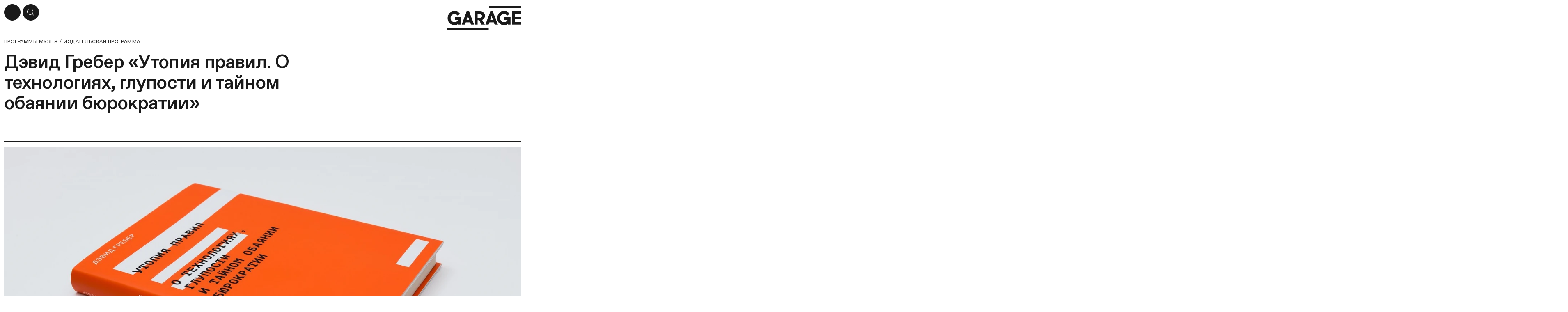

--- FILE ---
content_type: text/html; charset=utf-8
request_url: https://garagemca.org/ru/programs/publishing/david-graeber-the-utopia-of-rules-on-technology-stupidity-and-the-secret-joys-of-bureaucracy-by-david-graeber
body_size: 74311
content:
<!DOCTYPE html><html lang="ru"><head><meta charSet="utf-8"/><meta name="viewport" content="width=device-width"/><meta name="next-head-count" content="2"/><link data-react-helmet="true" rel="icon" type="apple-touch-icon" sizes="180x180" href="/apple-touch-icon.png"/><link data-react-helmet="true" rel="icon" type="image/png" sizes="32x32" href="/favicon-32x32.png"/><link data-react-helmet="true" rel="icon" type="image/png" sizes="16x16" href="/favicon-16x16.png"/><link data-react-helmet="true" rel="manifest" href="/site.webmanifest" type="application/manifest+json" crossorigin="use-credentials"/><link data-react-helmet="true" rel="mask-icon" href="/safari-pinned-tab.svg" color="#1A1A1A"/><link data-react-helmet="true" rel="preconnect" href="https://cdn-ec-assets.garagemca.org" crossorigin=""/><link data-react-helmet="true" rel="preconnect" href="https://cdn-ec-static.garagemca.org" crossorigin=""/><link data-react-helmet="true" rel="dns-prefetch" href="//cdn-ec-assets.garagemca.org"/><link data-react-helmet="true" rel="dns-prefetch" href="//cdn-ec-static.garagemca.org"/><meta data-react-helmet="true" name="viewport" content="width=device-width, initial-scale=1"/><meta data-react-helmet="true" name="apple-mobile-web-app-capable" content="yes"/><meta data-react-helmet="true" name="theme-color" content="#FFFFFF"/><meta data-react-helmet="true" name="google-site-verification" content="0SeJpfYFqWLu2Wtsy6uix4uXX8yS3nlPS73Ucn2uXdU"/><meta data-react-helmet="true" name="yandex-verification" content="6e9d4e457ec76648"/><meta data-react-helmet="true" name="facebook-domain-verification" content="z7w0t5mklilplt2zq66gkwtdybe2zd"/><meta data-react-helmet="true" property="fb:pages" content="247814790922"/><meta data-react-helmet="true" property="og:site_name&quot;" content="Музей «Гараж»"/><meta data-react-helmet="true" property="og:title" content="Дэвид Гребер «Утопия правил. О технологиях, глупости и тайном обаянии бюрократии»"/><meta data-react-helmet="true" name="twitter:title" content="Дэвид Гребер «Утопия правил. О технологиях, глупости и тайном обаянии бюрократии»"/><meta data-react-helmet="true" name="description" content="Сборник эссе антрополога и активиста Дэвида Гребера посвящен «тотальной бюрократизации» общества и одновременной утрате интереса к этой проблеме. Если в 1950–1960-е бюрократия была объектом многочисленных исследований, сейчас, «когда она определяет каждый аспект нашего существования», о ней будто забыли."/><meta data-react-helmet="true" property="og:description" content="Сборник эссе антрополога и активиста Дэвида Гребера посвящен «тотальной бюрократизации» общества и одновременной утрате интереса к этой проблеме. Если в 1950–1960-е бюрократия была объектом многочисленных исследований, сейчас, «когда она определяет каждый аспект нашего существования», о ней будто забыли."/><meta data-react-helmet="true" name="twitter:description" content="Сборник эссе антрополога и активиста Дэвида Гребера посвящен «тотальной бюрократизации» общества и одновременной утрате интереса к этой проблеме. Если в 1950–1960-е бюрократия была объектом многочисленных исследований, сейчас, «когда она определяет каждый аспект нашего существования», о ней будто забыли."/><meta data-react-helmet="true" name="image_src" content="https://cdn-ec-assets.garagemca.org/ru/_share_image/entry?image=https%3A%2F%2Fcdn-ec-static.garagemca.org%2Fstorage%2Fbook%2F5%2F541%2Fcover_image-f4fa451e-7f5b-4f3c-83f5-d4dbddb0cfb3.jpg&amp;kind=book&amp;title=%D0%94%D1%8D%D0%B2%D0%B8%D0%B4+%D0%93%D1%80%D0%B5%D0%B1%D0%B5%D1%80+%C2%AB%D0%A3%D1%82%D0%BE%D0%BF%D0%B8%D1%8F+%D0%BF%D1%80%D0%B0%D0%B2%D0%B8%D0%BB.+%D0%9E+%D1%82%D0%B5%D1%85%D0%BD%D0%BE%D0%BB%D0%BE%D0%B3%D0%B8%D1%8F%D1%85%2C+%D0%B3%D0%BB%D1%83%D0%BF%D0%BE%D1%81%D1%82%D0%B8+%D0%B8+%D1%82%D0%B0%D0%B9%D0%BD%D0%BE%D0%BC+%D0%BE%D0%B1%D0%B0%D1%8F%D0%BD%D0%B8%D0%B8+%D0%B1%D1%8E%D1%80%D0%BE%D0%BA%D1%80%D0%B0%D1%82%D0%B8%D0%B8%C2%BB&amp;v=1-api"/><meta data-react-helmet="true" property="og:image" content="https://cdn-ec-assets.garagemca.org/ru/_share_image/entry?image=https%3A%2F%2Fcdn-ec-static.garagemca.org%2Fstorage%2Fbook%2F5%2F541%2Fcover_image-f4fa451e-7f5b-4f3c-83f5-d4dbddb0cfb3.jpg&amp;kind=book&amp;title=%D0%94%D1%8D%D0%B2%D0%B8%D0%B4+%D0%93%D1%80%D0%B5%D0%B1%D0%B5%D1%80+%C2%AB%D0%A3%D1%82%D0%BE%D0%BF%D0%B8%D1%8F+%D0%BF%D1%80%D0%B0%D0%B2%D0%B8%D0%BB.+%D0%9E+%D1%82%D0%B5%D1%85%D0%BD%D0%BE%D0%BB%D0%BE%D0%B3%D0%B8%D1%8F%D1%85%2C+%D0%B3%D0%BB%D1%83%D0%BF%D0%BE%D1%81%D1%82%D0%B8+%D0%B8+%D1%82%D0%B0%D0%B9%D0%BD%D0%BE%D0%BC+%D0%BE%D0%B1%D0%B0%D1%8F%D0%BD%D0%B8%D0%B8+%D0%B1%D1%8E%D1%80%D0%BE%D0%BA%D1%80%D0%B0%D1%82%D0%B8%D0%B8%C2%BB&amp;v=1-api"/><meta data-react-helmet="true" name="twitter:card" content="summary_large_image"/><meta data-react-helmet="true" name="twitter:image" content="https://cdn-ec-assets.garagemca.org/ru/_share_image/entry?image=https%3A%2F%2Fcdn-ec-static.garagemca.org%2Fstorage%2Fbook%2F5%2F541%2Fcover_image-f4fa451e-7f5b-4f3c-83f5-d4dbddb0cfb3.jpg&amp;kind=book&amp;title=%D0%94%D1%8D%D0%B2%D0%B8%D0%B4+%D0%93%D1%80%D0%B5%D0%B1%D0%B5%D1%80+%C2%AB%D0%A3%D1%82%D0%BE%D0%BF%D0%B8%D1%8F+%D0%BF%D1%80%D0%B0%D0%B2%D0%B8%D0%BB.+%D0%9E+%D1%82%D0%B5%D1%85%D0%BD%D0%BE%D0%BB%D0%BE%D0%B3%D0%B8%D1%8F%D1%85%2C+%D0%B3%D0%BB%D1%83%D0%BF%D0%BE%D1%81%D1%82%D0%B8+%D0%B8+%D1%82%D0%B0%D0%B9%D0%BD%D0%BE%D0%BC+%D0%BE%D0%B1%D0%B0%D1%8F%D0%BD%D0%B8%D0%B8+%D0%B1%D1%8E%D1%80%D0%BE%D0%BA%D1%80%D0%B0%D1%82%D0%B8%D0%B8%C2%BB&amp;v=1-api"/><meta data-react-helmet="true" name="dynamic_image_src" content="https://cdn-ec-assets.garagemca.org/ru/_share_image/entry?image=https%3A%2F%2Fcdn-ec-static.garagemca.org%2Fstorage%2Fbook%2F5%2F541%2Fcover_image-f4fa451e-7f5b-4f3c-83f5-d4dbddb0cfb3.jpg&amp;kind=book&amp;title=%D0%94%D1%8D%D0%B2%D0%B8%D0%B4+%D0%93%D1%80%D0%B5%D0%B1%D0%B5%D1%80+%C2%AB%D0%A3%D1%82%D0%BE%D0%BF%D0%B8%D1%8F+%D0%BF%D1%80%D0%B0%D0%B2%D0%B8%D0%BB.+%D0%9E+%D1%82%D0%B5%D1%85%D0%BD%D0%BE%D0%BB%D0%BE%D0%B3%D0%B8%D1%8F%D1%85%2C+%D0%B3%D0%BB%D1%83%D0%BF%D0%BE%D1%81%D1%82%D0%B8+%D0%B8+%D1%82%D0%B0%D0%B9%D0%BD%D0%BE%D0%BC+%D0%BE%D0%B1%D0%B0%D1%8F%D0%BD%D0%B8%D0%B8+%D0%B1%D1%8E%D1%80%D0%BE%D0%BA%D1%80%D0%B0%D1%82%D0%B8%D0%B8%C2%BB&amp;v=1-api"/><title data-react-helmet="true">Дэвид Гребер «Утопия правил. О технологиях, глупости и тайном обаянии бюрократии» | Музей «Гараж»</title><script>window.dataLayer = window.dataLayer || [];function gtag(){dataLayer.push(arguments);}</script><link rel="preload" href="https://cdn-ec-assets.garagemca.org/_next/static/css/67c00e25f6673066.css" as="style"/><link rel="stylesheet" href="https://cdn-ec-assets.garagemca.org/_next/static/css/67c00e25f6673066.css" data-n-g=""/><link rel="preload" href="https://cdn-ec-assets.garagemca.org/_next/static/css/fbc089703daecdeb.css" as="style"/><link rel="stylesheet" href="https://cdn-ec-assets.garagemca.org/_next/static/css/fbc089703daecdeb.css" data-n-p=""/><noscript data-n-css=""></noscript><script defer="" nomodule="" src="https://cdn-ec-assets.garagemca.org/_next/static/chunks/polyfills-c67a75d1b6f99dc8.js"></script><script src="https://cdn-ec-assets.garagemca.org/_next/static/chunks/webpack-728185c879d84a04.js" defer=""></script><script src="https://cdn-ec-assets.garagemca.org/_next/static/chunks/framework-79bce4a3a540b080.js" defer=""></script><script src="https://cdn-ec-assets.garagemca.org/_next/static/chunks/main-f88110be52de66b4.js" defer=""></script><script src="https://cdn-ec-assets.garagemca.org/_next/static/chunks/pages/_app-89aa609a8e5e2d4d.js" defer=""></script><script src="https://cdn-ec-assets.garagemca.org/_next/static/chunks/5498-01280c9d4405bc89.js" defer=""></script><script src="https://cdn-ec-assets.garagemca.org/_next/static/chunks/1698-1ab728aa9bba64da.js" defer=""></script><script src="https://cdn-ec-assets.garagemca.org/_next/static/chunks/8846-91fcb558a725fe19.js" defer=""></script><script src="https://cdn-ec-assets.garagemca.org/_next/static/chunks/7650-df7dbc73e29d3898.js" defer=""></script><script src="https://cdn-ec-assets.garagemca.org/_next/static/chunks/7784-87cf91c99a3bdd6c.js" defer=""></script><script src="https://cdn-ec-assets.garagemca.org/_next/static/chunks/pages/programs/publishing/%5Bslug%5D-0c99ef070ddb131a.js" defer=""></script><script src="https://cdn-ec-assets.garagemca.org/_next/static/wjmY0eyd_qeaT6r0_TU_t/_buildManifest.js" defer=""></script><script src="https://cdn-ec-assets.garagemca.org/_next/static/wjmY0eyd_qeaT6r0_TU_t/_ssgManifest.js" defer=""></script><style id="__jsx-106561076">html{line-height:1.15;-webkit-text-size-adjust:100%;}body{margin:0;}main{display:block;}h1{font-size:2em;margin:0.67em 0;}hr{box-sizing:content-box;height:0;overflow:visible;}pre{font-family:monospace,monospace;font-size:1em;}a{background-color:transparent;}abbr[title]{border-bottom:none;-webkit-text-decoration:underline;text-decoration:underline;-webkit-text-decoration:underline dotted;text-decoration:underline dotted;}b,strong{font-weight:bolder;}code,kbd,samp{font-family:monospace,monospace;font-size:1em;}small{font-size:80%;}sub,sup{font-size:75%;line-height:0;position:relative;vertical-align:baseline;}sub{bottom:-0.25em;}sup{top:-0.5em;}img{border-style:none;}button,input,optgroup,select,textarea{font-family:inherit;font-size:100%;line-height:1.15;margin:0;}button,input{overflow:visible;}button,select{text-transform:none;}[type='button'],[type='reset'],[type='submit'],button{-webkit-appearance:button;}[type='button']::-moz-focus-inner,[type='reset']::-moz-focus-inner,[type='submit']::-moz-focus-inner,button::-moz-focus-inner{border-style:none;padding:0;}[type='button']:-moz-focusring,[type='reset']:-moz-focusring,[type='submit']:-moz-focusring,button:-moz-focusring{outline:1px dotted ButtonText;}fieldset{padding:0.35em 0.75em 0.625em;}legend{box-sizing:border-box;color:inherit;display:table;max-width:100%;padding:0;white-space:normal;}progress{vertical-align:baseline;}textarea{overflow:auto;}[type='checkbox'],[type='radio']{box-sizing:border-box;padding:0;}[type='number']::-webkit-inner-spin-button,[type='number']::-webkit-outer-spin-button{height:auto;}[type='search']{-webkit-appearance:textfield;outline-offset:-2px;}[type='search']::-webkit-search-decoration{-webkit-appearance:none;}::-webkit-file-upload-button{-webkit-appearance:button;font:inherit;}details{display:block;}summary{display:list-item;}template{display:none;}[hidden]{display:none;}</style><style id="__jsx-3620792502">@font-face{font-family:'Favorit Pro';src:url(https://cdn-ec-assets.garagemca.org/_next/static/chunks/fonts/FavoritPro-Book-0d6a0ce9bdb38176f0a9131ce9ea4080.woff2) format('woff2'), url(https://cdn-ec-assets.garagemca.org/_next/static/chunks/fonts/FavoritPro-Book-01b51f0fba4919251f028d5303d995c6.otf) format('otf');font-weight:normal;font-style:normal;font-display:swap;}@font-face{font-family:'Favorit Pro';src:url(https://cdn-ec-assets.garagemca.org/_next/static/chunks/fonts/FavoritPro-BookItalic-efcd3370e79d13569f19066accd5679f.woff2) format('woff2'), url(https://cdn-ec-assets.garagemca.org/_next/static/chunks/fonts/FavoritPro-BookItalic-b42e73afdc54f575434683f3559a84b6.otf) format('otf');font-weight:normal;font-style:italic;font-display:swap;}@font-face{font-family:'Favorit Pro';src:url(https://cdn-ec-assets.garagemca.org/_next/static/chunks/fonts/FavoritPro-Medium-9719f0b36318b3c92569b92ae9a37092.woff2) format('woff2'), url(https://cdn-ec-assets.garagemca.org/_next/static/chunks/fonts/FavoritPro-Medium-67bc84544178d5fb065702f5e519ff6b.otf) format('otf');font-weight:500;font-style:normal;font-display:swap;}@font-face{font-family:'Favorit Pro';src:url(https://cdn-ec-assets.garagemca.org/_next/static/chunks/fonts/FavoritPro-MediumItalic-ccb68f12db01c243e793b4c280e7b318.woff2) format('woff2'), url(https://cdn-ec-assets.garagemca.org/_next/static/chunks/fonts/FavoritPro-MediumItalic-5133cd1b0fa609edffd373f8588701cc.otf) format('otf');font-weight:500;font-style:italic;font-display:swap;}*,*:before,*:after{box-sizing:border-box;-webkit-tap-highlight-color:transparent;}html[data-js-focus-visible] *:focus:not([data-focus-visible-added]){outline:none;}html[data-js-focus-visible] button:focus[data-focus-visible-added],html[data-js-focus-visible] a:focus[data-focus-visible-added],html[data-js-focus-visible] span:focus[data-focus-visible-added]{outline:2px solid #0061c7;outline-offset:2px;}input:focus,textarea:focus{outline:none;}html{width:100%;height:100%;}body{height:100%;color:#1A1A1A;font-family:Favorit Pro, sans-serif;font-feature-settings:'ss04' on,'cpsp' on;-webkit-font-smoothing:antialiased;}button,input,textarea{font-feature-settings:'ss04' on,'cpsp' on;}html.error-page body{color:white;background-color:#1A1A1A;}#__next{height:100%;}html.error-page main{height:100%;}html:not(.main-page) body{overflow-x:hidden;}a,a:visited{color:inherit;-webkit-text-decoration:none;text-decoration:none;-webkit-transition:color 0.25s;transition:color 0.25s;}h1,h2,h3,h4,h5,h6{margin:0;}b,strong{font-weight:500;}#nprogress{pointer-events:none;}#nprogress .bar{position:fixed;z-index:9999;top:0;left:0;width:100%;height:3px;background-color:#1A1A1A;}html.light-nprogress #nprogress .bar,html.error-page #nprogress .bar{background-color:#FFFFFF;}.ReactCollapse--collapse{-webkit-transition:height 500ms;transition:height 500ms;}@media (prefers-reduced-motion:reduce){*{-webkit-animation-duration:0.01ms !important;animation-duration:0.01ms !important;-webkit-animation-iteration-count:1 !important;animation-iteration-count:1 !important;-webkit-transition-duration:0.01ms !important;transition-duration:0.01ms !important;-webkit-scroll-behavior:auto !important;-moz-scroll-behavior:auto !important;-ms-scroll-behavior:auto !important;scroll-behavior:auto !important;}}a[data-pswp-src]{cursor:pointer;}.pswp__counter{top:auto;bottom:5px;position:fixed;left:10px;margin:0;color:#999999;font-size:12.1px;font-weight:500;line-height:15px;height:auto;}@media (min-width:960px){.pswp__counter{left:auto;right:10px;}}@media (min-width:1440px){.pswp__counter{right:20px;bottom:15px;}}.pswp__button--close.pswp__button--close{display:-webkit-box;display:-webkit-flex;display:-ms-flexbox;display:flex;-webkit-align-items:center;-webkit-box-align:center;-ms-flex-align:center;align-items:center;-webkit-box-pack:center;-webkit-justify-content:center;-ms-flex-pack:center;justify-content:center;width:40px;height:40px;background:white;border-radius:50%;opacity:1;top:10px;right:10px;margin:0;}@media (min-width:1440px){.pswp__button--close.pswp__button--close{top:20px;right:20px;}}@media (min-width:1920px){.pswp__button--close.pswp__button--close{width:45px;height:45px;}}.pswp__dynamic-caption{font-size:12.1px;font-weight:500;line-height:15px;max-width:none;margin-bottom:30px;padding:10px;}.pswp__dynamic-caption span{color:white !important;}@media (min-width:720px){.pswp__dynamic-caption{margin-bottom:0;padding:5px 130px 5px 50px;}}@media (min-width:960px){.pswp__dynamic-caption{padding-top:15px;padding-bottom:0;}}@media (min-width:1440px){.pswp__dynamic-caption{padding-top:20px;}}.pswp__dynamic-caption p{margin:0;}.pswp__dynamic-caption p+p{margin-top:10px;}@media (min-width:960px){.pswp__dynamic-caption{left:50% !important;width:50% !important;}}.pswp__button--arrow,.pswp__button--arrow svg{width:20px;height:20px;}@media (min-width:720px){.pswp__button--arrow,.pswp__button--arrow svg{width:45px;height:45px;}}@media (min-width:1440px){.pswp__button--arrow,.pswp__button--arrow svg{width:55px;height:55px;}}@media (min-width:1920px){.pswp__button--arrow,.pswp__button--arrow svg{width:75px;height:75px;}}@media (max-width:959.95px){.pswp__button--arrow{bottom:10px;margin-top:auto;}}@media (max-width:959.95px){.pswp__button--arrow--prev{right:40px;left:auto;}}@media (min-width:720px) and (max-width:959.95px){.pswp__button--arrow--prev{right:70px;}}@media (min-width:960px){.pswp__button--arrow--prev{left:10px;}}@media (min-width:1440px){.pswp__button--arrow--prev{left:20px;}}.pswp__button--arrow--next{right:10px;}@media (min-width:1440px){.pswp__button--arrow--next{right:20px;}}</style><style id="__jsx-1733062572">@font-face{font-family:icon;src:url('https://cdn-ec-assets.garagemca.org/_next/static/chunks/fonts/icon-5f512278fb4c8373c5a196db58cd3f9a.woff'), url('https://cdn-ec-assets.garagemca.org/_next/static/chunks/fonts/icon-2fa8088cd39b98cca037a20cdad2be13.woff2');font-weight:normal;font-style:normal;font-display:block;}</style><style data-styled="" data-styled-version="5.3.0">.iQtJOU{text-transform:none;font-family:icon;speak:none;font-weight:normal;font-style:normal;font-variant:normal;-webkit-font-smoothing:antialiased;-moz-osx-font-smoothing:grayscale;}/*!sc*/
.iQtJOU:before{content:'';}/*!sc*/
.ftlRKx{text-transform:none;font-family:icon;speak:none;font-weight:normal;font-style:normal;font-variant:normal;-webkit-font-smoothing:antialiased;-moz-osx-font-smoothing:grayscale;}/*!sc*/
.ftlRKx:before{content:'';}/*!sc*/
.eskard{text-transform:none;font-family:icon;speak:none;font-weight:normal;font-style:normal;font-variant:normal;-webkit-font-smoothing:antialiased;-moz-osx-font-smoothing:grayscale;}/*!sc*/
.eskard:before{content:'';}/*!sc*/
.bRErTm{text-transform:none;font-family:icon;speak:none;font-weight:normal;font-style:normal;font-variant:normal;-webkit-font-smoothing:antialiased;-moz-osx-font-smoothing:grayscale;}/*!sc*/
.bRErTm:before{content:'';}/*!sc*/
.dCQIdI{text-transform:none;font-family:icon;speak:none;font-weight:normal;font-style:normal;font-variant:normal;-webkit-font-smoothing:antialiased;-moz-osx-font-smoothing:grayscale;}/*!sc*/
.dCQIdI:before{content:'';}/*!sc*/
.eNGWpN{text-transform:none;font-family:icon;speak:none;font-weight:normal;font-style:normal;font-variant:normal;-webkit-font-smoothing:antialiased;-moz-osx-font-smoothing:grayscale;}/*!sc*/
.eNGWpN:before{content:'';}/*!sc*/
.bkkfgQ{text-transform:none;font-family:icon;speak:none;font-weight:normal;font-style:normal;font-variant:normal;-webkit-font-smoothing:antialiased;-moz-osx-font-smoothing:grayscale;}/*!sc*/
.bkkfgQ:before{content:'';}/*!sc*/
.eUDTDA{text-transform:none;font-family:icon;speak:none;font-weight:normal;font-style:normal;font-variant:normal;-webkit-font-smoothing:antialiased;-moz-osx-font-smoothing:grayscale;}/*!sc*/
.eUDTDA:before{content:'';}/*!sc*/
.HVWPV{text-transform:none;font-family:icon;speak:none;font-weight:normal;font-style:normal;font-variant:normal;-webkit-font-smoothing:antialiased;-moz-osx-font-smoothing:grayscale;}/*!sc*/
.HVWPV:before{content:'';}/*!sc*/
.bPOrDy{text-transform:none;font-family:icon;speak:none;font-weight:normal;font-style:normal;font-variant:normal;-webkit-font-smoothing:antialiased;-moz-osx-font-smoothing:grayscale;}/*!sc*/
.bPOrDy:before{content:'';}/*!sc*/
data-styled.g1[id="sc-10wz30l-0"]{content:"iQtJOU,ftlRKx,eskard,bRErTm,dCQIdI,eNGWpN,bkkfgQ,eUDTDA,HVWPV,bPOrDy,"}/*!sc*/
.kvKcoO{max-width:1920px;margin:0 auto;padding:0 10px;}/*!sc*/
@media (min-width:1440px){.kvKcoO{padding:0 45px;}}/*!sc*/
data-styled.g2[id="sc-4ixkbj-0"]{content:"kvKcoO,"}/*!sc*/
.gHVrzA{position:relative;display:block;-webkit-flex-shrink:0;-ms-flex-negative:0;flex-shrink:0;width:38px;height:38px;-webkit-transform:scaleX(-1);-ms-transform:scaleX(-1);transform:scaleX(-1);display:inline-block;vertical-align:middle;}/*!sc*/
@media (min-width:720px){.gHVrzA{width:42px;height:42px;}}/*!sc*/
@media (min-width:1440px){.gHVrzA{width:52px;height:52px;}}/*!sc*/
@media (min-width:1920px){.gHVrzA{width:70px;height:70px;}}/*!sc*/
.gHVrzA::after{position:absolute;top:0;right:0;bottom:0;left:0;content:'';background-image:url(https://cdn-ec-assets.garagemca.org/_next/static/media/arrow-motion-black-large.a8001bfa.svg);background-repeat:no-repeat;background-position:100% 50%;background-size:cover;-webkit-transition-timing-function:ease-out;transition-timing-function:ease-out;-webkit-transition-duration:150ms;transition-duration:150ms;-webkit-transition-property:right;transition-property:right;}/*!sc*/
@media (hover),(min--moz-device-pixel-ratio:0){.gHVrzA:hover::after{right:-8px;}}/*!sc*/
.dfQofk{position:relative;display:block;-webkit-flex-shrink:0;-ms-flex-negative:0;flex-shrink:0;width:38px;height:38px;display:inline-block;vertical-align:middle;}/*!sc*/
@media (min-width:720px){.dfQofk{width:42px;height:42px;}}/*!sc*/
@media (min-width:1440px){.dfQofk{width:52px;height:52px;}}/*!sc*/
@media (min-width:1920px){.dfQofk{width:70px;height:70px;}}/*!sc*/
.dfQofk::after{position:absolute;top:0;right:0;bottom:0;left:0;content:'';background-image:url(https://cdn-ec-assets.garagemca.org/_next/static/media/arrow-motion-black-large.a8001bfa.svg);background-repeat:no-repeat;background-position:100% 50%;background-size:cover;-webkit-transition-timing-function:ease-out;transition-timing-function:ease-out;-webkit-transition-duration:150ms;transition-duration:150ms;-webkit-transition-property:right;transition-property:right;}/*!sc*/
@media (hover),(min--moz-device-pixel-ratio:0){.dfQofk:hover::after{right:-8px;}}/*!sc*/
.dDoTdQ{position:relative;display:block;-webkit-flex-shrink:0;-ms-flex-negative:0;flex-shrink:0;width:18px;height:18px;-webkit-transform:scaleX(-1);-ms-transform:scaleX(-1);transform:scaleX(-1);}/*!sc*/
@media (min-width:720px){.dDoTdQ{width:42px;height:42px;}}/*!sc*/
@media (min-width:1440px){.dDoTdQ{width:52px;height:52px;}}/*!sc*/
@media (min-width:1920px){.dDoTdQ{width:70px;height:70px;}}/*!sc*/
.dDoTdQ::after{position:absolute;top:0;right:0;bottom:0;left:0;content:'';background-image:url(https://cdn-ec-assets.garagemca.org/_next/static/media/arrow-motion-black-large.a8001bfa.svg);background-repeat:no-repeat;background-position:100% 50%;background-size:cover;-webkit-transition-timing-function:ease-out;transition-timing-function:ease-out;-webkit-transition-duration:150ms;transition-duration:150ms;-webkit-transition-property:right;transition-property:right;}/*!sc*/
@media (hover),(min--moz-device-pixel-ratio:0){.dDoTdQ:hover::after{right:-8px;}}/*!sc*/
.hVEpaw{position:relative;display:block;-webkit-flex-shrink:0;-ms-flex-negative:0;flex-shrink:0;width:18px;height:18px;}/*!sc*/
@media (min-width:720px){.hVEpaw{width:42px;height:42px;}}/*!sc*/
@media (min-width:1440px){.hVEpaw{width:52px;height:52px;}}/*!sc*/
@media (min-width:1920px){.hVEpaw{width:70px;height:70px;}}/*!sc*/
.hVEpaw::after{position:absolute;top:0;right:0;bottom:0;left:0;content:'';background-image:url(https://cdn-ec-assets.garagemca.org/_next/static/media/arrow-motion-black-large.a8001bfa.svg);background-repeat:no-repeat;background-position:100% 50%;background-size:cover;-webkit-transition-timing-function:ease-out;transition-timing-function:ease-out;-webkit-transition-duration:150ms;transition-duration:150ms;-webkit-transition-property:right;transition-property:right;}/*!sc*/
@media (hover),(min--moz-device-pixel-ratio:0){.hVEpaw:hover::after{right:-8px;}}/*!sc*/
data-styled.g15[id="gh7dw0-0"]{content:"gHVrzA,dfQofk,dDoTdQ,hVEpaw,"}/*!sc*/
.kgTgdG{grid-column-gap:20px;display:grid;grid-template-columns:repeat(4,1fr);grid-template-areas:'maintitle maintitle maintitle maintitle' 'title title title title' 'source source arrows arrows';grid-column:1 / -1;margin-top:5px;}/*!sc*/
@media (min-width:1440px){.kgTgdG{grid-column-gap:30px;}}/*!sc*/
@media (min-width:720px){.kgTgdG{grid-template-columns:repeat(6,1fr);}}/*!sc*/
@media (min-width:960px){.kgTgdG{grid-template-columns:repeat(12,1fr);}}/*!sc*/
@media (min-width:720px){.kgTgdG{grid-template-areas:'maintitle maintitle maintitle maintitle maintitle maintitle' 'title title title title . arrows' 'numbers source source source . .';}}/*!sc*/
@media (min-width:960px){.kgTgdG{grid-template-areas:'maintitle maintitle maintitle title title title title title title . arrows arrows' 'maintitle maintitle maintitle numbers source source source source source . . .';}}/*!sc*/
@media (min-width:1920px){.kgTgdG{grid-template-areas:'maintitle maintitle maintitle title title title title title title . arrows arrows' 'maintitle maintitle maintitle xlsize xlsize xlsize xlsize xlsize xlsize . . .';}}/*!sc*/
data-styled.g16[id="w2h548-0"]{content:"kgTgdG,"}/*!sc*/
.hMkvYD{grid-area:maintitle;min-height:95px;-webkit-letter-spacing:-0.02em;-moz-letter-spacing:-0.02em;-ms-letter-spacing:-0.02em;letter-spacing:-0.02em;text-transform:uppercase;border-bottom:1px solid #1A1A1A;font-size:25.75px;font-weight:500;line-height:30px;}/*!sc*/
@media (min-width:720px){.hMkvYD{min-height:64px;margin-top:1px;-webkit-letter-spacing:-0.02em;-moz-letter-spacing:-0.02em;-ms-letter-spacing:-0.02em;letter-spacing:-0.02em;font-size:30px;line-height:35px;}}/*!sc*/
@media (min-width:960px){.hMkvYD{border-bottom:0;font-size:30px;line-height:35px;}}/*!sc*/
@media (min-width:1440px){.hMkvYD{font-size:35.75px;line-height:40px;}}/*!sc*/
data-styled.g17[id="w2h548-1"]{content:"hMkvYD,"}/*!sc*/
.fnZhTf{grid-area:title;min-height:273px;margin-top:10px;padding-bottom:90px;-webkit-letter-spacing:-0.02em;-moz-letter-spacing:-0.02em;-ms-letter-spacing:-0.02em;letter-spacing:-0.02em;background-image:none !important;font-size:25.75px;font-weight:500;line-height:30px;}/*!sc*/
@media (min-width:720px){.fnZhTf{min-height:169px;margin-top:5px;padding-bottom:40px;}}/*!sc*/
@media (min-width:960px){.fnZhTf{min-height:164px;font-size:25.75px;line-height:30px;}}/*!sc*/
@media (min-width:1440px){.fnZhTf{min-height:204px;font-size:35.75px;line-height:40px;}}/*!sc*/
@media (min-width:1920px){.fnZhTf{min-height:245px;font-size:45.75px;line-height:50px;}}/*!sc*/
data-styled.g18[id="w2h548-2"]{content:"fnZhTf,"}/*!sc*/
.vdKRv{grid-area:source;min-height:40px;-webkit-letter-spacing:-0.01em;-moz-letter-spacing:-0.01em;-ms-letter-spacing:-0.01em;letter-spacing:-0.01em;font-size:15.75px;font-weight:500;line-height:20px;}/*!sc*/
@media (min-width:960px){.vdKRv{font-size:15.75px;line-height:20px;}}/*!sc*/
@media (min-width:1440px){.vdKRv{font-size:15.75px;line-height:20px;}}/*!sc*/
@media (min-width:1920px){.vdKRv{grid-area:initial;font-size:20px;line-height:25px;}@media (min-width:1920px){.vdKRv{display:none !important;}}}/*!sc*/
.PrEmR{grid-area:source;min-height:40px;-webkit-letter-spacing:-0.01em;-moz-letter-spacing:-0.01em;-ms-letter-spacing:-0.01em;letter-spacing:-0.01em;font-size:15.75px;font-weight:500;line-height:20px;}/*!sc*/
@media (min-width:960px){.PrEmR{font-size:15.75px;line-height:20px;}}/*!sc*/
@media (min-width:1440px){.PrEmR{font-size:15.75px;line-height:20px;}}/*!sc*/
@media (min-width:1920px){.PrEmR{font-size:20px;line-height:25px;}}/*!sc*/
data-styled.g19[id="w2h548-3"]{content:"vdKRv,PrEmR,"}/*!sc*/
.hnYHmS{grid-area:numbers;-webkit-letter-spacing:-0.01em;-moz-letter-spacing:-0.01em;-ms-letter-spacing:-0.01em;letter-spacing:-0.01em;}/*!sc*/
@media (max-width:719px){.hnYHmS{display:none !important;}}/*!sc*/
@media (min-width:720px){.hnYHmS{font-size:15.75px;line-height:20px;}}/*!sc*/
@media (min-width:1920px){.hnYHmS{grid-area:initial;min-width:66px;font-size:20px;line-height:25px;}@media (min-width:1920px){.hnYHmS{display:none !important;}}}/*!sc*/
.dMa-deM{grid-area:numbers;-webkit-letter-spacing:-0.01em;-moz-letter-spacing:-0.01em;-ms-letter-spacing:-0.01em;letter-spacing:-0.01em;}/*!sc*/
@media (max-width:719px){.dMa-deM{display:none !important;}}/*!sc*/
@media (min-width:720px){.dMa-deM{font-size:15.75px;line-height:20px;}}/*!sc*/
@media (min-width:1920px){.dMa-deM{min-width:66px;font-size:20px;line-height:25px;}}/*!sc*/
data-styled.g20[id="w2h548-4"]{content:"hnYHmS,dMa-deM,"}/*!sc*/
.gbcVLd{display:-webkit-box;display:-webkit-flex;display:-ms-flexbox;display:flex;-webkit-align-self:flex-start;-ms-flex-item-align:start;align-self:flex-start;grid-area:arrows;margin-left:auto;}/*!sc*/
@media (min-width:720px){.gbcVLd{margin-top:10px;}}/*!sc*/
@media (min-width:1440px){.gbcVLd{margin-top:2px;}}/*!sc*/
@media (min-width:1920px){.gbcVLd{margin-top:6px;}}/*!sc*/
data-styled.g21[id="w2h548-5"]{content:"gbcVLd,"}/*!sc*/
.brEYuk{padding:0;cursor:pointer;color:inherit;border:none;background:transparent;cursor:pointer;}/*!sc*/
.w2h548-6 + .w2h548-6{margin-left:13px;}/*!sc*/
@media (min-width:720px){.w2h548-6 + .w2h548-6{margin-left:20px;}}/*!sc*/
data-styled.g22[id="w2h548-6"]{content:"brEYuk,"}/*!sc*/
.hlyNAC{display:-webkit-box;display:-webkit-flex;display:-ms-flexbox;display:flex;grid-area:xlsize;}/*!sc*/
@media (max-width:1919px){.hlyNAC{display:none !important;}}/*!sc*/
data-styled.g23[id="w2h548-7"]{content:"hlyNAC,"}/*!sc*/
.lmmZxt,a.lmmZxt,a.lmmZxt:visited{display:-webkit-box;display:-webkit-flex;display:-ms-flexbox;display:flex;-webkit-align-items:center;-webkit-box-align:center;-ms-flex-align:center;align-items:center;-webkit-box-pack:justify;-webkit-justify-content:space-between;-ms-flex-pack:justify;justify-content:space-between;width:100%;min-height:40px;padding:5px 10px;cursor:pointer;text-align:left;-webkit-letter-spacing:-0.02em;-moz-letter-spacing:-0.02em;-ms-letter-spacing:-0.02em;letter-spacing:-0.02em;text-transform:uppercase;color:#FFFFFF;border:1px solid #1A1A1A;background-color:#1A1A1A;font-size:20px;font-weight:500;-webkit-transition-timing-function:ease-out;transition-timing-function:ease-out;-webkit-transition-duration:150ms;transition-duration:150ms;-webkit-transition-property:color,background-color;transition-property:color,background-color;}/*!sc*/
@media (min-width:1440px){.lmmZxt,a.lmmZxt,a.lmmZxt:visited{font-size:25.75px;}}/*!sc*/
@media (min-width:1920px){.lmmZxt,a.lmmZxt,a.lmmZxt:visited{min-height:45px;font-size:35.75px;}}/*!sc*/
@media (hover),(min--moz-device-pixel-ratio:0){.lmmZxt:not(:disabled):hover,a.lmmZxt:not(:disabled):hover,a.lmmZxt:visited:not(:disabled):hover{color:#1A1A1A;background-color:#FFFFFF;}}/*!sc*/
.lmmZxt:disabled,a.lmmZxt:disabled,a.lmmZxt:visited:disabled{cursor:default;border-color:#999999;background-color:#999999;}/*!sc*/
data-styled.g33[id="bhpecb-0"]{content:"lmmZxt,"}/*!sc*/
.fa-DEFd{margin-left:10px;font-size:20px;}/*!sc*/
@media (min-width:1920px){.fa-DEFd{font-size:25px;}}/*!sc*/
data-styled.g34[id="bhpecb-1"]{content:"fa-DEFd,"}/*!sc*/
.ex-text,.text{-webkit-letter-spacing:-0.01em;-moz-letter-spacing:-0.01em;-ms-letter-spacing:-0.01em;letter-spacing:-0.01em;font-size:15.75px;line-height:20px;}/*!sc*/
@media (min-width:1440px){.ex-text,.text{font-size:20px;line-height:25px;}}/*!sc*/
@media (min-width:1920px){.ex-text,.text{-webkit-letter-spacing:-0.02em;-moz-letter-spacing:-0.02em;-ms-letter-spacing:-0.02em;letter-spacing:-0.02em;font-size:25.75px;line-height:30px;}}/*!sc*/
.ex-text a:not(.button):not(.no-underlined),.text a:not(.button):not(.no-underlined){background:linear-gradient(to left,#1A1A1A 0%,#1A1A1A 100%) no-repeat left bottom 1px / 100% 1px;-webkit-transition-timing-function:ease-out;transition-timing-function:ease-out;-webkit-transition-duration:150ms;transition-duration:150ms;-webkit-transition-property:background;transition-property:background;}/*!sc*/
@media (hover),(min--moz-device-pixel-ratio:0){.ex-text a:not(.button):not(.no-underlined):hover,.text a:not(.button):not(.no-underlined):hover{background-size:100% 0;}}/*!sc*/
.ex-text a[href^='tel:'],.text a[href^='tel:']{background-image:none !important;}/*!sc*/
.ex-text__image,.text__image{padding-top:45%;background-color:#9a9a9a;background-position:center;background-size:cover;}/*!sc*/
.ex-text__caption,.text__caption,.ex-text figcaption,.text figcaption{-webkit-letter-spacing:-0.01em;-moz-letter-spacing:-0.01em;-ms-letter-spacing:-0.01em;letter-spacing:-0.01em;font-size:12.1px;line-height:15px;}/*!sc*/
@media (min-width:1440px){.ex-text__caption,.text__caption,.ex-text figcaption,.text figcaption{font-size:15.75px;line-height:20px;}}/*!sc*/
.ex-text__author,.text__author{left:0;width:160px;height:160px;margin-bottom:15px;background:no-repeat center / cover;}/*!sc*/
@media (min-width:720px){.ex-text__author,.text__author{position:absolute;width:170px;height:170px;margin-top:2px;margin-bottom:0;}}/*!sc*/
@media (min-width:960px){.ex-text__author,.text__author{left:-160px;width:140px;height:140px;}}/*!sc*/
@media (min-width:1440px){.ex-text__author,.text__author{left:-230px;width:200px;height:200px;}}/*!sc*/
@media (min-width:1920px){.ex-text__author,.text__author{left:-310px;width:280px;height:280px;}}/*!sc*/
@media (min-width:960px){.ex-text__author--personalities,.text__author--personalities{top:4px;}}/*!sc*/
@media (min-width:1920px){.ex-text__author--personalities,.text__author--personalities{top:5px;}}/*!sc*/
.ex-text__author__section,.text__author__section{position:relative;grid-column:1 / -1;}/*!sc*/
@media (min-width:720px){.ex-text__author__section > article,.text__author__section > article{grid-column:3 / -1;min-height:170px;}}/*!sc*/
@media (min-width:960px){.ex-text__author__section > article,.text__author__section > article{position:relative;grid-column:7 / -1;min-height:140px;}}/*!sc*/
@media (min-width:1440px){.ex-text__author__section > article,.text__author__section > article{min-height:200px;}}/*!sc*/
@media (min-width:1920px){.ex-text__author__section > article,.text__author__section > article{min-height:280px;}}/*!sc*/
.ex-text__author__section > article + article,.text__author__section > article + article{margin-top:36px;}/*!sc*/
@media (min-width:720px){.ex-text__author__section > article + article,.text__author__section > article + article{margin-top:44px;}}/*!sc*/
@media (min-width:1920px){.ex-text__author__section > article + article,.text__author__section > article + article{margin-top:54px;}}/*!sc*/
@media (min-width:960px){.ex-text__author__container,.text__author__container{position:relative;}}/*!sc*/
.ex-text__small,.text__small{-webkit-letter-spacing:0.04em;-moz-letter-spacing:0.04em;-ms-letter-spacing:0.04em;letter-spacing:0.04em;text-transform:uppercase;font-size:12.1px;line-height:15px;}/*!sc*/
@media (min-width:1920px){.ex-text__small,.text__small{font-size:15.75px;line-height:20px;}}/*!sc*/
.ex-text__small a,.text__small a,.ex-text__muted a,.text__muted a{line-break:anywhere;}/*!sc*/
.ex-text__footnotes,.text__footnotes{padding-top:10px;border-top:1px solid #1A1A1A;}/*!sc*/
.ex-text hr,.text hr{height:1px;margin-top:1em;margin-bottom:1em;border:0;background:#1A1A1A;}/*!sc*/
.ex-text hr:first-child,.text hr:first-child{margin-top:0;}/*!sc*/
.ex-text hr:last-child,.text hr:last-child{margin-bottom:0;}/*!sc*/
.ex-text__lead,.text__lead{margin:8px 0;font-size:20px;line-height:25px;}/*!sc*/
@media (min-width:720px){.ex-text__lead,.text__lead{margin:19px 0;}}/*!sc*/
@media (min-width:1440px){.ex-text__lead,.text__lead{-webkit-letter-spacing:-0.02em;-moz-letter-spacing:-0.02em;-ms-letter-spacing:-0.02em;letter-spacing:-0.02em;font-size:25.75px;line-height:30px;}}/*!sc*/
@media (min-width:1920px){.ex-text__lead,.text__lead{margin:28px 0;font-size:35.75px;line-height:40px;}}/*!sc*/
.ex-text p,.text p{margin:20px 0;}/*!sc*/
@media (min-width:1440px){.ex-text p,.text p{margin:25px 0;}}/*!sc*/
@media (min-width:1920px){.ex-text p,.text p{margin:30px 0;}}/*!sc*/
.ex-text img,.text img{max-width:100%;height:auto;}/*!sc*/
.ex-text__center,.text__center{text-align:center;}/*!sc*/
.ex-text__nomargin,.text__nomargin{margin-top:0 !important;margin-bottom:0 !important;}/*!sc*/
.ex-text__link,.text__link{cursor:pointer;background:linear-gradient(to left,#1A1A1A 0%,#1A1A1A 100%) no-repeat left bottom 1px / 100% 1px;-webkit-transition-timing-function:ease-out;transition-timing-function:ease-out;-webkit-transition-duration:150ms;transition-duration:150ms;-webkit-transition-property:background;transition-property:background;}/*!sc*/
@media (hover),(min--moz-device-pixel-ratio:0){.ex-text__link:hover,.text__link:hover{background-size:100% 0;}}/*!sc*/
.ex-text__dictionary,.text__dictionary{margin-top:20px;padding:24px;text-transform:none;border-radius:18px;background:#E6E6E6;}/*!sc*/
@media (min-width:960px){.ex-text__dictionary,.text__dictionary{max-width:430px;margin-top:40px;}}/*!sc*/
.ex-text__dictionary-text,.text__dictionary-text{font-size:20px;line-height:25px;}/*!sc*/
.ex-text__dictionary-text strong,.text__dictionary-text strong{font-size:12.1px;font-weight:bold;line-height:15px;}/*!sc*/
@media (min-width:720px){.ex-text__dictionary-text strong,.text__dictionary-text strong{font-size:15.75px;line-height:20px;}}/*!sc*/
@media (min-width:960px){.ex-text__dictionary-text strong,.text__dictionary-text strong{font-size:12.1px;line-height:15px;}}/*!sc*/
@media (min-width:1440px){.ex-text__dictionary-text strong,.text__dictionary-text strong{font-size:15.75px;line-height:20px;}}/*!sc*/
.ex-text__dictionary-link,.text__dictionary-link{display:-webkit-box;display:-webkit-flex;display:-ms-flexbox;display:flex;-webkit-box-pack:end;-webkit-justify-content:flex-end;-ms-flex-pack:end;justify-content:flex-end;margin-top:40px;}/*!sc*/
.ex-text__dictionary-link a,.text__dictionary-link a{display:-webkit-box;display:-webkit-flex;display:-ms-flexbox;display:flex;-webkit-align-items:center;-webkit-box-align:center;-ms-flex-align:center;align-items:center;-webkit-column-gap:10px;column-gap:10px;-webkit-flex-direction:row;-ms-flex-direction:row;flex-direction:row;-webkit-letter-spacing:0.04em;-moz-letter-spacing:0.04em;-ms-letter-spacing:0.04em;letter-spacing:0.04em;text-transform:uppercase;font-size:12.1px;line-height:15px;}/*!sc*/
.ex-text__dictionary-link i,.text__dictionary-link i{font-size:19px;}/*!sc*/
.ex-text__section,.text__section,.ex-text__header,.text__header,.ex-text__review,.text__review,.ex-text__tickets,.text__tickets{border-top:1px solid #1A1A1A;}/*!sc*/
.ex-text__section__first,.text__section__first,.ex-text__header__first,.text__header__first,.ex-text__review__first,.text__review__first,.ex-text__tickets__first,.text__tickets__first,.ex-text__section--no-border,.text__section--no-border,.ex-text__header--no-border,.text__header--no-border,.ex-text__review--no-border,.text__review--no-border,.ex-text__tickets--no-border,.text__tickets--no-border{border-top:0;}/*!sc*/
.ex-text__section,.text__section,.ex-text__review,.text__review,.ex-text__tickets,.text__tickets{grid-column-gap:20px;display:grid;grid-template-columns:repeat(4,1fr);padding-top:10px;padding-bottom:80px;}/*!sc*/
@media (min-width:1440px){.ex-text__section,.text__section,.ex-text__review,.text__review,.ex-text__tickets,.text__tickets{grid-column-gap:30px;}}/*!sc*/
@media (min-width:720px){.ex-text__section,.text__section,.ex-text__review,.text__review,.ex-text__tickets,.text__tickets{grid-template-columns:repeat(6,1fr);}}/*!sc*/
@media (min-width:960px){.ex-text__section,.text__section,.ex-text__review,.text__review,.ex-text__tickets,.text__tickets{grid-template-columns:repeat(12,1fr);}}/*!sc*/
@media (min-width:720px){.ex-text__section,.text__section,.ex-text__review,.text__review,.ex-text__tickets,.text__tickets{padding-bottom:100px;}}/*!sc*/
@media (min-width:1440px){.ex-text__section,.text__section,.ex-text__review,.text__review,.ex-text__tickets,.text__tickets{padding-top:11px;}}/*!sc*/
@media (min-width:1920px){.ex-text__section,.text__section,.ex-text__review,.text__review,.ex-text__tickets,.text__tickets{padding-top:13px;padding-bottom:150px;}}/*!sc*/
.ex-text__section__side,.text__section__side,.ex-text__review__side,.text__review__side,.ex-text__tickets__side,.text__tickets__side{grid-column:1 / -1;-webkit-letter-spacing:-0.01em;-moz-letter-spacing:-0.01em;-ms-letter-spacing:-0.01em;letter-spacing:-0.01em;font-size:15.75px;line-height:20px;}/*!sc*/
@media (max-width:959.95px){.ex-text__section__side,.text__section__side,.ex-text__review__side,.text__review__side,.ex-text__tickets__side,.text__tickets__side{-webkit-order:2;-ms-flex-order:2;order:2;margin-top:25px;padding-top:20px;border-top:1px solid #1A1A1A;}}/*!sc*/
@media (min-width:960px){.ex-text__section__side,.text__section__side,.ex-text__review__side,.text__review__side,.ex-text__tickets__side,.text__tickets__side{grid-column:1 / 4;}}/*!sc*/
@media (min-width:1920px){.ex-text__section__side,.text__section__side,.ex-text__review__side,.text__review__side,.ex-text__tickets__side,.text__tickets__side{font-size:20px;line-height:25px;}}/*!sc*/
.ex-text__section__side > :first-child,.text__section__side > :first-child,.ex-text__review__side > :first-child,.text__review__side > :first-child,.ex-text__tickets__side > :first-child,.text__tickets__side > :first-child{margin-top:0;}/*!sc*/
.ex-text__section__side > :last-child,.text__section__side > :last-child,.ex-text__review__side > :last-child,.text__review__side > :last-child,.ex-text__tickets__side > :last-child,.text__tickets__side > :last-child{margin-bottom:0;}/*!sc*/
.ex-text__section__side h3 + p,.text__section__side h3 + p,.ex-text__review__side h3 + p,.text__review__side h3 + p,.ex-text__tickets__side h3 + p,.text__tickets__side h3 + p{margin-top:0;}/*!sc*/
.ex-text__section__side h3,.text__section__side h3,.ex-text__review__side h3,.text__review__side h3,.ex-text__tickets__side h3,.text__tickets__side h3{margin-bottom:0;-webkit-letter-spacing:-0.01em;-moz-letter-spacing:-0.01em;-ms-letter-spacing:-0.01em;letter-spacing:-0.01em;font-size:20px;font-weight:500;line-height:25px;}/*!sc*/
.ex-text__section__side p,.text__section__side p,.ex-text__review__side p,.text__review__side p,.ex-text__tickets__side p,.text__tickets__side p{margin:10px 0;}/*!sc*/
@media (min-width:1440px){.ex-text__section__side p,.text__section__side p,.ex-text__review__side p,.text__review__side p,.ex-text__tickets__side p,.text__tickets__side p{margin:15px 0;}}/*!sc*/
@media (min-width:1920px){.ex-text__section__side p,.text__section__side p,.ex-text__review__side p,.text__review__side p,.ex-text__tickets__side p,.text__tickets__side p{margin:20px 0;}}/*!sc*/
.ex-text__section__side.ex-text__section__side ul li,.text__section__side.text__section__side ul li,.ex-text__review__side.ex-text__review__side ul li,.text__review__side.text__review__side ul li,.ex-text__tickets__side.ex-text__tickets__side ul li,.text__tickets__side.text__tickets__side ul li{position:relative;}/*!sc*/
.ex-text__section__side.ex-text__section__side ul li:before,.text__section__side.text__section__side ul li:before,.ex-text__review__side.ex-text__review__side ul li:before,.text__review__side.text__review__side ul li:before,.ex-text__tickets__side.ex-text__tickets__side ul li:before,.text__tickets__side.text__tickets__side ul li:before{position:absolute;top:6px;left:0;width:8px;height:8px;content:'';border:1px solid #1A1A1A;border-radius:50%;}/*!sc*/
@media (min-width:1440px){.ex-text__section__side.ex-text__section__side ul li:before,.text__section__side.text__section__side ul li:before,.ex-text__review__side.ex-text__review__side ul li:before,.text__review__side.text__review__side ul li:before,.ex-text__tickets__side.ex-text__tickets__side ul li:before,.text__tickets__side.text__tickets__side ul li:before{top:5px;width:10px;height:10px;}}/*!sc*/
@media (min-width:1920px){.ex-text__section__side.ex-text__section__side ul li:before,.text__section__side.text__section__side ul li:before,.ex-text__review__side.ex-text__review__side ul li:before,.text__review__side.text__review__side ul li:before,.ex-text__tickets__side.ex-text__tickets__side ul li:before,.text__tickets__side.text__tickets__side ul li:before{width:15px;height:15px;}}/*!sc*/
.ex-text__section__image,.text__section__image,.ex-text__review__image,.text__review__image,.ex-text__tickets__image,.text__tickets__image{grid-column:1 / -1;}/*!sc*/
@media (min-width:720px){.ex-text__section__image,.text__section__image,.ex-text__review__image,.text__review__image,.ex-text__tickets__image,.text__tickets__image{grid-column:1 / 3;}}/*!sc*/
@media (min-width:960px){.ex-text__section__image,.text__section__image,.ex-text__review__image,.text__review__image,.ex-text__tickets__image,.text__tickets__image{grid-column:1 / 5;}}/*!sc*/
.ex-text__section__image figure,.text__section__image figure,.ex-text__review__image figure,.text__review__image figure,.ex-text__tickets__image figure,.text__tickets__image figure{position:relative;width:100%;margin:0;padding-bottom:52%;}/*!sc*/
@media (min-width:0px) and (max-width:719.95px){.ex-text__section__image figure,.text__section__image figure,.ex-text__review__image figure,.text__review__image figure,.ex-text__tickets__image figure,.text__tickets__image figure{width:73%;margin-bottom:10px;}}/*!sc*/
@media (min-width:720px){.ex-text__section__image figure,.text__section__image figure,.ex-text__review__image figure,.text__review__image figure,.ex-text__tickets__image figure,.text__tickets__image figure{padding-bottom:67%;}}/*!sc*/
.ex-text__section__image figure img,.text__section__image figure img,.ex-text__review__image figure img,.text__review__image figure img,.ex-text__tickets__image figure img,.text__tickets__image figure img{position:absolute;top:0;left:0;width:100%;height:100%;object-fit:cover;}/*!sc*/
@media (min-width:720px){.ex-text__section__image + .ex-text__section__content,.text__section__image + .text__section__content,.ex-text__review__image + .ex-text__review__content,.text__review__image + .text__review__content,.ex-text__tickets__image + .ex-text__tickets__content,.text__tickets__image + .text__tickets__content{grid-column:3 / -1;}}/*!sc*/
@media (min-width:960px){.ex-text__section__image + .ex-text__section__content,.text__section__image + .text__section__content,.ex-text__review__image + .ex-text__review__content,.text__review__image + .text__review__content,.ex-text__tickets__image + .ex-text__tickets__content,.text__tickets__image + .text__tickets__content{grid-column:7 / -1;}}/*!sc*/
.ex-text__section__header,.text__section__header,.ex-text__review__header,.text__review__header,.ex-text__tickets__header,.text__tickets__header{grid-column:1 / -1;margin-bottom:30px;text-transform:uppercase;}/*!sc*/
@media (min-width:720px){.ex-text__section__header,.text__section__header,.ex-text__review__header,.text__review__header,.ex-text__tickets__header,.text__tickets__header{margin-bottom:38px;}}/*!sc*/
@media (min-width:960px){.ex-text__section__header,.text__section__header,.ex-text__review__header,.text__review__header,.ex-text__tickets__header,.text__tickets__header{grid-column:1 / 6;margin-bottom:0;}}/*!sc*/
.ex-text__section__header > :first-child,.text__section__header > :first-child,.ex-text__review__header > :first-child,.text__review__header > :first-child,.ex-text__tickets__header > :first-child,.text__tickets__header > :first-child{margin-top:0;}/*!sc*/
.ex-text__section__header > :last-child,.text__section__header > :last-child,.ex-text__review__header > :last-child,.text__review__header > :last-child,.ex-text__tickets__header > :last-child,.text__tickets__header > :last-child{margin-bottom:0;}/*!sc*/
.ex-text__section__header h2,.text__section__header h2,.ex-text__review__header h2,.text__review__header h2,.ex-text__tickets__header h2,.text__tickets__header h2{-webkit-letter-spacing:-0.02em;-moz-letter-spacing:-0.02em;-ms-letter-spacing:-0.02em;letter-spacing:-0.02em;text-transform:uppercase;font-size:31.4px;font-weight:500;line-height:35px;}/*!sc*/
@media (min-width:720px){.ex-text__section__header h2,.text__section__header h2,.ex-text__review__header h2,.text__review__header h2,.ex-text__tickets__header h2,.text__tickets__header h2{font-size:35.75px;line-height:40px;}}/*!sc*/
@media (min-width:1440px){.ex-text__section__header h2,.text__section__header h2,.ex-text__review__header h2,.text__review__header h2,.ex-text__tickets__header h2,.text__tickets__header h2{font-size:45.75px;line-height:50px;}}/*!sc*/
@media (min-width:1920px){.ex-text__section__header h2,.text__section__header h2,.ex-text__review__header h2,.text__review__header h2,.ex-text__tickets__header h2,.text__tickets__header h2{-webkit-letter-spacing:-0.025em;-moz-letter-spacing:-0.025em;-ms-letter-spacing:-0.025em;letter-spacing:-0.025em;font-size:55.75px;line-height:60px;}}/*!sc*/
.ex-text__section__header h3,.text__section__header h3,.ex-text__review__header h3,.text__review__header h3,.ex-text__tickets__header h3,.text__tickets__header h3{-webkit-letter-spacing:-0.02em;-moz-letter-spacing:-0.02em;-ms-letter-spacing:-0.02em;letter-spacing:-0.02em;font-size:25.75px;font-weight:500;line-height:30px;}/*!sc*/
@media (min-width:720px){.ex-text__section__header h3,.text__section__header h3,.ex-text__review__header h3,.text__review__header h3,.ex-text__tickets__header h3,.text__tickets__header h3{font-size:30px;line-height:35px;}}/*!sc*/
@media (min-width:1440px){.ex-text__section__header h3,.text__section__header h3,.ex-text__review__header h3,.text__review__header h3,.ex-text__tickets__header h3,.text__tickets__header h3{font-size:35.75px;line-height:40px;}}/*!sc*/
@media (min-width:1920px){.ex-text__section__header h3,.text__section__header h3,.ex-text__review__header h3,.text__review__header h3,.ex-text__tickets__header h3,.text__tickets__header h3{font-size:45.75px;line-height:50px;}}/*!sc*/
.ex-text__section__header h3.title3,.text__section__header h3.title3,.ex-text__review__header h3.title3,.text__review__header h3.title3,.ex-text__tickets__header h3.title3,.text__tickets__header h3.title3{-webkit-letter-spacing:-0.02em;-moz-letter-spacing:-0.02em;-ms-letter-spacing:-0.02em;letter-spacing:-0.02em;font-size:25.75px;font-weight:500;line-height:30px;}/*!sc*/
@media (min-width:720px){.ex-text__section__header h3.title3,.text__section__header h3.title3,.ex-text__review__header h3.title3,.text__review__header h3.title3,.ex-text__tickets__header h3.title3,.text__tickets__header h3.title3{font-size:30px;line-height:35px;}}/*!sc*/
@media (min-width:1920px){.ex-text__section__header h3.title3,.text__section__header h3.title3,.ex-text__review__header h3.title3,.text__review__header h3.title3,.ex-text__tickets__header h3.title3,.text__tickets__header h3.title3{font-size:35.75px;line-height:40px;}}/*!sc*/
.ex-text__section__content,.text__section__content,.ex-text__review__content,.text__review__content,.ex-text__tickets__content,.text__tickets__content{grid-column:1 / -1;}/*!sc*/
@media (min-width:960px){.ex-text__section__content,.text__section__content,.ex-text__review__content,.text__review__content,.ex-text__tickets__content,.text__tickets__content{grid-column:7 / -1;}}/*!sc*/
@media (min-width:960px){.ex-text__section__content--wide,.text__section__content--wide,.ex-text__review__content--wide,.text__review__content--wide,.ex-text__tickets__content--wide,.text__tickets__content--wide{grid-column:4 / -1;}}/*!sc*/
.ex-text__section__content > :first-child,.text__section__content > :first-child,.ex-text__review__content > :first-child,.text__review__content > :first-child,.ex-text__tickets__content > :first-child,.text__tickets__content > :first-child,.ex-text__section__content > .text > :first-child,.text__section__content > .text > :first-child,.ex-text__review__content > .text > :first-child,.text__review__content > .text > :first-child,.ex-text__tickets__content > .text > :first-child,.text__tickets__content > .text > :first-child{margin-top:0;}/*!sc*/
.ex-text__section__content > :last-child,.text__section__content > :last-child,.ex-text__review__content > :last-child,.text__review__content > :last-child,.ex-text__tickets__content > :last-child,.text__tickets__content > :last-child,.ex-text__section__content > .text > :last-child,.text__section__content > .text > :last-child,.ex-text__review__content > .text > :last-child,.text__review__content > .text > :last-child,.ex-text__tickets__content > .text > :last-child,.text__tickets__content > .text > :last-child{margin-bottom:0;}/*!sc*/
.ex-text__section__content h1,.text__section__content h1,.ex-text__review__content h1,.text__review__content h1,.ex-text__tickets__content h1,.text__tickets__content h1,.ex-text__section__content h2,.text__section__content h2,.ex-text__review__content h2,.text__review__content h2,.ex-text__tickets__content h2,.text__tickets__content h2,.ex-text__section__content h3,.text__section__content h3,.ex-text__review__content h3,.text__review__content h3,.ex-text__tickets__content h3,.text__tickets__content h3,.ex-text__section__content h4,.text__section__content h4,.ex-text__review__content h4,.text__review__content h4,.ex-text__tickets__content h4,.text__tickets__content h4,.ex-text__section__content h5,.text__section__content h5,.ex-text__review__content h5,.text__review__content h5,.ex-text__tickets__content h5,.text__tickets__content h5{margin-top:1.5em;margin-bottom:1em;line-height:1.2;}/*!sc*/
.ex-text__section__content h1:first-child,.text__section__content h1:first-child,.ex-text__review__content h1:first-child,.text__review__content h1:first-child,.ex-text__tickets__content h1:first-child,.text__tickets__content h1:first-child,.ex-text__section__content h2:first-child,.text__section__content h2:first-child,.ex-text__review__content h2:first-child,.text__review__content h2:first-child,.ex-text__tickets__content h2:first-child,.text__tickets__content h2:first-child,.ex-text__section__content h3:first-child,.text__section__content h3:first-child,.ex-text__review__content h3:first-child,.text__review__content h3:first-child,.ex-text__tickets__content h3:first-child,.text__tickets__content h3:first-child,.ex-text__section__content h4:first-child,.text__section__content h4:first-child,.ex-text__review__content h4:first-child,.text__review__content h4:first-child,.ex-text__tickets__content h4:first-child,.text__tickets__content h4:first-child,.ex-text__section__content h5:first-child,.text__section__content h5:first-child,.ex-text__review__content h5:first-child,.text__review__content h5:first-child,.ex-text__tickets__content h5:first-child,.text__tickets__content h5:first-child{margin-top:0;}/*!sc*/
.ex-text__section__content h2,.text__section__content h2,.ex-text__review__content h2,.text__review__content h2,.ex-text__tickets__content h2,.text__tickets__content h2{-webkit-letter-spacing:-0.02em;-moz-letter-spacing:-0.02em;-ms-letter-spacing:-0.02em;letter-spacing:-0.02em;font-size:25.75px;font-weight:500;line-height:30px;}/*!sc*/
@media (min-width:720px){.ex-text__section__content h2,.text__section__content h2,.ex-text__review__content h2,.text__review__content h2,.ex-text__tickets__content h2,.text__tickets__content h2{font-size:35.75px;line-height:40px;}}/*!sc*/
@media (min-width:1440px){.ex-text__section__content h2,.text__section__content h2,.ex-text__review__content h2,.text__review__content h2,.ex-text__tickets__content h2,.text__tickets__content h2{font-size:45.75px;line-height:50px;}}/*!sc*/
@media (min-width:1920px){.ex-text__section__content h2,.text__section__content h2,.ex-text__review__content h2,.text__review__content h2,.ex-text__tickets__content h2,.text__tickets__content h2{-webkit-letter-spacing:-0.025em;-moz-letter-spacing:-0.025em;-ms-letter-spacing:-0.025em;letter-spacing:-0.025em;font-size:55.75px;line-height:60px;}}/*!sc*/
.ex-text__section__content h3,.text__section__content h3,.ex-text__review__content h3,.text__review__content h3,.ex-text__tickets__content h3,.text__tickets__content h3{-webkit-letter-spacing:-0.01em;-moz-letter-spacing:-0.01em;-ms-letter-spacing:-0.01em;letter-spacing:-0.01em;font-size:20px;font-weight:500;line-height:25px;}/*!sc*/
@media (min-width:720px){.ex-text__section__content h3,.text__section__content h3,.ex-text__review__content h3,.text__review__content h3,.ex-text__tickets__content h3,.text__tickets__content h3{-webkit-letter-spacing:-0.02em;-moz-letter-spacing:-0.02em;-ms-letter-spacing:-0.02em;letter-spacing:-0.02em;font-size:25.75px;line-height:30px;}}/*!sc*/
@media (min-width:1440px){.ex-text__section__content h3,.text__section__content h3,.ex-text__review__content h3,.text__review__content h3,.ex-text__tickets__content h3,.text__tickets__content h3{font-size:35.75px;line-height:40px;}}/*!sc*/
@media (min-width:1920px){.ex-text__section__content h3,.text__section__content h3,.ex-text__review__content h3,.text__review__content h3,.ex-text__tickets__content h3,.text__tickets__content h3{font-size:45.75px;line-height:50px;}}/*!sc*/
.ex-text__section__content h4,.text__section__content h4,.ex-text__review__content h4,.text__review__content h4,.ex-text__tickets__content h4,.text__tickets__content h4{-webkit-letter-spacing:-0.01em;-moz-letter-spacing:-0.01em;-ms-letter-spacing:-0.01em;letter-spacing:-0.01em;font-size:15.75px;font-weight:500;line-height:20px;}/*!sc*/
@media (min-width:720px){.ex-text__section__content h4,.text__section__content h4,.ex-text__review__content h4,.text__review__content h4,.ex-text__tickets__content h4,.text__tickets__content h4{font-size:20px;line-height:25px;}}/*!sc*/
@media (min-width:1440px){.ex-text__section__content h4,.text__section__content h4,.ex-text__review__content h4,.text__review__content h4,.ex-text__tickets__content h4,.text__tickets__content h4{-webkit-letter-spacing:-0.02em;-moz-letter-spacing:-0.02em;-ms-letter-spacing:-0.02em;letter-spacing:-0.02em;font-size:25.75px;line-height:30px;}}/*!sc*/
@media (min-width:1920px){.ex-text__section__content h4,.text__section__content h4,.ex-text__review__content h4,.text__review__content h4,.ex-text__tickets__content h4,.text__tickets__content h4{font-size:35.75px;line-height:40px;}}/*!sc*/
.ex-text__section__content img,.text__section__content img,.ex-text__review__content img,.text__review__content img,.ex-text__tickets__content img,.text__tickets__content img{max-width:100%;}/*!sc*/
.ex-text__section__content img + h3,.text__section__content img + h3,.ex-text__review__content img + h3,.text__review__content img + h3,.ex-text__tickets__content img + h3,.text__tickets__content img + h3{margin-top:0.5em;}/*!sc*/
.ex-text__section__content table,.text__section__content table,.ex-text__review__content table,.text__review__content table,.ex-text__tickets__content table,.text__tickets__content table{border-collapse:collapse;}/*!sc*/
.ex-text__section__content table th,.text__section__content table th,.ex-text__review__content table th,.text__review__content table th,.ex-text__tickets__content table th,.text__tickets__content table th,.ex-text__section__content table td,.text__section__content table td,.ex-text__review__content table td,.text__review__content table td,.ex-text__tickets__content table td,.text__tickets__content table td{border-bottom:1px solid #1A1A1A;}/*!sc*/
.ex-text__section__content .button:after,.text__section__content .button:after,.ex-text__review__content .button:after,.text__review__content .button:after,.ex-text__tickets__content .button:after,.text__tickets__content .button:after{content:'';text-transform:none;font-family:icon;speak:none;font-weight:normal;font-style:normal;font-variant:normal;-webkit-font-smoothing:antialiased;-moz-osx-font-smoothing:grayscale;}/*!sc*/
.ex-text__section__content .button:after,.text__section__content .button:after,.ex-text__review__content .button:after,.text__review__content .button:after,.ex-text__tickets__content .button:after,.text__tickets__content .button:after{margin-left:20px;}/*!sc*/
.ex-text__section__content .button--arrow-right:after,.text__section__content .button--arrow-right:after,.ex-text__review__content .button--arrow-right:after,.text__review__content .button--arrow-right:after,.ex-text__tickets__content .button--arrow-right:after,.text__tickets__content .button--arrow-right:after{content:'';text-transform:none;font-family:icon;speak:none;font-weight:normal;font-style:normal;font-variant:normal;-webkit-font-smoothing:antialiased;-moz-osx-font-smoothing:grayscale;}/*!sc*/
.ex-text__section__content .button[data-tc-event]:after,.text__section__content .button[data-tc-event]:after,.ex-text__review__content .button[data-tc-event]:after,.text__review__content .button[data-tc-event]:after,.ex-text__tickets__content .button[data-tc-event]:after,.text__tickets__content .button[data-tc-event]:after{content:'';text-transform:none;font-family:icon;speak:none;font-weight:normal;font-style:normal;font-variant:normal;-webkit-font-smoothing:antialiased;-moz-osx-font-smoothing:grayscale;}/*!sc*/
.ex-text__section__content .no-margin,.text__section__content .no-margin,.ex-text__review__content .no-margin,.text__review__content .no-margin,.ex-text__tickets__content .no-margin,.text__tickets__content .no-margin{margin:0;}/*!sc*/
.ex-text__section__content .columns,.text__section__content .columns,.ex-text__review__content .columns,.text__review__content .columns,.ex-text__tickets__content .columns,.text__tickets__content .columns{display:grid;grid-template-columns:1fr 1fr;grid-column-gap:20px;}/*!sc*/
@media (min-width:1440px){.ex-text__section__content .columns,.text__section__content .columns,.ex-text__review__content .columns,.text__review__content .columns,.ex-text__tickets__content .columns,.text__tickets__content .columns{grid-column-gap:30px;}}/*!sc*/
.ex-text__section-cutted,.text__section-cutted{padding-bottom:80px;}/*!sc*/
@media (min-width:720px){.ex-text__section-cutted,.text__section-cutted{padding-bottom:100px;}}/*!sc*/
@media (min-width:1920px){.ex-text__section-cutted,.text__section-cutted{padding-bottom:150px;}}/*!sc*/
.ex-text--cutted .ex-text__section,.text--cutted .text__section{padding-bottom:0;}/*!sc*/
.ex-text--cutted .ex-text__cutted .ex-text__section,.text--cutted .text__cutted .text__section{padding-top:0;border-top:0;}/*!sc*/
.ex-text--cutted .ex-text__cutted .ex-text__section__content > :first-child,.text--cutted .text__cutted .text__section__content > :first-child{margin-top:revert;}/*!sc*/
p + .ex-text__cutted,p + .text__cutted{margin-top:-20px;}/*!sc*/
@media (min-width:1440px){p + .ex-text__cutted,p + .text__cutted{margin-top:-25px;}}/*!sc*/
@media (min-width:1920px){p + .ex-text__cutted,p + .text__cutted{margin-top:-30px;}}/*!sc*/
p + .ex-text__cutted .ReactCollapse--content,p + .text__cutted .ReactCollapse--content{padding-top:1px;padding-bottom:1px;}/*!sc*/
p + .ex-text__cutted .ReactCollapse--content > div > :last-child,p + .text__cutted .ReactCollapse--content > div > :last-child{margin-bottom:0;}/*!sc*/
.ex-text--review > .ex-text__review:first-child,.text--review > .text__review:first-child{border-top:0;}/*!sc*/
.ex-text__review__header,.text__review__header{margin-bottom:10px;}/*!sc*/
.ex-text__review__header img,.text__review__header img{width:50%;}/*!sc*/
@media (min-width:720px) and (max-width:959.95px){.ex-text__review__header img,.text__review__header img{width:30%;}}/*!sc*/
.ex-text__tickets__header,.text__tickets__header{-webkit-letter-spacing:-0.02em;-moz-letter-spacing:-0.02em;-ms-letter-spacing:-0.02em;letter-spacing:-0.02em;text-transform:uppercase;font-size:31.4px;font-weight:500;line-height:35px;}/*!sc*/
@media (min-width:720px){.ex-text__tickets__header,.text__tickets__header{font-size:35.75px;line-height:40px;}}/*!sc*/
@media (min-width:1440px){.ex-text__tickets__header,.text__tickets__header{font-size:45.75px;line-height:50px;}}/*!sc*/
@media (min-width:1920px){.ex-text__tickets__header,.text__tickets__header{-webkit-letter-spacing:-0.025em;-moz-letter-spacing:-0.025em;-ms-letter-spacing:-0.025em;letter-spacing:-0.025em;font-size:55.75px;line-height:60px;}}/*!sc*/
.ex-text__tickets .button,.text__tickets .button{width:100%;}/*!sc*/
.ex-text__tickets .button:after,.text__tickets .button:after{content:'';text-transform:none;font-family:icon;speak:none;font-weight:normal;font-style:normal;font-variant:normal;-webkit-font-smoothing:antialiased;-moz-osx-font-smoothing:grayscale;}/*!sc*/
.ex-text ol,.text ol{margin:0 0 25px;}/*!sc*/
.ex-text ul,.text ul{margin:0 0 25px;padding:0;list-style:none;}/*!sc*/
.ex-text ul li,.text ul li{position:relative;padding-left:14px;}/*!sc*/
@media (min-width:1440px){.ex-text ul li,.text ul li{padding-left:18px;}}/*!sc*/
@media (min-width:1920px){.ex-text ul li,.text ul li{padding-left:25px;}}/*!sc*/
.ex-text ul li:before,.text ul li:before{position:absolute;top:7px;left:0;width:8px;height:8px;content:'';border:1px solid #1A1A1A;border-radius:50%;}/*!sc*/
@media (min-width:1440px){.ex-text ul li:before,.text ul li:before{top:9px;width:10px;height:10px;}}/*!sc*/
@media (min-width:1920px){.ex-text ul li:before,.text ul li:before{top:9px;width:15px;height:15px;}}/*!sc*/
.ex-text__embed,.text__embed{position:relative;display:block;margin-top:2.05em;margin-bottom:2.05em;padding-top:56%;}/*!sc*/
.ex-text__embed__content,.text__embed__content{position:absolute;top:0;left:0;width:100%;height:100%;border:0;}/*!sc*/
.ex-text__embed__content embed,.text__embed__content embed{width:100%;height:100%;}/*!sc*/
.ex-text__video,.text__video{position:relative;z-index:1;width:100%;margin:0;padding-bottom:77px;}/*!sc*/
@media (min-width:720px){.ex-text__video,.text__video{padding-bottom:97px;}}/*!sc*/
@media (min-width:1920px){.ex-text__video,.text__video{padding-bottom:115px;}}/*!sc*/
.ex-text__video-title,.text__video-title{display:block;margin-top:8px;font-size:12.1px;font-style:normal;line-height:15px;}/*!sc*/
@media (min-width:1920px){.ex-text__video-title,.text__video-title{margin-top:10px;-webkit-letter-spacing:-0.01em;-moz-letter-spacing:-0.01em;-ms-letter-spacing:-0.01em;letter-spacing:-0.01em;font-size:15.75px;line-height:20px;}}/*!sc*/
.ex-text__video-title > span,.text__video-title > span,.ex-text__video-title > em,.text__video-title > em{font-style:normal;}/*!sc*/
.ex-text__video .ex-text__embed,.text__video .text__embed{margin-top:0;margin-bottom:0;padding-top:45% !important;}/*!sc*/
.ex-text__sponsor,.text__sponsor{display:block;text-align:center;font-size:15px;font-weight:500;line-height:20px;}/*!sc*/
.ex-text__sponsor__image,.text__sponsor__image{display:block;margin-bottom:12px;padding-top:35%;background-repeat:no-repeat;background-position:center;background-size:contain;}/*!sc*/
.ex-text .icon-user,.text .icon-user{margin-right:7px;}/*!sc*/
.ex-text .author,.text .author{margin-top:35px;}/*!sc*/
.ex-text .author:before,.text .author:before{display:block;width:100px;height:1px;margin-bottom:8px;content:'';background-color:black;}/*!sc*/
.ex-text--material .instagram-media,.text--material .instagram-media{width:100% !important;max-width:none !important;margin:0 0 1.4em !important;}/*!sc*/
.ex-text--material #korinavr,.text--material #korinavr{display:none;}/*!sc*/
@media (min-width:720px){.ex-text--material #korinavr,.text--material #korinavr{display:block;}}/*!sc*/
.is-first-section .text__section:first-child,.is-first-section .ex-text__section:first-child,.is-first-section .text__review:first-child,.text__section.is-first-section,.ex-text__section.is-first-section{border-top:0;}/*!sc*/
.disabled-padding-bottom .text__section:first-child,.disabled-padding-bottom .ex-text__section:first-child,.text__section.disabled-padding-bottom,.ex-text__section.disabled-padding-bottom{padding-bottom:0;}/*!sc*/
.text__section--only-title{padding-bottom:30px;}/*!sc*/
@media (min-width:720px){.text__section--only-title{padding-bottom:50px;}}/*!sc*/
@media (min-width:1920px){.text__section--only-title{padding-bottom:50px;}}/*!sc*/
.text__section--only-title .text__section__header{margin-bottom:0;}/*!sc*/
@media (min-width:960px){.text__section--only-title .text__section__header{grid-column:1 / -1;}}/*!sc*/
.button,a.button,a.button:visited{display:-webkit-box;display:-webkit-flex;display:-ms-flexbox;display:flex;-webkit-align-items:center;-webkit-box-align:center;-ms-flex-align:center;align-items:center;-webkit-box-pack:justify;-webkit-justify-content:space-between;-ms-flex-pack:justify;justify-content:space-between;width:100%;min-height:40px;padding:5px 10px;cursor:pointer;text-align:left;-webkit-letter-spacing:-0.02em;-moz-letter-spacing:-0.02em;-ms-letter-spacing:-0.02em;letter-spacing:-0.02em;text-transform:uppercase;color:#FFFFFF;border:1px solid #1A1A1A;background-color:#1A1A1A;font-size:20px;font-weight:500;-webkit-transition-timing-function:ease-out;transition-timing-function:ease-out;-webkit-transition-duration:150ms;transition-duration:150ms;-webkit-transition-property:color,background-color;transition-property:color,background-color;}/*!sc*/
@media (min-width:1440px){.button,a.button,a.button:visited{font-size:25.75px;}}/*!sc*/
@media (min-width:1920px){.button,a.button,a.button:visited{min-height:45px;font-size:35.75px;}}/*!sc*/
@media (hover),(min--moz-device-pixel-ratio:0){.button:not(:disabled):hover,a.button:not(:disabled):hover,a.button:visited:not(:disabled):hover{color:#1A1A1A;background-color:#FFFFFF;}}/*!sc*/
.button:disabled,a.button:disabled,a.button:visited:disabled{cursor:default;border-color:#999999;background-color:#999999;}/*!sc*/
.button--arrow-right:after{content:'';text-transform:none;font-family:icon;speak:none;font-weight:normal;font-style:normal;font-variant:normal;-webkit-font-smoothing:antialiased;-moz-osx-font-smoothing:grayscale;}/*!sc*/
.button--arrow-cross:after{content:'';text-transform:none;font-family:icon;speak:none;font-weight:normal;font-style:normal;font-variant:normal;-webkit-font-smoothing:antialiased;-moz-osx-font-smoothing:grayscale;}/*!sc*/
.soundcloud__embed-hack{display:none;}/*!sc*/
.soundcloud__embed-hack + .text__embed{padding:0;}/*!sc*/
.soundcloud__embed-hack + .text__embed .text__embed__content{position:static;width:100%;height:166px;}/*!sc*/
.document-download{position:relative;display:-webkit-box;display:-webkit-flex;display:-ms-flexbox;display:flex;-webkit-box-pack:justify;-webkit-justify-content:space-between;-ms-flex-pack:justify;justify-content:space-between;margin-top:-1px;padding:7px 0;border-top:1px solid #1A1A1A;border-bottom:1px solid #1A1A1A;background:none !important;font-size:12.1px;line-height:15px;}/*!sc*/
@media (min-width:1440px){.document-download{padding:9px 0;font-size:15.75px;line-height:20px;}}/*!sc*/
@media (min-width:1920px){.document-download{padding:10px 0;font-size:20px;line-height:25px;}}/*!sc*/
.document-download:after{content:'';text-transform:none;font-family:icon;speak:none;font-weight:normal;font-style:normal;font-variant:normal;-webkit-font-smoothing:antialiased;-moz-osx-font-smoothing:grayscale;}/*!sc*/
.document-download:after{font-size:40px;line-height:1;}/*!sc*/
@media (min-width:720px){.document-download:after{font-size:45px;}}/*!sc*/
@media (min-width:1440px){.document-download:after{font-size:55px;}}/*!sc*/
@media (min-width:1920px){.document-download:after{margin-top:4px;margin-bottom:4px;font-size:75px;}}/*!sc*/
.text-search-form{display:-webkit-box;display:-webkit-flex;display:-ms-flexbox;display:flex;-webkit-align-items:center;-webkit-box-align:center;-ms-flex-align:center;align-items:center;margin:20px 0;border-bottom:1px solid #1A1A1A;}/*!sc*/
.text-search-form input{-webkit-flex:1;-ms-flex:1;flex:1;width:100%;padding:3px 0;border:none;border-radius:0;background:transparent;font-size:25.75px;font-weight:500;}/*!sc*/
@media (min-width:960px) and (max-width:1439.95px){.text-search-form input{font-size:22.75px;}}/*!sc*/
@media (min-width:720px){.text-search-form input{padding:6px 0;}}/*!sc*/
.text-search-form input::-webkit-input-placeholder{color:#1A1A1A;opacity:1;}/*!sc*/
.text-search-form input:-moz-placeholder{color:#1A1A1A;opacity:1;}/*!sc*/
.text-search-form input::-moz-placeholder{color:#1A1A1A;opacity:1;}/*!sc*/
.text-search-form input:-ms-input-placeholder{color:#1A1A1A;opacity:1;}/*!sc*/
.text-search-form input:focus::-webkit-input-placeholder{opacity:0;}/*!sc*/
.text-search-form input:focus:-moz-placeholder{opacity:0;}/*!sc*/
.text-search-form input:focus::-moz-placeholder{opacity:0;}/*!sc*/
.text-search-form input:focus:-ms-input-placeholder{opacity:0;}/*!sc*/
.text-search-form button{padding:0;cursor:pointer;color:inherit;border:none;background:transparent;font-size:36px;}/*!sc*/
.text-search-form button:after{content:'';text-transform:none;font-family:icon;speak:none;font-weight:normal;font-style:normal;font-variant:normal;-webkit-font-smoothing:antialiased;-moz-osx-font-smoothing:grayscale;}/*!sc*/
@media (min-width:720px){.only-mobile{display:none !important;}}/*!sc*/
@media (max-width:719px){.with-mobile{display:none !important;}}/*!sc*/
data-styled.g35[id="sc-global-deTVPH1"]{content:"sc-global-deTVPH1,"}/*!sc*/
.dyHosp{display:-webkit-box;display:-webkit-flex;display:-ms-flexbox;display:flex;-webkit-flex-flow:wrap;-ms-flex-flow:wrap;flex-flow:wrap;margin:0;padding:0;list-style:none;margin-bottom:-5px;}/*!sc*/
@media (min-width:1920px){.dyHosp{max-width:750px;}}/*!sc*/
data-styled.g36[id="sc-147yj52-0"]{content:"dyHosp,"}/*!sc*/
.dmXfXq{margin:0 5px 5px 0;}/*!sc*/
data-styled.g37[id="sc-147yj52-1"]{content:"dmXfXq,"}/*!sc*/
a.sc-147yj52-2,a.eXIlzi:visited{display:-webkit-box;display:-webkit-flex;display:-ms-flexbox;display:flex;-webkit-align-items:center;-webkit-box-align:center;-ms-flex-align:center;align-items:center;-webkit-box-pack:center;-webkit-justify-content:center;-ms-flex-pack:center;justify-content:center;height:30px;padding:0 15px 0 10px;color:#1A1A1A;border:1px solid white;background:#FFFFFF;-webkit-transition-timing-function:ease-out;transition-timing-function:ease-out;-webkit-transition-duration:150ms;transition-duration:150ms;-webkit-transition-property:color,background-color;transition-property:color,background-color;}/*!sc*/
@media (min-width:720px){a.sc-147yj52-2,a.eXIlzi:visited{padding-right:12.7px;}}/*!sc*/
@media (min-width:1920px){a.sc-147yj52-2,a.eXIlzi:visited{height:35px;padding-right:16px;}}/*!sc*/
@media (hover),(min--moz-device-pixel-ratio:0){a.sc-147yj52-2:hover,a.eXIlzi:visited:hover{color:#FFFFFF;background:#1A1A1A;}}/*!sc*/
data-styled.g38[id="sc-147yj52-2"]{content:"eXIlzi,"}/*!sc*/
.izuLvh{margin-right:10px;font-size:20px;}/*!sc*/
@media (min-width:1920px){.izuLvh{margin-right:15px;font-size:24px;}}/*!sc*/
data-styled.g39[id="sc-147yj52-3"]{content:"izuLvh,"}/*!sc*/
.gjQbou{-webkit-letter-spacing:0.5px;-moz-letter-spacing:0.5px;-ms-letter-spacing:0.5px;letter-spacing:0.5px;text-transform:uppercase;font-size:12.1px;line-height:1;}/*!sc*/
@media (min-width:1920px){.gjQbou{-webkit-letter-spacing:0.04em;-moz-letter-spacing:0.04em;-ms-letter-spacing:0.04em;letter-spacing:0.04em;font-size:15.75px;line-height:20px;}}/*!sc*/
data-styled.g40[id="sc-147yj52-4"]{content:"gjQbou,"}/*!sc*/
.hwziHP{position:relative;display:block;overflow:hidden;}/*!sc*/
@media (hover),(min--moz-device-pixel-ratio:0){.hwziHP:before{position:absolute;top:0;right:0;bottom:0;left:0;content:'';-webkit-transition:-webkit-transform 150ms ease-out;-webkit-transition:transform 150ms ease-out;transition:transform 150ms ease-out;-webkit-transform:translateX(0);-ms-transform:translateX(0);transform:translateX(0);z-index:2;background:#1A1A1A;}.hwziHP.is-animate:before,.hwziHP.is-animate:after{-webkit-transform:translateX(101%);-ms-transform:translateX(101%);transform:translateX(101%);}.hwziHP .underline-clone-wrapper{position:absolute;z-index:1;top:0;right:0;bottom:0;left:0;}.hwziHP .underline-clone{color:transparent;background-repeat:repeat-x;background-position:right 0 bottom 1px;background-size:100% 1px;background-image:linear-gradient( to right,#FFFFFF 0%,#FFFFFF 100% );}}/*!sc*/
data-styled.g41[id="ibvzmu-0"]{content:"hwziHP,"}/*!sc*/
.BtzyG{position:relative;display:block;}/*!sc*/
data-styled.g42[id="ibvzmu-1"]{content:"BtzyG,"}/*!sc*/
.bnGBNx{position:relative;display:block;}/*!sc*/
data-styled.g43[id="ibvzmu-2"]{content:"bnGBNx,"}/*!sc*/
.bTnoUA{position:relative;z-index:3;}/*!sc*/
data-styled.g44[id="ibvzmu-3"]{content:"bTnoUA,"}/*!sc*/
.geZXRm{position:relative;display:-webkit-box;display:-webkit-flex;display:-ms-flexbox;display:flex;-webkit-align-items:center;-webkit-box-align:center;-ms-flex-align:center;align-items:center;-webkit-box-pack:center;-webkit-justify-content:center;-ms-flex-pack:center;justify-content:center;width:17px;height:17px;-webkit-transform:translate3d(-1px,-1px,0);-ms-transform:translate3d(-1px,-1px,0);transform:translate3d(-1px,-1px,0);}/*!sc*/
@media (min-width:720px){.geZXRm{display:none;}}/*!sc*/
.geZXRm:before{display:block;width:100%;height:1px;content:'';background:#FFFFFF;}/*!sc*/
.geZXRm:after{position:absolute;top:0;bottom:0;left:8px;display:block;width:1px;content:'';-webkit-transition:-webkit-transform 0.3s,opacity 0.3s;-webkit-transition:transform 0.3s,opacity 0.3s;transition:transform 0.3s,opacity 0.3s;-webkit-transform:rotate(0);-ms-transform:rotate(0);transform:rotate(0);background-color:#FFFFFF;}/*!sc*/
data-styled.g45[id="tswpc6-0"]{content:"geZXRm,"}/*!sc*/
.mTtFK{padding-top:14px;border-top:1px solid white;}/*!sc*/
@media (min-width:720px){.mTtFK{width:50%;margin-bottom:40px;padding-top:9px;}.mTtFK:nth-child(even){padding-left:10px;border-left:1px solid white;}}/*!sc*/
@media (min-width:960px){.mTtFK{position:relative;width:25%;padding-right:10px;}.mTtFK:nth-child(even){padding-left:inherit;border-left:inherit;}.mTtFK:nth-child(2){padding-left:5px;}.mTtFK:nth-child(2):after{position:absolute;top:0;bottom:0;left:-5px;width:1px;content:'';background-color:white;}.mTtFK:nth-child(3){padding-left:9px;border-left:1px solid white;}.mTtFK:nth-child(4){padding-left:15px;}.mTtFK:nth-child(4):after{position:absolute;top:0;bottom:0;left:5px;width:1px;content:'';background-color:white;}}/*!sc*/
@media (min-width:1440px){.mTtFK:nth-child(2){padding-left:7px;}.mTtFK:nth-child(2):after{left:-7px;}.mTtFK:nth-child(3){padding-left:15px;}.mTtFK:nth-child(4){padding-left:27px;}.mTtFK:nth-child(4):after{left:8px;}}/*!sc*/
@media (min-width:1920px){.mTtFK{padding-top:10px;}.mTtFK:nth-child(4){padding-left:21px;}.mTtFK:nth-child(4):after{left:8px;}}/*!sc*/
data-styled.g46[id="sc-1ryl9m0-0"]{content:"mTtFK,"}/*!sc*/
.gBxYiu{display:-webkit-box;display:-webkit-flex;display:-ms-flexbox;display:flex;-webkit-align-items:center;-webkit-box-align:center;-ms-flex-align:center;align-items:center;-webkit-box-pack:justify;-webkit-justify-content:space-between;-ms-flex-pack:justify;justify-content:space-between;margin-bottom:15px;}/*!sc*/
@media (min-width:0px) and (max-width:719.95px){.gBxYiu{cursor:pointer;}}/*!sc*/
@media (min-width:720px){.gBxYiu{margin-bottom:20px;}}/*!sc*/
@media (min-width:1920px){.gBxYiu{margin-bottom:30px;}}/*!sc*/
data-styled.g47[id="sc-1ryl9m0-1"]{content:"gBxYiu,"}/*!sc*/
.dRUCdv{-webkit-letter-spacing:-0.05px;-moz-letter-spacing:-0.05px;-ms-letter-spacing:-0.05px;letter-spacing:-0.05px;font-weight:500;}/*!sc*/
@media (min-width:720px){.dRUCdv{-webkit-letter-spacing:0px;-moz-letter-spacing:0px;-ms-letter-spacing:0px;letter-spacing:0px;}}/*!sc*/
data-styled.g48[id="sc-1ryl9m0-2"]{content:"dRUCdv,"}/*!sc*/
.dQXMwC{margin:0;padding:0;list-style:none;display:-webkit-box;display:-webkit-flex;display:-ms-flexbox;display:flex;-webkit-align-items:flex-start;-webkit-box-align:flex-start;-ms-flex-align:flex-start;align-items:flex-start;-webkit-flex-direction:column;-ms-flex-direction:column;flex-direction:column;}/*!sc*/
@media (min-width:0px) and (max-width:719.95px){.dQXMwC{overflow:hidden;max-height:0;-webkit-transition:max-height 0.3s;transition:max-height 0.3s;}}/*!sc*/
data-styled.g49[id="sc-1ryl9m0-3"]{content:"dQXMwC,"}/*!sc*/
.fHZCSK{-webkit-letter-spacing:-0.2px;-moz-letter-spacing:-0.2px;-ms-letter-spacing:-0.2px;letter-spacing:-0.2px;}/*!sc*/
.hcezUx{-webkit-letter-spacing:-0.2px;-moz-letter-spacing:-0.2px;-ms-letter-spacing:-0.2px;letter-spacing:-0.2px;}/*!sc*/
@media (min-width:0px) and (max-width:719.95px){.hcezUx{margin-bottom:15px;}}/*!sc*/
data-styled.g50[id="sc-1ryl9m0-4"]{content:"fHZCSK,hcezUx,"}/*!sc*/
.kyUcYO{position:relative;display:-webkit-box;display:-webkit-flex;display:-ms-flexbox;display:flex;}/*!sc*/
.kyUcYO:focus[data-focus-visible-added]::after{position:absolute;z-index:3;top:0;right:0;bottom:0;left:0;content:'';outline:2px solid #0061c7;outline-offset:2px;}/*!sc*/
data-styled.g51[id="sc-1ryl9m0-5"]{content:"kyUcYO,"}/*!sc*/
.hBVDhL{position:relative;z-index:-1;padding-top:11px;padding-bottom:37px;color:white;background-color:#1A1A1A;font-size:15.75px;line-height:20px;}/*!sc*/
@media (min-width:720px){.hBVDhL{padding-top:3px;}}/*!sc*/
@media (min-width:1440px){.hBVDhL{padding-top:10px;padding-bottom:25px;}}/*!sc*/
@media (min-width:1920px){.hBVDhL{padding-top:23px;font-size:20px;line-height:25px;}}/*!sc*/
data-styled.g52[id="pbhlin-0"]{content:"hBVDhL,"}/*!sc*/
.cysTeH{margin-bottom:54px;}/*!sc*/
@media (min-width:720px){.cysTeH{display:-webkit-box;display:-webkit-flex;display:-ms-flexbox;display:flex;-webkit-box-pack:justify;-webkit-justify-content:space-between;-ms-flex-pack:justify;justify-content:space-between;margin-bottom:72px;}}/*!sc*/
@media (min-width:1440px){.cysTeH{margin-bottom:90px;}}/*!sc*/
@media (min-width:1920px){.cysTeH{margin-bottom:108px;}}/*!sc*/
data-styled.g53[id="pbhlin-1"]{content:"cysTeH,"}/*!sc*/
.bvizMj{margin:0;padding:0;list-style:none;}/*!sc*/
data-styled.g54[id="pbhlin-2"]{content:"bvizMj,"}/*!sc*/
.boKDqw{display:-webkit-box;display:-webkit-flex;display:-ms-flexbox;display:flex;-webkit-align-items:center;-webkit-box-align:center;-ms-flex-align:center;align-items:center;-webkit-letter-spacing:-0.25px;-moz-letter-spacing:-0.25px;-ms-letter-spacing:-0.25px;letter-spacing:-0.25px;text-transform:uppercase;font-size:25.75px;line-height:30px;}/*!sc*/
@media (min-width:720px){.boKDqw{-webkit-letter-spacing:-0.3px;-moz-letter-spacing:-0.3px;-ms-letter-spacing:-0.3px;letter-spacing:-0.3px;font-size:35.75px;font-weight:500;line-height:40px;}}/*!sc*/
@media (min-width:1440px){.boKDqw{-webkit-letter-spacing:-0.4px;-moz-letter-spacing:-0.4px;-ms-letter-spacing:-0.4px;letter-spacing:-0.4px;font-size:45.75px;line-height:50px;}}/*!sc*/
@media (min-width:1920px){.boKDqw{-webkit-letter-spacing:-0.7px;-moz-letter-spacing:-0.7px;-ms-letter-spacing:-0.7px;letter-spacing:-0.7px;font-size:55.75px;line-height:60px;}}/*!sc*/
@media (min-width:1440px){.boKDqw .underline-clone{background-size:100% 2px !important;}}/*!sc*/
@media (min-width:1920px){.boKDqw .underline-clone{background-size:100% 3px !important;}}/*!sc*/
.boKDqw .underline-text{display:inline-block;}/*!sc*/
data-styled.g55[id="pbhlin-3"]{content:"boKDqw,"}/*!sc*/
.fFdxmp{position:relative;}/*!sc*/
.fFdxmp:focus[data-focus-visible-added]::after{position:absolute;z-index:3;top:0;right:0;bottom:0;left:0;content:'';outline:2px solid #0061c7;outline-offset:2px;}/*!sc*/
data-styled.g56[id="pbhlin-4"]{content:"fFdxmp,"}/*!sc*/
.dOAWqi{position:absolute;top:12%;margin-left:6px;opacity:0;color:#FFFFFF;font-size:20px;line-height:1;-webkit-transition-timing-function:ease-out;transition-timing-function:ease-out;-webkit-transition-duration:150ms;transition-duration:150ms;-webkit-transition-property:opacity;transition-property:opacity;}/*!sc*/
@media (min-width:1920px){.dOAWqi{font-size:25px;}}/*!sc*/
@media (hover),(min--moz-device-pixel-ratio:0){.pbhlin-4:hover .pbhlin-5{opacity:1;}}/*!sc*/
data-styled.g57[id="pbhlin-5"]{content:"dOAWqi,"}/*!sc*/
.iCZsLI{display:none;-webkit-align-self:self-start;-ms-flex-item-align:self-start;align-self:self-start;-webkit-transform:translateY(27px);-ms-transform:translateY(27px);transform:translateY(27px);}/*!sc*/
@media (min-width:720px){.iCZsLI{display:block;}}/*!sc*/
@media (min-width:1440px){.iCZsLI{-webkit-transform:translateY(33px);-ms-transform:translateY(33px);transform:translateY(33px);}}/*!sc*/
@media (min-width:1920px){.iCZsLI{-webkit-transform:translateY(47px);-ms-transform:translateY(47px);transform:translateY(47px);}}/*!sc*/
data-styled.g58[id="pbhlin-6"]{content:"iCZsLI,"}/*!sc*/
.bCePoP{font-size:60px;}/*!sc*/
@media (min-width:1440px){.bCePoP{font-size:75px;}}/*!sc*/
@media (min-width:1920px){.bCePoP{font-size:100px;}}/*!sc*/
data-styled.g59[id="pbhlin-7"]{content:"bCePoP,"}/*!sc*/
@media (min-width:720px){.bOOGwr{display:-webkit-box;display:-webkit-flex;display:-ms-flexbox;display:flex;-webkit-align-items:stretch;-webkit-box-align:stretch;-ms-flex-align:stretch;align-items:stretch;-webkit-flex-wrap:wrap;-ms-flex-wrap:wrap;flex-wrap:wrap;margin-bottom:40px;}}/*!sc*/
@media (min-width:1440px){.bOOGwr{margin-bottom:60px;}}/*!sc*/
@media (min-width:1920px){.bOOGwr{margin-bottom:80px;}}/*!sc*/
data-styled.g60[id="pbhlin-8"]{content:"bOOGwr,"}/*!sc*/
@media (min-width:960px){.cEMKXo{display:-webkit-box;display:-webkit-flex;display:-ms-flexbox;display:flex;-webkit-align-items:stretch;-webkit-box-align:stretch;-ms-flex-align:stretch;align-items:stretch;}}/*!sc*/
@media (min-width:1440px){.cEMKXo{margin-bottom:20px;}}/*!sc*/
@media (min-width:1920px){.cEMKXo{margin-bottom:40px;}}/*!sc*/
data-styled.g61[id="pbhlin-9"]{content:"cEMKXo,"}/*!sc*/
.czHQEU{padding:29px 0 25px;border-top:1px solid white;}/*!sc*/
@media (min-width:720px){.czHQEU{padding:9px 0 75px;}}/*!sc*/
@media (min-width:960px){.czHQEU{width:50%;padding-right:15px;}}/*!sc*/
data-styled.g62[id="pbhlin-10"]{content:"czHQEU,"}/*!sc*/
.fYFUUA{display:none;margin-bottom:25px;font-weight:500;}/*!sc*/
@media (min-width:720px){.fYFUUA{display:block;}}/*!sc*/
@media (min-width:1920px){.fYFUUA{margin-bottom:35px;}}/*!sc*/
data-styled.g63[id="pbhlin-11"]{content:"fYFUUA,"}/*!sc*/
@media (min-width:720px){.fVzHoC{display:-webkit-box;display:-webkit-flex;display:-ms-flexbox;display:flex;-webkit-align-items:stretch;-webkit-box-align:stretch;-ms-flex-align:stretch;align-items:stretch;margin-bottom:80px;}}/*!sc*/
@media (min-width:960px){.fVzHoC{width:50%;}}/*!sc*/
data-styled.g64[id="pbhlin-12"]{content:"fVzHoC,"}/*!sc*/
.ijfFlP{padding:14px 0 55px;border-top:1px solid white;}/*!sc*/
@media (min-width:720px){.ijfFlP{width:50%;padding:9px 0 0;}.ijfFlP:nth-child(2){padding-left:10px;border-left:1px solid white;}}/*!sc*/
@media (min-width:960px){.ijfFlP{position:relative;padding-right:10px;padding-left:10px;border-left:1px solid white;}.ijfFlP:nth-child(2){padding-left:15px;border-left:0;}.ijfFlP:nth-child(2):before{position:absolute;top:0;bottom:0;left:5px;width:1px;content:'';background-color:white;}}/*!sc*/
@media (min-width:1440px){.ijfFlP{padding-right:15px;padding-left:15px;}.ijfFlP:nth-child(2){padding-left:24px;}.ijfFlP:nth-child(2):before{left:7px;}}/*!sc*/
data-styled.g65[id="pbhlin-13"]{content:"ijfFlP,"}/*!sc*/
.epIbeh{margin-bottom:20px;font-weight:500;}/*!sc*/
@media (min-width:1920px){.epIbeh{margin-bottom:30px;}}/*!sc*/
data-styled.g66[id="pbhlin-14"]{content:"epIbeh,"}/*!sc*/
.cFntEJ{-webkit-letter-spacing:-0.2px;-moz-letter-spacing:-0.2px;-ms-letter-spacing:-0.2px;letter-spacing:-0.2px;}/*!sc*/
.cFntEJ:last-child{margin-bottom:0;}/*!sc*/
data-styled.g67[id="pbhlin-15"]{content:"cFntEJ,"}/*!sc*/
.eZUpNh{padding-top:13px;-webkit-letter-spacing:-0.17px;-moz-letter-spacing:-0.17px;-ms-letter-spacing:-0.17px;letter-spacing:-0.17px;border-top:1px solid white;font-size:12.1px;line-height:15px;}/*!sc*/
@media (min-width:720px){.eZUpNh{display:-webkit-box;display:-webkit-flex;display:-ms-flexbox;display:flex;}}/*!sc*/
@media (min-width:960px){.eZUpNh{padding-top:8px;}}/*!sc*/
@media (min-width:1440px){.eZUpNh{padding-top:12px;}}/*!sc*/
@media (min-width:1440px){.eZUpNh{padding-top:14px;font-size:15.75px;line-height:20px;}}/*!sc*/
data-styled.g69[id="pbhlin-17"]{content:"eZUpNh,"}/*!sc*/
.jhIRiK{display:-webkit-box;display:-webkit-flex;display:-ms-flexbox;display:flex;-webkit-align-items:flex-start;-webkit-box-align:flex-start;-ms-flex-align:flex-start;align-items:flex-start;-webkit-flex-direction:column;-ms-flex-direction:column;flex-direction:column;margin-bottom:15px;}/*!sc*/
@media (min-width:720px){.jhIRiK{width:50%;}}/*!sc*/
data-styled.g70[id="pbhlin-18"]{content:"jhIRiK,"}/*!sc*/
@media (min-width:720px){.ljmUZq{width:50%;padding-left:10px;}}/*!sc*/
@media (min-width:960px){.ljmUZq{display:-webkit-box;display:-webkit-flex;display:-ms-flexbox;display:flex;}.ljmUZq > div{width:50%;}.ljmUZq > div:nth-child(2){padding-left:10px;}}/*!sc*/
@media (min-width:1440px){.ljmUZq > div{padding-left:5px;}.ljmUZq > div:nth-child(2){padding-left:19px;}}/*!sc*/
data-styled.g71[id="pbhlin-19"]{content:"ljmUZq,"}/*!sc*/
.kbQmTP{display:-webkit-box;display:-webkit-flex;display:-ms-flexbox;display:flex;-webkit-align-items:flex-start;-webkit-box-align:flex-start;-ms-flex-align:flex-start;align-items:flex-start;}/*!sc*/
data-styled.g72[id="pbhlin-20"]{content:"kbQmTP,"}/*!sc*/
.ipJrdS{position:relative;display:-webkit-box;display:-webkit-flex;display:-ms-flexbox;display:flex;}/*!sc*/
.ipJrdS:focus[data-focus-visible-added]::after{position:absolute;z-index:3;top:0;right:0;bottom:0;left:0;content:'';outline:2px solid #0061c7;outline-offset:2px;}/*!sc*/
data-styled.g73[id="pbhlin-21"]{content:"ipJrdS,"}/*!sc*/
.hvDhb{position:absolute;z-index:99;width:100%;}/*!sc*/
data-styled.g152[id="sc-4ymcth-0"]{content:"hvDhb,"}/*!sc*/
.cKnTdb{position:relative;}/*!sc*/
data-styled.g153[id="sc-4ymcth-1"]{content:"cKnTdb,"}/*!sc*/
.gMkrEf{position:fixed;display:-webkit-box;display:-webkit-flex;display:-ms-flexbox;display:flex;width:100%;height:0;margin-top:10px;}/*!sc*/
@media (min-width:1440px){.gMkrEf{margin-top:30px;}}/*!sc*/
data-styled.g154[id="sc-4ymcth-2"]{content:"gMkrEf,"}/*!sc*/
.exvJKw{width:40px;height:40px;margin-left:5px;padding:0;cursor:pointer;color:#FFFFFF;border:1px solid #1A1A1A;border-radius:50%;background:#1A1A1A;line-height:1;-webkit-transition-timing-function:ease-out;transition-timing-function:ease-out;-webkit-transition-duration:150ms;transition-duration:150ms;-webkit-transition-property:color,background;transition-property:color,background;font-size:40px;}/*!sc*/
@media (min-width:1920px){.exvJKw{width:45px;height:45px;margin-left:10px;}}/*!sc*/
.exvJKw:first-child{margin-left:0;}/*!sc*/
.exvJKw:before{display:inline-block;-webkit-transform:translate(-1px,-1px);-ms-transform:translate(-1px,-1px);transform:translate(-1px,-1px);}/*!sc*/
a.exvJKw.exvJKw{display:-webkit-box;display:-webkit-flex;display:-ms-flexbox;display:flex;-webkit-align-items:center;-webkit-box-align:center;-ms-flex-align:center;align-items:center;-webkit-box-pack:center;-webkit-justify-content:center;-ms-flex-pack:center;justify-content:center;color:#FFFFFF;}/*!sc*/
@media (hover),(min--moz-device-pixel-ratio:0){.exvJKw.exvJKw:hover{color:#1A1A1A;border-color:#1A1A1A;background:#FFFFFF;}}/*!sc*/
@media (min-width:1920px){.exvJKw{font-size:45px;}}/*!sc*/
data-styled.g155[id="sc-4ymcth-3"]{content:"exvJKw,"}/*!sc*/
.ePobDO{position:absolute;z-index:1;right:10px;margin-top:10px;}/*!sc*/
@media (min-width:1440px){.ePobDO{right:45px;margin-top:30px;}}/*!sc*/
.ePobDO a{display:block;}/*!sc*/
data-styled.g157[id="sc-4ymcth-5"]{content:"ePobDO,"}/*!sc*/
.iJjVdL{color:#1A1A1A;font-size:40px;}/*!sc*/
@media (min-width:720px){.iJjVdL{font-size:60px;}}/*!sc*/
@media (min-width:1440px){.iJjVdL{font-size:85px;}}/*!sc*/
@media (min-width:1920px){.iJjVdL{font-size:100px;}}/*!sc*/
data-styled.g158[id="sc-4ymcth-6"]{content:"iJjVdL,"}/*!sc*/
.hSCRXC{position:relative;z-index:1;display:block;width:100%;}/*!sc*/
data-styled.g159[id="sc-1cko87j-0"]{content:"hSCRXC,"}/*!sc*/
.boURaE{grid-column-gap:20px;display:grid;grid-template-columns:repeat(4,1fr);position:relative;margin:0;padding-top:7px;padding-bottom:53px;border-top:1px solid #1A1A1A;}/*!sc*/
@media (min-width:1440px){.boURaE{grid-column-gap:30px;}}/*!sc*/
@media (min-width:720px){.boURaE{grid-template-columns:repeat(6,1fr);}}/*!sc*/
@media (min-width:960px){.boURaE{grid-template-columns:repeat(12,1fr);}}/*!sc*/
@media (min-width:960px){.boURaE{padding-top:6px;padding-bottom:99px;}}/*!sc*/
@media (min-width:1440px){.boURaE{padding-bottom:120px;}}/*!sc*/
@media (min-width:1920px){.boURaE{padding-bottom:150px;}}/*!sc*/
@media (min-width:2560px){.boURaE{padding-top:17px;padding-bottom:147px;}}/*!sc*/
data-styled.g160[id="sc-1cko87j-1"]{content:"boURaE,"}/*!sc*/
.gsuRFa{grid-column:1 / -1;}/*!sc*/
@media (min-width:960px){.gsuRFa{grid-column:7 / -1;padding-top:4px;}}/*!sc*/
.gsuRFa a{background:linear-gradient(to left,#1A1A1A 0%,#1A1A1A 100%) no-repeat left bottom 1px / 100% 1px;-webkit-transition-timing-function:ease-out;transition-timing-function:ease-out;-webkit-transition-duration:150ms;transition-duration:150ms;-webkit-transition-property:background;transition-property:background;}/*!sc*/
@media (hover),(min--moz-device-pixel-ratio:0){.gsuRFa a:hover{background-size:100% 0;}}/*!sc*/
data-styled.g161[id="sc-1cko87j-2"]{content:"gsuRFa,"}/*!sc*/
.jCnNwy{-webkit-letter-spacing:-0.02em;-moz-letter-spacing:-0.02em;-ms-letter-spacing:-0.02em;letter-spacing:-0.02em;text-transform:uppercase;font-size:31.4px;font-weight:500;line-height:35px;grid-column:1 / -1;}/*!sc*/
@media (min-width:720px){.jCnNwy{font-size:35.75px;line-height:40px;}}/*!sc*/
@media (min-width:1440px){.jCnNwy{font-size:45.75px;line-height:50px;}}/*!sc*/
@media (min-width:1920px){.jCnNwy{-webkit-letter-spacing:-0.025em;-moz-letter-spacing:-0.025em;-ms-letter-spacing:-0.025em;letter-spacing:-0.025em;font-size:55.75px;line-height:60px;}}/*!sc*/
@media (min-width:960px){.jCnNwy{grid-column:1 / 7;}}/*!sc*/
data-styled.g162[id="sc-1cko87j-3"]{content:"jCnNwy,"}/*!sc*/
.hElcLz{display:block;margin-bottom:55px;-webkit-letter-spacing:-0.01em;-moz-letter-spacing:-0.01em;-ms-letter-spacing:-0.01em;letter-spacing:-0.01em;font-size:15.75px;line-height:20px;}/*!sc*/
@media (min-width:1440px){.hElcLz{font-size:20px;line-height:25px;}}/*!sc*/
@media (min-width:1920px){.hElcLz{-webkit-letter-spacing:-0.02em;-moz-letter-spacing:-0.02em;-ms-letter-spacing:-0.02em;letter-spacing:-0.02em;font-size:25.75px;line-height:30px;}}/*!sc*/
data-styled.g163[id="sc-1cko87j-4"]{content:"hElcLz,"}/*!sc*/
.guTeWU{margin-top:10px;font-size:12.1px;font-style:normal;line-height:15px;}/*!sc*/
@media (min-width:1920px){.guTeWU{-webkit-letter-spacing:-0.01em;-moz-letter-spacing:-0.01em;-ms-letter-spacing:-0.01em;letter-spacing:-0.01em;font-size:15.75px;line-height:20px;}}/*!sc*/
data-styled.g164[id="sc-1cko87j-5"]{content:"guTeWU,"}/*!sc*/
.bKBYHk{position:relative;margin-bottom:10px;padding-right:30px;text-align:center;border-bottom:1px solid #1A1A1A;}/*!sc*/
@media (min-width:960px){.bKBYHk{padding-right:45px;}}/*!sc*/
data-styled.g165[id="sc-1cko87j-6"]{content:"bKBYHk,"}/*!sc*/
.dYbXzo{-webkit-letter-spacing:-0.02em;-moz-letter-spacing:-0.02em;-ms-letter-spacing:-0.02em;letter-spacing:-0.02em;text-transform:uppercase;font-size:31.4px;font-weight:500;line-height:35px;width:100%;padding:0 20px 4px 0;color:#1A1A1A;border:0;}/*!sc*/
@media (min-width:720px){.dYbXzo{font-size:35.75px;line-height:40px;}}/*!sc*/
@media (min-width:1440px){.dYbXzo{font-size:45.75px;line-height:50px;}}/*!sc*/
@media (min-width:1920px){.dYbXzo{-webkit-letter-spacing:-0.025em;-moz-letter-spacing:-0.025em;-ms-letter-spacing:-0.025em;letter-spacing:-0.025em;font-size:55.75px;line-height:60px;}}/*!sc*/
.dYbXzo::-webkit-input-placeholder{color:#1A1A1A;opacity:1;}/*!sc*/
.dYbXzo:-moz-placeholder{color:#1A1A1A;opacity:1;}/*!sc*/
.dYbXzo::-moz-placeholder{color:#1A1A1A;opacity:1;}/*!sc*/
.dYbXzo:-ms-input-placeholder{color:#1A1A1A;opacity:1;}/*!sc*/
data-styled.g166[id="sc-1cko87j-7"]{content:"dYbXzo,"}/*!sc*/
.dqwheM{position:absolute;top:50%;right:0;width:30px;height:30px;padding:0;-webkit-transform:translateY(-50%);-ms-transform:translateY(-50%);transform:translateY(-50%);color:#FFFFFF;border:1px solid #1A1A1A;border-radius:50%;background-color:#1A1A1A;-webkit-transition-timing-function:ease-out;transition-timing-function:ease-out;-webkit-transition-duration:150ms;transition-duration:150ms;-webkit-transition-property:color,background-color;transition-property:color,background-color;}/*!sc*/
@media (hover),(min--moz-device-pixel-ratio:0){.dqwheM:not(:disabled):hover{cursor:pointer;color:#1A1A1A;background-color:#FFFFFF;}}/*!sc*/
.dqwheM:disabled{cursor:default;border-color:#999999;background-color:#999999;}/*!sc*/
@media (min-width:1440px){.dqwheM{width:45px;height:45px;}}/*!sc*/
data-styled.g167[id="sc-1cko87j-8"]{content:"dqwheM,"}/*!sc*/
.cKbqkb{font-size:20px;}/*!sc*/
data-styled.g168[id="sc-1cko87j-9"]{content:"cKbqkb,"}/*!sc*/
.mykzg{padding-bottom:10px;-webkit-letter-spacing:0.04em;-moz-letter-spacing:0.04em;-ms-letter-spacing:0.04em;letter-spacing:0.04em;text-transform:uppercase;border-bottom:1px solid black;font-size:12.1px;line-height:15px;}/*!sc*/
@media (min-width:1920px){.mykzg{font-size:15.75px;line-height:20px;}}/*!sc*/
data-styled.g297[id="sc-1ousu0y-0"]{content:"mykzg,"}/*!sc*/
.dkzEbg{margin:0;padding:0;list-style:none;display:-webkit-box;display:-webkit-flex;display:-ms-flexbox;display:flex;-webkit-align-items:center;-webkit-box-align:center;-ms-flex-align:center;align-items:center;-webkit-flex-wrap:wrap;-ms-flex-wrap:wrap;flex-wrap:wrap;}/*!sc*/
data-styled.g298[id="sc-1ousu0y-1"]{content:"dkzEbg,"}/*!sc*/
@media (min-width:0px) and (max-width:719.95px){.juHqix{display:none;}.juHqix:last-child{display:block;}}/*!sc*/
.juHqix div{display:inline-block;}/*!sc*/
.juHqix:not(:last-child):after{display:inline-block;width:5px;height:13px;margin:0 5px;content:'';-webkit-transform:translateY(-1px);-ms-transform:translateY(-1px);transform:translateY(-1px);vertical-align:middle;background-image:url('[data-uri]');background-size:auto 100%;}/*!sc*/
@media (min-width:1920px){.juHqix:not(:last-child):after{width:6px;height:15px;margin:0 8px;}}/*!sc*/
data-styled.g299[id="sc-1ousu0y-2"]{content:"juHqix,"}/*!sc*/
.lefYTy{position:relative;overflow:hidden;padding-top:110px;background-color:transparent;}/*!sc*/
@media (min-width:720px){.lefYTy{padding-top:94px;}}/*!sc*/
@media (min-width:1440px){.lefYTy{padding-top:184px;}}/*!sc*/
@media (min-width:1920px){.lefYTy{padding-top:230px;}}/*!sc*/
data-styled.g316[id="sc-4fichq-0"]{content:"lefYTy,"}/*!sc*/
.fDgaAP{position:relative;z-index:2;padding-top:5px;padding-bottom:55px;border-bottom:1px solid #1A1A1A;}/*!sc*/
@media (min-width:720px){.fDgaAP{position:relative;padding-top:8px;padding-bottom:52px;}}/*!sc*/
@media (min-width:960px){.fDgaAP{padding-top:6px;padding-bottom:68px;}}/*!sc*/
@media (min-width:1440px){.fDgaAP{display:grid;grid-gap:30px;grid-template-columns:repeat(12,1fr);padding-bottom:108px;}}/*!sc*/
@media (min-width:1920px){.fDgaAP{padding-top:4px;padding-bottom:166px;}}/*!sc*/
data-styled.g317[id="sc-4fichq-1"]{content:"fDgaAP,"}/*!sc*/
@media (min-width:720px){.bCmbKr{max-width:580px;}}/*!sc*/
@media (min-width:960px){.bCmbKr{max-width:780px;}}/*!sc*/
@media (min-width:1440px){.bCmbKr{grid-column:1 / 10;max-width:890px;}}/*!sc*/
@media (min-width:1920px){.bCmbKr{max-width:1365px;}}/*!sc*/
data-styled.g318[id="sc-4fichq-2"]{content:"bCmbKr,"}/*!sc*/
.hSuSGq{-webkit-letter-spacing:-0.02em;-moz-letter-spacing:-0.02em;-ms-letter-spacing:-0.02em;letter-spacing:-0.02em;font-size:32.8px;font-weight:500;line-height:35px;}/*!sc*/
@media (min-width:720px){.hSuSGq{font-size:35.75px;line-height:40px;}}/*!sc*/
@media (min-width:960px){.hSuSGq{font-size:45.75px;line-height:50px;}}/*!sc*/
@media (min-width:1440px){.hSuSGq{font-size:55.75px;line-height:60px;}}/*!sc*/
@media (min-width:1920px){.hSuSGq{font-size:89.75px;line-height:90px;}}/*!sc*/
data-styled.g319[id="sc-4fichq-3"]{content:"hSuSGq,"}/*!sc*/
.eITEMD{position:relative;margin-top:10px;padding-bottom:100%;}/*!sc*/
@media (min-width:720px){.eITEMD{margin-top:14px;padding-bottom:50%;}}/*!sc*/
.eITEMD img,.eITEMD video,.eITEMD iframe{position:absolute;top:0;left:0;width:100%;height:100%;object-fit:cover;}/*!sc*/
data-styled.g322[id="sc-4fichq-6"]{content:"eITEMD,"}/*!sc*/
@media (max-width:719px){.eXcRVg{display:none !important;}}/*!sc*/
data-styled.g323[id="sc-4fichq-7"]{content:"eXcRVg,"}/*!sc*/
@media (min-width:720px){.fPwFgr{display:none !important;}}/*!sc*/
data-styled.g324[id="sc-4fichq-8"]{content:"fPwFgr,"}/*!sc*/
.dEsoyg{grid-column-gap:20px;display:grid;grid-template-columns:repeat(4,1fr);position:relative;z-index:1;padding-bottom:80px;}/*!sc*/
@media (min-width:1440px){.dEsoyg{grid-column-gap:30px;}}/*!sc*/
@media (min-width:720px){.dEsoyg{grid-template-columns:repeat(6,1fr);}}/*!sc*/
@media (min-width:960px){.dEsoyg{grid-template-columns:repeat(12,1fr);}}/*!sc*/
@media (min-width:720px){.dEsoyg{padding-bottom:120px;}}/*!sc*/
@media (min-width:960px){.dEsoyg{border-top:1px solid #1A1A1A;}}/*!sc*/
@media (min-width:1920px){.dEsoyg{padding-bottom:150px;}}/*!sc*/
data-styled.g570[id="sc-1iw50yk-0"]{content:"dEsoyg,"}/*!sc*/
.gYCMz{-webkit-flex:1;-ms-flex:1;flex:1;margin:0;margin-bottom:5px;padding:0;-webkit-letter-spacing:-0.01em;-moz-letter-spacing:-0.01em;-ms-letter-spacing:-0.01em;letter-spacing:-0.01em;font-size:15.75px;font-weight:500;line-height:24px;}/*!sc*/
@media (min-width:720px) and (max-width:959.95px){.gYCMz span{position:absolute;left:0;}}/*!sc*/
@media (min-width:960px) and (max-width:1439.95px){.gYCMz{margin-bottom:10px;}}/*!sc*/
@media (min-width:1920px){.gYCMz{font-size:20px;}}/*!sc*/
data-styled.g571[id="sc-1iw50yk-1"]{content:"gYCMz,"}/*!sc*/
.jsVPTE{grid-column:1 / -1;padding-top:9px;}/*!sc*/
@media (min-width:720px){.jsVPTE{grid-column:3 / -1;}}/*!sc*/
@media (max-width:959.95px){.jsVPTE:before{position:absolute;right:0;left:0;height:1px;margin-top:-9px;content:'';background:#1A1A1A;}}/*!sc*/
@media (min-width:960px){.jsVPTE{grid-column:1 / -1;}}/*!sc*/
data-styled.g574[id="sc-1iw50yk-4"]{content:"jsVPTE,"}/*!sc*/
@media (min-width:720px){.grRKbj{display:-webkit-box;display:-webkit-flex;display:-ms-flexbox;display:flex;-webkit-box-pack:justify;-webkit-justify-content:space-between;-ms-flex-pack:justify;justify-content:space-between;}}/*!sc*/
data-styled.g575[id="sc-1iw50yk-5"]{content:"grRKbj,"}/*!sc*/
.haGlVK{display:-webkit-box;display:-webkit-flex;display:-ms-flexbox;display:flex;margin:0;padding:0;list-style:none;}/*!sc*/
data-styled.g576[id="sc-1iw50yk-6"]{content:"haGlVK,"}/*!sc*/
.hWcEke{margin-right:10px;}/*!sc*/
.hWcEke:last-child{margin-right:0;}/*!sc*/
data-styled.g577[id="sc-1iw50yk-7"]{content:"hWcEke,"}/*!sc*/
.gda-DjN{padding:0;cursor:pointer;color:inherit;border:none;background:transparent;display:-webkit-box;display:-webkit-flex;display:-ms-flexbox;display:flex;-webkit-align-items:center;-webkit-box-align:center;-ms-flex-align:center;align-items:center;-webkit-box-pack:center;-webkit-justify-content:center;-ms-flex-pack:center;justify-content:center;width:40px;height:40px;padding:0;cursor:pointer;border:1px solid #1A1A1A;border-radius:50%;background-color:#1A1A1A;-webkit-transition-timing-function:ease-out;transition-timing-function:ease-out;-webkit-transition-duration:150ms;transition-duration:150ms;-webkit-transition-property:background-color;transition-property:background-color;}/*!sc*/
@media (min-width:1920px){.gda-DjN{width:45px;height:45px;}}/*!sc*/
@media (hover),(min--moz-device-pixel-ratio:0){.gda-DjN:hover{background-color:white;}}/*!sc*/
data-styled.g578[id="sc-1iw50yk-8"]{content:"gda-DjN,"}/*!sc*/
.iImBRj{display:inline-block;color:#FFFFFF;font-size:22px;line-height:1;-webkit-transition-timing-function:ease-out;transition-timing-function:ease-out;-webkit-transition-duration:150ms;transition-duration:150ms;-webkit-transition-property:color;transition-property:color;}/*!sc*/
@media (hover),(min--moz-device-pixel-ratio:0){.sc-1iw50yk-8:hover .sc-1iw50yk-9{color:#1A1A1A;}}/*!sc*/
data-styled.g579[id="sc-1iw50yk-9"]{content:"iImBRj,"}/*!sc*/
@media (min-width:0px) and (max-width:719.95px){.eCTYNk{margin-top:10px;}}/*!sc*/
data-styled.g580[id="sc-1iw50yk-10"]{content:"eCTYNk,"}/*!sc*/
.dYMGoM{width:195px;height:40px;padding:0;cursor:pointer;-webkit-letter-spacing:0.04em;-moz-letter-spacing:0.04em;-ms-letter-spacing:0.04em;letter-spacing:0.04em;text-transform:uppercase;color:#FFFFFF;border:1px solid #1A1A1A;background:#1A1A1A;font-size:12.1px;-webkit-transition-timing-function:ease-out;transition-timing-function:ease-out;-webkit-transition-duration:150ms;transition-duration:150ms;-webkit-transition-property:color,background-color;transition-property:color,background-color;}/*!sc*/
@media (min-width:1920px){.dYMGoM{width:242px;height:45px;font-size:15.75px;}}/*!sc*/
.dYMGoM:disabled{cursor:default;border-color:#999999;background-color:#999999;}/*!sc*/
@media (hover),(min--moz-device-pixel-ratio:0){.dYMGoM:not(:disabled):hover{color:#1A1A1A;background-color:#FFFFFF;}}/*!sc*/
data-styled.g581[id="sc-1iw50yk-11"]{content:"dYMGoM,"}/*!sc*/
.jwJXJS{overflow-x:hidden;margin-bottom:80px;}/*!sc*/
@media (min-width:720px){.jwJXJS{margin-bottom:100px;}}/*!sc*/
@media (min-width:1920px){.jwJXJS{margin-bottom:120px;}}/*!sc*/
@media (hover),(min--moz-device-pixel-ratio:0){.jwJXJS{overflow-x:inherit;}}/*!sc*/
data-styled.g725[id="sc-1ljd039-0"]{content:"jwJXJS,"}/*!sc*/
.gcAFzg{-webkit-letter-spacing:-0.02em;-moz-letter-spacing:-0.02em;-ms-letter-spacing:-0.02em;letter-spacing:-0.02em;text-transform:uppercase;font-size:31.4px;font-weight:500;line-height:35px;text-transform:uppercase;border-top:1px solid #1A1A1A;}/*!sc*/
@media (min-width:720px){.gcAFzg{font-size:35.75px;line-height:40px;}}/*!sc*/
@media (min-width:1440px){.gcAFzg{font-size:45.75px;line-height:50px;}}/*!sc*/
@media (min-width:1920px){.gcAFzg{-webkit-letter-spacing:-0.025em;-moz-letter-spacing:-0.025em;-ms-letter-spacing:-0.025em;letter-spacing:-0.025em;font-size:55.75px;line-height:60px;}}/*!sc*/
@media (min-width:1920px){.gcAFzg{padding-top:5px;}}/*!sc*/
data-styled.g726[id="sc-1ljd039-1"]{content:"gcAFzg,"}/*!sc*/
.HkvIz{position:relative;margin-top:32px;margin-right:-10px;}/*!sc*/
@media (min-width:1440px){.HkvIz{margin-top:40px;margin-right:-45px;}}/*!sc*/
@media (min-width:1920px){.HkvIz{margin-top:49px;}}/*!sc*/
data-styled.g727[id="sc-1ljd039-2"]{content:"HkvIz,"}/*!sc*/
.ipCDQb{grid-column-gap:20px;display:grid;grid-template-columns:repeat(4,1fr);-webkit-align-items:flex-start;-webkit-box-align:flex-start;-ms-flex-align:flex-start;align-items:flex-start;margin-top:5px;}/*!sc*/
@media (min-width:1440px){.ipCDQb{grid-column-gap:30px;}}/*!sc*/
@media (min-width:720px){.ipCDQb{grid-template-columns:repeat(6,1fr);}}/*!sc*/
@media (min-width:960px){.ipCDQb{grid-template-columns:repeat(12,1fr);}}/*!sc*/
data-styled.g728[id="sc-1ljd039-3"]{content:"ipCDQb,"}/*!sc*/
.jvQohY .slick-slider{position:relative;display:block;box-sizing:border-box;min-width:0;-webkit-user-select:none;-moz-user-select:none;-ms-user-select:none;-khtml-user-select:none;-webkit-user-select:none;-moz-user-select:none;-ms-user-select:none;user-select:none;-webkit-touch-callout:none;-ms-touch-action:pan-y;touch-action:pan-y;-webkit-tap-highlight-color:transparent;}/*!sc*/
.jvQohY .slick-slider .slick-track,.jvQohY .slick-slider .slick-list{-webkit-transform:translate3d(0,0,0);-moz-transform:translate3d(0,0,0);-ms-transform:translate3d(0,0,0);-o-transform:translate3d(0,0,0);-webkit-transform:translate3d(0,0,0);-ms-transform:translate3d(0,0,0);transform:translate3d(0,0,0);}/*!sc*/
.jvQohY .slick-list{position:relative;display:block;margin:0;padding:0;}/*!sc*/
.jvQohY .slick-list:focus{outline:none;}/*!sc*/
.jvQohY .slick-list .dragging{cursor:pointer;cursor:hand;}/*!sc*/
.jvQohY .slick-track{position:relative;top:0;left:0;display:block;margin-right:auto;margin-left:auto;}/*!sc*/
.jvQohY .slick-track:before,.jvQohY .slick-track:after{display:table;content:'';}/*!sc*/
.jvQohY .slick-track:after{clear:both;}/*!sc*/
.jvQohY .slick-loading .slick-track{visibility:hidden;}/*!sc*/
.jvQohY .slick-slide{display:none;float:left;height:100%;min-height:1px;}/*!sc*/
[dir='rtl'] .sc-1ljd039-4 .slick-slide{float:right;}/*!sc*/
.jvQohY .slick-slide img{display:block;}/*!sc*/
.jvQohY .slick-slide.slick-loading img{display:none;}/*!sc*/
.jvQohY .slick-slide.dragging img{pointer-events:none;}/*!sc*/
.jvQohY .slick-initialized .slick-slide{display:block;}/*!sc*/
.jvQohY .slick-loading .slick-slide{visibility:hidden;}/*!sc*/
.jvQohY .slick-vertical .slick-slide{display:block;height:auto;border:1px solid transparent;}/*!sc*/
.jvQohY .slick-arrow.slick-hidden{display:none;}/*!sc*/
.jvQohY .slick-active{z-index:1;}/*!sc*/
.jvQohY .slick-list{overflow:initial;}/*!sc*/
data-styled.g729[id="sc-1ljd039-4"]{content:"jvQohY,"}/*!sc*/
.bLUZrU{grid-column:1 / 4;-webkit-letter-spacing:-0.01em;-moz-letter-spacing:-0.01em;-ms-letter-spacing:-0.01em;letter-spacing:-0.01em;font-size:12.1px;font-weight:500;line-height:15px;}/*!sc*/
@media (min-width:720px){.bLUZrU{grid-column-gap:20px;display:grid;grid-template-columns:repeat(4,1fr);grid-column:1 / 5;}@media (min-width:1440px){.bLUZrU{grid-column-gap:30px;}}}/*!sc*/
@media (min-width:960px){.bLUZrU{grid-template-columns:repeat(6,1fr);grid-column:1 / 7;}}/*!sc*/
@media (min-width:1440px){.bLUZrU{font-size:15.75px;line-height:20px;}}/*!sc*/
data-styled.g730[id="sc-1ljd039-5"]{content:"bLUZrU,"}/*!sc*/
@media (min-width:720px){.dOPHaF{grid-column:1 / 2;}}/*!sc*/
data-styled.g731[id="sc-1ljd039-6"]{content:"dOPHaF,"}/*!sc*/
@media (min-width:0px) and (max-width:719.95px){.bgamMW{margin-top:15px;}}/*!sc*/
@media (min-width:720px){.bgamMW{grid-column:2 / -1;}}/*!sc*/
@media (min-width:1920px){.bgamMW{grid-column:3 / -1;}}/*!sc*/
data-styled.g732[id="sc-1ljd039-7"]{content:"bgamMW,"}/*!sc*/
.eCaiZN{display:-webkit-box;display:-webkit-flex;display:-ms-flexbox;display:flex;grid-column:4 / -1;-webkit-box-pack:end;-webkit-justify-content:flex-end;-ms-flex-pack:end;justify-content:flex-end;}/*!sc*/
@media (min-width:720px){.eCaiZN{grid-column:6 / -1;margin-top:3px;}}/*!sc*/
@media (min-width:960px){.eCaiZN{grid-column:7 / -1;margin-top:8px;}}/*!sc*/
data-styled.g735[id="sc-1ljd039-10"]{content:"eCaiZN,"}/*!sc*/
.jdJDbH{padding:0;cursor:pointer;color:inherit;border:none;background:transparent;margin-left:12px;cursor:pointer;}/*!sc*/
@media (min-width:720px){.jdJDbH{margin-left:18px;}}/*!sc*/
@media (min-width:1440px){.jdJDbH{margin-left:19px;}}/*!sc*/
@media (min-width:1920px){.jdJDbH{margin-left:26px;}}/*!sc*/
data-styled.g736[id="sc-1ljd039-11"]{content:"jdJDbH,"}/*!sc*/
.gKFinl{width:100%;padding-right:10px;}/*!sc*/
@media (min-width:1440px){.gKFinl{padding-right:15px;}}/*!sc*/
data-styled.g737[id="sc-1ljd039-12"]{content:"gKFinl,"}/*!sc*/
.iMEqDn{width:auto;height:205px;object-fit:contain;}/*!sc*/
@media (min-width:0px) and (max-width:719.95px){.iMEqDn{max-width:300px;}}/*!sc*/
@media (min-width:720px){.iMEqDn{max-width:100%;height:265px;}}/*!sc*/
@media (min-width:1440px){.iMEqDn{height:445px;}}/*!sc*/
@media (min-width:1920px){.iMEqDn{height:640px;}}/*!sc*/
data-styled.g738[id="sc-1ljd039-13"]{content:"iMEqDn,"}/*!sc*/
.kzLElc{margin:0;padding:0;list-style:none;margin-bottom:20px;}/*!sc*/
data-styled.g845[id="sc-17j756y-0"]{content:"kzLElc,"}/*!sc*/
.jYMBbp{display:-webkit-box;display:-webkit-flex;display:-ms-flexbox;display:flex;-webkit-box-pack:justify;-webkit-justify-content:space-between;-ms-flex-pack:justify;justify-content:space-between;margin-bottom:10px;}/*!sc*/
.jYMBbp strong{font-weight:500;}/*!sc*/
.jYMBbp strong:last-child{padding-left:20px;text-align:right;}/*!sc*/
.jYMBbp:before{display:none;}/*!sc*/
data-styled.g846[id="sc-17j756y-1"]{content:"jYMBbp,"}/*!sc*/
</style></head><body><div id="__next" data-reactroot=""><header class="sc-4ymcth-0 hvDhb"><div id="header-content" class="sc-4ixkbj-0 sc-4ymcth-1 kvKcoO cKnTdb"><div class="sc-4ymcth-2 gMkrEf"><button aria-label="Открыть меню" class="sc-10wz30l-0 sc-4ymcth-3 iQtJOU exvJKw"></button><button aria-label="Открыть форму поиска" class="sc-10wz30l-0 sc-4ymcth-3 ftlRKx exvJKw"></button></div><div class="sc-4ymcth-5 ePobDO"><a aria-label="Перейти на главную страницу" href="/"><i aria-hidden="true" class="sc-10wz30l-0 sc-4ymcth-6 eskard iJjVdL"></i></a></div></div></header><main><div class="sc-4fichq-0 lefYTy"><div class="sc-4ixkbj-0 kvKcoO"><nav aria-label="Хлебные крошки (навигационная цепочка)" class="sc-1ousu0y-0 mykzg"><ol class="sc-1ousu0y-1 dkzEbg"><li class="sc-1ousu0y-2 juHqix"><a href="/programs">Программы музея</a></li><li class="sc-1ousu0y-2 juHqix"><a href="/programs/publishing">Издательская программа</a></li></ol></nav><div class="sc-4fichq-1 fDgaAP"><div class="sc-4fichq-2 bCmbKr"><h1 class="sc-4fichq-3 hSuSGq"><div>Дэвид Гребер «Утопия правил. О технологиях, глупости и тайном обаянии бюрократии»</div></h1></div></div><div class="sc-4fichq-6 eITEMD"><img alt="" aria-hidden="true" sizes="100vw" srcSet="https://cdn-ec-assets.garagemca.org/_next/image?url=https%3A%2F%2Fcdn-ec-static.garagemca.org%2Fstorage%2Fbook%2F5%2F541%2Fcover_cover_image-f4fa451e-7f5b-4f3c-83f5-d4dbddb0cfb3.jpg&amp;w=720&amp;q=90 720w, https://cdn-ec-assets.garagemca.org/_next/image?url=https%3A%2F%2Fcdn-ec-static.garagemca.org%2Fstorage%2Fbook%2F5%2F541%2Fcover_cover_image-f4fa451e-7f5b-4f3c-83f5-d4dbddb0cfb3.jpg&amp;w=960&amp;q=90 960w, https://cdn-ec-assets.garagemca.org/_next/image?url=https%3A%2F%2Fcdn-ec-static.garagemca.org%2Fstorage%2Fbook%2F5%2F541%2Fcover_cover_image-f4fa451e-7f5b-4f3c-83f5-d4dbddb0cfb3.jpg&amp;w=1440&amp;q=90 1440w, https://cdn-ec-assets.garagemca.org/_next/image?url=https%3A%2F%2Fcdn-ec-static.garagemca.org%2Fstorage%2Fbook%2F5%2F541%2Fcover_cover_image-f4fa451e-7f5b-4f3c-83f5-d4dbddb0cfb3.jpg&amp;w=1920&amp;q=90 1920w, https://cdn-ec-assets.garagemca.org/_next/image?url=https%3A%2F%2Fcdn-ec-static.garagemca.org%2Fstorage%2Fbook%2F5%2F541%2Fcover_cover_image-f4fa451e-7f5b-4f3c-83f5-d4dbddb0cfb3.jpg&amp;w=2560&amp;q=90 2560w" src="https://cdn-ec-assets.garagemca.org/_next/image?url=https%3A%2F%2Fcdn-ec-static.garagemca.org%2Fstorage%2Fbook%2F5%2F541%2Fcover_cover_image-f4fa451e-7f5b-4f3c-83f5-d4dbddb0cfb3.jpg&amp;w=2560&amp;q=90" decoding="async" data-nimg="future-fill" class="sc-4fichq-7 eXcRVg" loading="lazy" style="position:absolute;height:100%;width:100%;left:0;top:0;right:0;bottom:0;color:transparent"/><img alt="" aria-hidden="true" sizes="100vw" srcSet="https://cdn-ec-assets.garagemca.org/_next/image?url=https%3A%2F%2Fcdn-ec-static.garagemca.org%2Fstorage%2Fbook%2F5%2F541%2Fcover_preview_image-133034f2-8b14-4e18-a128-3b2b9fc07f6e.jpg&amp;w=720&amp;q=90 720w, https://cdn-ec-assets.garagemca.org/_next/image?url=https%3A%2F%2Fcdn-ec-static.garagemca.org%2Fstorage%2Fbook%2F5%2F541%2Fcover_preview_image-133034f2-8b14-4e18-a128-3b2b9fc07f6e.jpg&amp;w=960&amp;q=90 960w, https://cdn-ec-assets.garagemca.org/_next/image?url=https%3A%2F%2Fcdn-ec-static.garagemca.org%2Fstorage%2Fbook%2F5%2F541%2Fcover_preview_image-133034f2-8b14-4e18-a128-3b2b9fc07f6e.jpg&amp;w=1440&amp;q=90 1440w, https://cdn-ec-assets.garagemca.org/_next/image?url=https%3A%2F%2Fcdn-ec-static.garagemca.org%2Fstorage%2Fbook%2F5%2F541%2Fcover_preview_image-133034f2-8b14-4e18-a128-3b2b9fc07f6e.jpg&amp;w=1920&amp;q=90 1920w, https://cdn-ec-assets.garagemca.org/_next/image?url=https%3A%2F%2Fcdn-ec-static.garagemca.org%2Fstorage%2Fbook%2F5%2F541%2Fcover_preview_image-133034f2-8b14-4e18-a128-3b2b9fc07f6e.jpg&amp;w=2560&amp;q=90 2560w" src="https://cdn-ec-assets.garagemca.org/_next/image?url=https%3A%2F%2Fcdn-ec-static.garagemca.org%2Fstorage%2Fbook%2F5%2F541%2Fcover_preview_image-133034f2-8b14-4e18-a128-3b2b9fc07f6e.jpg&amp;w=2560&amp;q=90" decoding="async" data-nimg="future-fill" class="sc-4fichq-8 fPwFgr" loading="lazy" style="position:absolute;height:100%;width:100%;left:0;top:0;right:0;bottom:0;color:transparent"/></div></div></div><div class="sc-4ixkbj-0 kvKcoO"><div class="text__section text__section__first"><div class="text__section__side"><div class="meta"><ul class="sc-17j756y-0 kzLElc"><li class="sc-17j756y-1 jYMBbp">Год<strong>2016</strong></li><li class="sc-17j756y-1 jYMBbp">Язык<strong>Русский</strong></li><li class="sc-17j756y-1 jYMBbp">Перевод<strong>Дунаева А.Л</strong></li><li class="sc-17j756y-1 jYMBbp">Тираж<strong>5000</strong></li><li class="sc-17j756y-1 jYMBbp">Страниц<strong>224</strong></li><li class="sc-17j756y-1 jYMBbp">Обложка<strong>Твердая</strong></li><li class="sc-17j756y-1 jYMBbp">Издательство<strong>Cовместная издательская программа Музея современного искусства «Гараж» и издательства Ad Marginem</strong></li><li class="sc-17j756y-1 jYMBbp">Цена<strong>650 руб.</strong></li></ul><a href="https://shop.garagemca.org/ru/books/other-humanities-hobbies/the-utopia-of-rules-on-technology-stupidity-and-the-secret-joys-of-bureaucracy-63.html" target="_blank" rel="noopener nofollow" class="bhpecb-0 lmmZxt">Купить книгу<i aria-hidden="true" class="sc-10wz30l-0 bhpecb-1 bRErTm fa-DEFd"></i></a></div></div><div class="text__section__content"><div class="text"><p class="text__lead">Сборник эссе антрополога и активиста Дэвида Гребера посвящен &laquo;тотальной бюрократизации&raquo; общества и одновременной утрате интереса к этой проблеме. Если в 1950&ndash;1960-е бюрократия была объектом многочисленных исследований, сейчас, &laquo;когда она определяет каждый аспект нашего существования&raquo;, о ней будто забыли.</p>
<p>&laquo;Кто-то однажды подсчитал, что средний американец тратит шесть месяцев своей жизни, ожидая, пока загорится зеленый сигнал светофора. Не знаю, подсчитывал ли кто-нибудь, сколько он проводит за заполнением документов, но точно получилось бы не меньше&raquo;. Известный своими левыми взглядами Гребер пытается обратить внимание на феномен бюрократии и наметить направления, в которых может развиваться его современная критика.</p>
<p>Вступительное эссе вводит понятие &laquo;железного закона либерализма&raquo;, согласно которому любая реформа, направленная на сокращение бюрократического аппарата, в конечном счете всегда приводит к его росту. Этот парадокс связан с тем, что система безликих служащих, менеджеров среднего звена и бесконечной бумажной волокиты стала нашей естественной средой обитания и кажется большинству единственно возможным способом организации жизни. Гребер не только разоблачает мнимые рациональность и эффективность бюрократического капитализма, но и вскрывает его истинные черты &mdash; &laquo;структурное насилие&raquo; и технический регресс: &laquo;Мы и близко не подошли к тому миру, каким представляли его себе люди 1950-х годов. У нас так и не появилось компьютеров, с которыми можно вести интересные беседы, или роботов, выгуливающих собак или развешивающих постиранное белье&raquo;.</p>
<p>Однако самый опасный эффект бюрократизации состоит в том, что следование правилам превращается в своего рода игру, подменяя собой подлинное игровое начало &mdash; импровизацию: вместо свободного творчества мы соревнуемся в искусстве заполнения формуляров. Предостерегая от подобного эскапизма, соблазнительного своей защищенностью, Гребер приводит один из лозунгов 1968 года &mdash; &laquo;Вся власть воображению!&raquo; &mdash; и призывает не забывать, что мир &mdash; &laquo;это не природная данность, даже несмотря на то, что мы относимся к нему, словно так и есть, &mdash; он есть потому, что мы совместно его создаем. Мы представляем себе то, что нам нравится, и затем воплощаем это в жизнь&raquo;.</p></div></div></div><div class="text__section"><div class="text__section__header"><h3>Об авторе</h3></div><div class="text__section__content"><div class="text"><p><strong>Дэвид Гребер&nbsp;</strong>(р. 1961) &ndash; американский антрополог, автор книг, активист, профессор антропологии в Лондонской школе экономики и политических наук. Гребер занимает активную гражданскую позицию, он участник нескольких протестных движений (например, против Мирового экономического форума в Нью-Йорке в 2002 году). Также является лидирующей фигурой движения Occupy Wall Street.</p></div></div></div><div class="text__section"><div class="w2h548-0 kgTgdG"><div class="w2h548-1 hMkvYD">Об издании в прессе</div><a href="http://qps.ru/fR6bj" target="_blank" rel="noopener nofollow" class="w2h548-2 fnZhTf">5 новых книг, которые скрасят зиму</a><div class="w2h548-4 hnYHmS">1<!-- --> / <!-- -->4</div><div class="w2h548-3 vdKRv">Газета</div><div class="w2h548-5 gbcVLd"><button type="button" class="w2h548-6 brEYuk"><span class="gh7dw0-0 gHVrzA arrow-motion" direction="left"></span></button><button type="button" class="w2h548-6 brEYuk"><span class="gh7dw0-0 dfQofk arrow-motion"></span></button></div><div class="w2h548-7 hlyNAC"><div class="w2h548-4 dMa-deM">1<!-- --> / <!-- -->4</div><div class="w2h548-3 PrEmR">Газета</div></div></div></div><div class="sc-1ljd039-0 jwJXJS"><h2 class="sc-1ljd039-1 gcAFzg">Галерея</h2><div class="sc-1ljd039-2 HkvIz gallery"><div class="sc-1ljd039-4 jvQohY"><div class="slick-slider slick-initialized" dir="ltr"><div class="slick-list"><div class="slick-track" style="width:0px;left:0px"><div style="outline:none" data-index="0" class="slick-slide slick-active slick-current" tabindex="-1" aria-hidden="false"><div><div tabindex="-1" style="width:100%;display:inline-block" class="sc-1ljd039-12 gKFinl"><a class="pswp-link"><img src="https://cdn-ec-static.garagemca.org/storage/image/7/3/7398/large_file-3aed5110-ffa6-4cde-a283-d9934d47efdb.jpg" alt="" class="sc-1ljd039-13 iMEqDn"/></a></div></div></div><div style="outline:none" data-index="1" class="slick-slide" tabindex="-1" aria-hidden="true"><div><div tabindex="-1" style="width:100%;display:inline-block" class="sc-1ljd039-12 gKFinl"><a class="pswp-link"><img src="https://cdn-ec-static.garagemca.org/storage/image/7/3/7399/large_file-c3beb0c2-024d-4c3f-9760-fcaf47e5b596.jpg" alt="" class="sc-1ljd039-13 iMEqDn"/></a></div></div></div><div style="outline:none" data-index="2" class="slick-slide" tabindex="-1" aria-hidden="true"><div><div tabindex="-1" style="width:100%;display:inline-block" class="sc-1ljd039-12 gKFinl"><a class="pswp-link"><img src="https://cdn-ec-static.garagemca.org/storage/image/7/4/7400/large_file-420b3be1-336e-4f31-9b65-6722c2b6de43.jpg" alt="" class="sc-1ljd039-13 iMEqDn"/></a></div></div></div></div></div></div></div></div><div class="sc-1ljd039-3 ipCDQb"><div aria-hidden="true" class="sc-1ljd039-5 bLUZrU"><div class="sc-1ljd039-6 dOPHaF">1<!-- --> / <!-- -->3</div><div class="sc-1ljd039-7 bgamMW"></div></div><div class="sc-1ljd039-10 eCaiZN"><button type="button" aria-label="Переключить на предыдущий слайд" class="sc-1ljd039-11 jdJDbH"><span class="gh7dw0-0 dDoTdQ arrow-motion" direction="left"></span></button><button type="button" aria-label="Переключить на следующий слайд" class="sc-1ljd039-11 jdJDbH"><span class="gh7dw0-0 hVEpaw arrow-motion"></span></button></div></div></div><div class="sc-1iw50yk-0 dEsoyg"><section class="sc-1iw50yk-4 jsVPTE"><h2 class="sc-1iw50yk-1 gYCMz">Поделиться</h2><div class="sc-1iw50yk-5 grRKbj"><ul class="sc-1iw50yk-6 haGlVK"><li class="sc-1iw50yk-7 hWcEke"><button aria-label="Поделиться в X" class="sc-1iw50yk-8 gda-DjN"><i aria-hidden="true" class="sc-10wz30l-0 sc-1iw50yk-9 dCQIdI iImBRj"></i></button></li><li class="sc-1iw50yk-7 hWcEke"><button aria-label="Поделиться в VK" class="sc-1iw50yk-8 gda-DjN"><i aria-hidden="true" class="sc-10wz30l-0 sc-1iw50yk-9 eNGWpN iImBRj"></i></button></li><li class="sc-1iw50yk-7 hWcEke"><button aria-label="Поделиться в OK" class="sc-1iw50yk-8 gda-DjN"><i aria-hidden="true" class="sc-10wz30l-0 sc-1iw50yk-9 bkkfgQ iImBRj"></i></button></li><li class="sc-1iw50yk-7 hWcEke"><button aria-label="Поделиться в Telegram" class="sc-1iw50yk-8 gda-DjN"><i aria-hidden="true" class="sc-10wz30l-0 sc-1iw50yk-9 eUDTDA iImBRj"></i></button></li></ul><div class="sc-1iw50yk-10 eCTYNk"><button class="sc-1iw50yk-11 dYMGoM">Скопировать ссылку</button></div></div></section></div></div></main><aside class="sc-4ixkbj-0 sc-1cko87j-0 kvKcoO hSCRXC"><div class="sc-1cko87j-1 boURaE"><h3 class="sc-1cko87j-3 jCnNwy"><div>Почтовая рассылка</div></h3><div class="sc-1cko87j-2 gsuRFa"><label for="subscription-input" class="sc-1cko87j-4 hElcLz"><div>Подпишитесь на нашу рассылку и получайте новости о последних мероприятиях Музея «Гараж» первыми</div></label><form class="sc-1cko87j-6 bKBYHk"><input type="email" id="subscription-input" placeholder="Адрес почты" value="" class="sc-1cko87j-7 dYbXzo"/><button disabled="" type="submit" aria-label="Отправить форму" class="sc-1cko87j-8 dqwheM"><i aria-hidden="true" class="sc-10wz30l-0 sc-1cko87j-9 bRErTm cKbqkb"></i></button></form><span class="sc-1cko87j-5 guTeWU"><div>Оставляя свой адрес электронной почты, вы даете <a href="/agreement" target="_blank">согласие на получение рассылки</a> и принимаете условия <a href="/confidential" target="_blank">Политики Музея «Гараж» в отношении обработки персональных данных</a>.</div></span></div></div></aside><footer role="contentinfo" class="pbhlin-0 hBVDhL"><div class="sc-4ixkbj-0 kvKcoO"><div class="pbhlin-1 cysTeH"><ul class="pbhlin-2 bvizMj"><li class="pbhlin-3 boKDqw"><a class="pbhlin-4 fFdxmp" href="/visit"><span class="ibvzmu-1 BtzyG"><span class="ibvzmu-0 hwziHP"><span class="ibvzmu-2 bnGBNx"><span class="ibvzmu-3 bTnoUA underline-text">Посещение</span></span></span></span></a></li><li class="pbhlin-3 boKDqw"><a href="https://shop.garagemca.org" class="pbhlin-4 fFdxmp" target="_blank" rel="noopener nofollow noreferrer"><span class="ibvzmu-1 BtzyG"><span class="ibvzmu-0 hwziHP"><span class="ibvzmu-2 bnGBNx"><span class="ibvzmu-3 bTnoUA underline-text">Магазин<i aria-hidden="true" class="sc-10wz30l-0 pbhlin-5 HVWPV dOAWqi"></i></span></span></span></span></a></li><li class="pbhlin-3 boKDqw"><a class="pbhlin-4 fFdxmp" href="/support/loyalty"><span class="ibvzmu-1 BtzyG"><span class="ibvzmu-0 hwziHP"><span class="ibvzmu-2 bnGBNx"><span class="ibvzmu-3 bTnoUA underline-text">Карта GARAGE</span></span></span></span></a></li><li class="pbhlin-3 boKDqw"><a class="pbhlin-4 fFdxmp" href="/materials"><span class="ibvzmu-1 BtzyG"><span class="ibvzmu-0 hwziHP"><span class="ibvzmu-2 bnGBNx"><span class="ibvzmu-3 bTnoUA underline-text">Поток</span></span></span></span></a></li></ul><div class="pbhlin-6 iCZsLI"><a aria-label="Перейти на главную страницу" href="/"><i aria-hidden="true" class="sc-10wz30l-0 pbhlin-7 eskard bCePoP"></i></a></div></div><div class="pbhlin-8 bOOGwr"><div class="sc-1ryl9m0-0 mTtFK"><div class="sc-1ryl9m0-1 gBxYiu"><span class="sc-1ryl9m0-2 dRUCdv">Сейчас в Музее</span><span class="tswpc6-0 geZXRm"></span></div><ul class="sc-1ryl9m0-3 dQXMwC"><li class="sc-1ryl9m0-4 fHZCSK"><a class="sc-1ryl9m0-5 kyUcYO" href="/open-storage"><span class="ibvzmu-1 BtzyG"><span class="ibvzmu-0 hwziHP"><span class="ibvzmu-2 bnGBNx"><span class="ibvzmu-3 bTnoUA underline-text">Открытое хранение</span></span></span></span></a></li><li class="sc-1ryl9m0-4 hcezUx"><a class="sc-1ryl9m0-5 kyUcYO" href="/calendar"><span class="ibvzmu-1 BtzyG"><span class="ibvzmu-0 hwziHP"><span class="ibvzmu-2 bnGBNx"><span class="ibvzmu-3 bTnoUA underline-text">События</span></span></span></span></a></li></ul></div><div class="sc-1ryl9m0-0 mTtFK"><div class="sc-1ryl9m0-1 gBxYiu"><span class="sc-1ryl9m0-2 dRUCdv">Программы Музея</span><span class="tswpc6-0 geZXRm"></span></div><ul class="sc-1ryl9m0-3 dQXMwC"><li class="sc-1ryl9m0-4 fHZCSK"><a class="sc-1ryl9m0-5 kyUcYO" href="/programs/archive-collection-and-raan"><span class="ibvzmu-1 BtzyG"><span class="ibvzmu-0 hwziHP"><span class="ibvzmu-2 bnGBNx"><span class="ibvzmu-3 bTnoUA underline-text">Архивная коллекция и RAAN</span></span></span></span></a></li><li class="sc-1ryl9m0-4 fHZCSK"><a class="sc-1ryl9m0-5 kyUcYO" href="/programs/library"><span class="ibvzmu-1 BtzyG"><span class="ibvzmu-0 hwziHP"><span class="ibvzmu-2 bnGBNx"><span class="ibvzmu-3 bTnoUA underline-text">Библиотека</span></span></span></span></a></li><li class="sc-1ryl9m0-4 fHZCSK"><a class="sc-1ryl9m0-5 kyUcYO" href="/programs/publishing"><span class="ibvzmu-1 BtzyG"><span class="ibvzmu-0 hwziHP"><span class="ibvzmu-2 bnGBNx"><span class="ibvzmu-3 bTnoUA underline-text">Издательская программа</span></span></span></span></a></li><li class="sc-1ryl9m0-4 fHZCSK"><a class="sc-1ryl9m0-5 kyUcYO" href="/programs/garage_studios"><span class="ibvzmu-1 BtzyG"><span class="ibvzmu-0 hwziHP"><span class="ibvzmu-2 bnGBNx"><span class="ibvzmu-3 bTnoUA underline-text">Мастерские</span></span></span></span></a></li><li class="sc-1ryl9m0-4 fHZCSK"><a class="sc-1ryl9m0-5 kyUcYO" href="/programs/field_research"><span class="ibvzmu-1 BtzyG"><span class="ibvzmu-0 hwziHP"><span class="ibvzmu-2 bnGBNx"><span class="ibvzmu-3 bTnoUA underline-text">Полевые исследования</span></span></span></span></a></li><li class="sc-1ryl9m0-4 fHZCSK"><a class="sc-1ryl9m0-5 kyUcYO" href="/programs/research-laboratories"><span class="ibvzmu-1 BtzyG"><span class="ibvzmu-0 hwziHP"><span class="ibvzmu-2 bnGBNx"><span class="ibvzmu-3 bTnoUA underline-text">Исследовательские лаборатории</span></span></span></span></a></li><li class="sc-1ryl9m0-4 fHZCSK"><a class="sc-1ryl9m0-5 kyUcYO" href="/programs/inclusive-programs"><span class="ibvzmu-1 BtzyG"><span class="ibvzmu-0 hwziHP"><span class="ibvzmu-2 bnGBNx"><span class="ibvzmu-3 bTnoUA underline-text">Инклюзивные программы</span></span></span></span></a></li><li class="sc-1ryl9m0-4 fHZCSK"><a class="sc-1ryl9m0-5 kyUcYO" href="/programs/inclusive-programs/professional_programs/conferences"><span class="ibvzmu-1 BtzyG"><span class="ibvzmu-0 hwziHP"><span class="ibvzmu-2 bnGBNx"><span class="ibvzmu-3 bTnoUA underline-text">Конференции</span></span></span></span></a></li><li class="sc-1ryl9m0-4 fHZCSK"><a class="sc-1ryl9m0-5 kyUcYO" href="/programs/grants"><span class="ibvzmu-1 BtzyG"><span class="ibvzmu-0 hwziHP"><span class="ibvzmu-2 bnGBNx"><span class="ibvzmu-3 bTnoUA underline-text">Гранты и стипендии</span></span></span></span></a></li><li class="sc-1ryl9m0-4 fHZCSK"><a href="https://garage.digital" class="sc-1ryl9m0-5 kyUcYO" target="_blank" rel="noopener nofollow noreferrer"><span class="ibvzmu-1 BtzyG"><span class="ibvzmu-0 hwziHP"><span class="ibvzmu-2 bnGBNx"><span class="ibvzmu-3 bTnoUA underline-text">Garage Digital</span></span></span></span></a></li><li class="sc-1ryl9m0-4 fHZCSK"><a class="sc-1ryl9m0-5 kyUcYO" href="/programs/garage_screen"><span class="ibvzmu-1 BtzyG"><span class="ibvzmu-0 hwziHP"><span class="ibvzmu-2 bnGBNx"><span class="ibvzmu-3 bTnoUA underline-text">Garage Screen</span></span></span></span></a></li><li class="sc-1ryl9m0-4 fHZCSK"><a class="sc-1ryl9m0-5 kyUcYO" href="/programs/station-radio"><span class="ibvzmu-1 BtzyG"><span class="ibvzmu-0 hwziHP"><span class="ibvzmu-2 bnGBNx"><span class="ibvzmu-3 bTnoUA underline-text">Радио «Станция»</span></span></span></span></a></li><li class="sc-1ryl9m0-4 fHZCSK"><a class="sc-1ryl9m0-5 kyUcYO" href="/exhibitions"><span class="ibvzmu-1 BtzyG"><span class="ibvzmu-0 hwziHP"><span class="ibvzmu-2 bnGBNx"><span class="ibvzmu-3 bTnoUA underline-text">Выставки</span></span></span></span></a></li><li class="sc-1ryl9m0-4 fHZCSK"><a class="sc-1ryl9m0-5 kyUcYO" href="/offsite_projects"><span class="ibvzmu-1 BtzyG"><span class="ibvzmu-0 hwziHP"><span class="ibvzmu-2 bnGBNx"><span class="ibvzmu-3 bTnoUA underline-text">Внешние проекты</span></span></span></span></a></li><li class="sc-1ryl9m0-4 hcezUx"><a href="https://slet.garagemca.org" class="sc-1ryl9m0-5 kyUcYO" target="_blank" rel="noopener nofollow noreferrer"><span class="ibvzmu-1 BtzyG"><span class="ibvzmu-0 hwziHP"><span class="ibvzmu-2 bnGBNx"><span class="ibvzmu-3 bTnoUA underline-text">Слет институций современного искусства</span></span></span></span></a></li></ul></div><div class="sc-1ryl9m0-0 mTtFK"><div class="sc-1ryl9m0-1 gBxYiu"><span class="sc-1ryl9m0-2 dRUCdv">Образование</span><span class="tswpc6-0 geZXRm"></span></div><ul class="sc-1ryl9m0-3 dQXMwC"><li class="sc-1ryl9m0-4 fHZCSK"><a class="sc-1ryl9m0-5 kyUcYO" href="/learn/online-courses"><span class="ibvzmu-1 BtzyG"><span class="ibvzmu-0 hwziHP"><span class="ibvzmu-2 bnGBNx"><span class="ibvzmu-3 bTnoUA underline-text">Онлайн-курсы</span></span></span></span></a></li><li class="sc-1ryl9m0-4 fHZCSK"><a class="sc-1ryl9m0-5 kyUcYO" href="/learn/courses"><span class="ibvzmu-1 BtzyG"><span class="ibvzmu-0 hwziHP"><span class="ibvzmu-2 bnGBNx"><span class="ibvzmu-3 bTnoUA underline-text">Курсы</span></span></span></span></a></li><li class="sc-1ryl9m0-4 hcezUx"><a class="sc-1ryl9m0-5 kyUcYO" href="/events/lectures"><span class="ibvzmu-1 BtzyG"><span class="ibvzmu-0 hwziHP"><span class="ibvzmu-2 bnGBNx"><span class="ibvzmu-3 bTnoUA underline-text">Циклы лекций</span></span></span></span></a></li></ul></div><div class="sc-1ryl9m0-0 mTtFK"><div class="sc-1ryl9m0-1 gBxYiu"><span class="sc-1ryl9m0-2 dRUCdv">О Музее</span><span class="tswpc6-0 geZXRm"></span></div><ul class="sc-1ryl9m0-3 dQXMwC"><li class="sc-1ryl9m0-4 fHZCSK"><a class="sc-1ryl9m0-5 kyUcYO" href="/about"><span class="ibvzmu-1 BtzyG"><span class="ibvzmu-0 hwziHP"><span class="ibvzmu-2 bnGBNx"><span class="ibvzmu-3 bTnoUA underline-text">История и программа</span></span></span></span></a></li><li class="sc-1ryl9m0-4 fHZCSK"><a class="sc-1ryl9m0-5 kyUcYO" href="/about/hexagon"><span class="ibvzmu-1 BtzyG"><span class="ibvzmu-0 hwziHP"><span class="ibvzmu-2 bnGBNx"><span class="ibvzmu-3 bTnoUA underline-text">Павильон «Шестигранник»</span></span></span></span></a></li><li class="sc-1ryl9m0-4 fHZCSK"><a href="https://chronicle.garagemca.org" class="sc-1ryl9m0-5 kyUcYO" target="_blank" rel="noopener nofollow noreferrer"><span class="ibvzmu-1 BtzyG"><span class="ibvzmu-0 hwziHP"><span class="ibvzmu-2 bnGBNx"><span class="ibvzmu-3 bTnoUA underline-text">Хроника Музея «Гараж»</span></span></span></span></a></li><li class="sc-1ryl9m0-4 fHZCSK"><a class="sc-1ryl9m0-5 kyUcYO" href="/sustainability"><span class="ibvzmu-1 BtzyG"><span class="ibvzmu-0 hwziHP"><span class="ibvzmu-2 bnGBNx"><span class="ibvzmu-3 bTnoUA underline-text">Устойчивое развитие</span></span></span></span></a></li><li class="sc-1ryl9m0-4 fHZCSK"><a class="sc-1ryl9m0-5 kyUcYO" href="/news"><span class="ibvzmu-1 BtzyG"><span class="ibvzmu-0 hwziHP"><span class="ibvzmu-2 bnGBNx"><span class="ibvzmu-3 bTnoUA underline-text">Новости</span></span></span></span></a></li><li class="sc-1ryl9m0-4 fHZCSK"><a class="sc-1ryl9m0-5 kyUcYO" href="/press"><span class="ibvzmu-1 BtzyG"><span class="ibvzmu-0 hwziHP"><span class="ibvzmu-2 bnGBNx"><span class="ibvzmu-3 bTnoUA underline-text">Пресса</span></span></span></span></a></li><li class="sc-1ryl9m0-4 fHZCSK"><a class="sc-1ryl9m0-5 kyUcYO" href="/jobs"><span class="ibvzmu-1 BtzyG"><span class="ibvzmu-0 hwziHP"><span class="ibvzmu-2 bnGBNx"><span class="ibvzmu-3 bTnoUA underline-text">Вакансии</span></span></span></span></a></li><li class="sc-1ryl9m0-4 hcezUx"><a class="sc-1ryl9m0-5 kyUcYO" href="/contacts"><span class="ibvzmu-1 BtzyG"><span class="ibvzmu-0 hwziHP"><span class="ibvzmu-2 bnGBNx"><span class="ibvzmu-3 bTnoUA underline-text">Контакты</span></span></span></span></a></li></ul></div></div><div class="pbhlin-9 cEMKXo"><div class="pbhlin-10 czHQEU"><div class="pbhlin-11 fYFUUA">Мы в соцсетях</div><ul class="sc-147yj52-0 dyHosp"><li class="sc-147yj52-1 dmXfXq"><a href="https://vk.com/garagemca" target="_blank" rel="noopener nofollow" class="sc-147yj52-2 eXIlzi"><i aria-hidden="true" class="sc-10wz30l-0 sc-147yj52-3 eNGWpN izuLvh"></i><span class="sc-147yj52-4 gjQbou">ВКонтакте</span></a></li><li class="sc-147yj52-1 dmXfXq"><a href="https://www.youtube.com/garageccc" target="_blank" rel="noopener nofollow" class="sc-147yj52-2 eXIlzi"><i aria-hidden="true" class="sc-10wz30l-0 sc-147yj52-3 bPOrDy izuLvh"></i><span class="sc-147yj52-4 gjQbou">Youtube</span></a></li><li class="sc-147yj52-1 dmXfXq"><a href="https://telegram.me/garagemca" target="_blank" rel="noopener nofollow" class="sc-147yj52-2 eXIlzi"><i aria-hidden="true" class="sc-10wz30l-0 sc-147yj52-3 eUDTDA izuLvh"></i><span class="sc-147yj52-4 gjQbou">Telegram</span></a></li></ul></div><div class="pbhlin-12 fVzHoC"><div class="pbhlin-13 ijfFlP"><div class="pbhlin-14 epIbeh">Контакты</div><p class="pbhlin-15 cFntEJ"><span>Москва, Россия, 119049, ул. Крымский Вал, д. 9, стр. 32</span></p><p class="pbhlin-15 cFntEJ"><span><a href="tel:+74956450520">+7&nbsp;495 645 05 20</a> <br> <a href="mailto:welcome@garagemca.org">welcome@garagemca.org</a></span></p></div><div class="pbhlin-13 ijfFlP"><div class="pbhlin-14 epIbeh">Часы работы</div><p class="pbhlin-15 cFntEJ"><span>Ежедневно, 11:00–22:00</span></p><p class="pbhlin-15 cFntEJ"><span>Касса закрывается за&nbsp;30&nbsp;минут до&nbsp;окончания работы Музея</span></p></div></div></div><div class="pbhlin-17 eZUpNh"><div class="pbhlin-18 jhIRiK"><div><a class="pbhlin-21 ipJrdS" href="/visitor_policies"><span class="ibvzmu-1 BtzyG"><span class="ibvzmu-0 hwziHP"><span class="ibvzmu-2 bnGBNx"><span class="ibvzmu-3 bTnoUA underline-text">Правила посещения Музея «Гараж»</span></span></span></span></a></div><div><a class="pbhlin-21 ipJrdS" href="/license_agreement"><span class="ibvzmu-1 BtzyG"><span class="ibvzmu-0 hwziHP"><span class="ibvzmu-2 bnGBNx"><span class="ibvzmu-3 bTnoUA underline-text">Лицензионное соглашение</span></span></span></span></a></div><div><a class="pbhlin-21 ipJrdS" href="/confidential"><span class="ibvzmu-1 BtzyG"><span class="ibvzmu-0 hwziHP"><span class="ibvzmu-2 bnGBNx"><span class="ibvzmu-3 bTnoUA underline-text">Политика в отношении обработки и защиты персональных данных</span></span></span></span></a></div><div><a class="pbhlin-21 ipJrdS" href="/agreement"><span class="ibvzmu-1 BtzyG"><span class="ibvzmu-0 hwziHP"><span class="ibvzmu-2 bnGBNx"><span class="ibvzmu-3 bTnoUA underline-text">Согласие на осуществление рекламно-информационных рассылок</span></span></span></span></a></div></div><div class="pbhlin-19 ljmUZq"><div>© Музей современного искусства «Гараж» 2026</div><div class="pbhlin-20 kbQmTP"><a href="http://charmerstudio.com/" target="_blank" rel="noopener nofollow noreferrer"><span class="ibvzmu-1 BtzyG"><span class="ibvzmu-0 hwziHP"><span class="ibvzmu-2 bnGBNx"><span class="ibvzmu-3 bTnoUA underline-text">Дизайн</span></span></span></span></a> и <a href="https://perushevandkhmelev.com/" target="_blank" rel="noopener nofollow noreferrer"><span class="ibvzmu-1 BtzyG"><span class="ibvzmu-0 hwziHP"><span class="ibvzmu-2 bnGBNx"><span class="ibvzmu-3 bTnoUA underline-text">разработка</span></span></span></span></a></div></div></div></div></footer></div><script id="__NEXT_DATA__" type="application/json">{"props":{"pageProps":{"initialProps":{},"initialState":{"alerts":[],"bookAuthors":[],"books":{"books":{"541":{"id":"541","type":"books","attributes":{"slug":"david-graeber-the-utopia-of-rules-on-technology-stupidity-and-the-secret-joys-of-bureaucracy-by-david-graeber","shareImage":{"url":"https://cdn-ec-static.garagemca.org/storage/book/5/541/cover_image-f4fa451e-7f5b-4f3c-83f5-d4dbddb0cfb3.jpg","cover":{"url":"https://cdn-ec-static.garagemca.org/storage/book/5/541/cover_cover_image-f4fa451e-7f5b-4f3c-83f5-d4dbddb0cfb3.jpg"},"share":{"url":"https://cdn-ec-static.garagemca.org/storage/book/5/541/share_cover_image-f4fa451e-7f5b-4f3c-83f5-d4dbddb0cfb3.jpg"},"dominantColor":{"url":"https://cdn-ec-static.garagemca.org/storage/book/5/541/dominant_color_cover_image-f4fa451e-7f5b-4f3c-83f5-d4dbddb0cfb3.jpg"}},"customShareImage":null,"title":"Дэвид Гребер «Утопия правил. О технологиях, глупости и тайном обаянии бюрократии»","lead":"Сборник эссе антрополога и активиста Дэвида Гребера посвящен «тотальной бюрократизации» общества и одновременной утрате интереса к этой проблеме. Если в 1950–1960-е бюрократия была объектом многочисленных исследований, сейчас, «когда она определяет каждый аспект нашего существования», о ней будто забыли.","previewImage":{"url":"https://cdn-ec-static.garagemca.org/storage/book/5/541/preview_image-133034f2-8b14-4e18-a128-3b2b9fc07f6e.jpg","preview":{"url":"https://cdn-ec-static.garagemca.org/storage/book/5/541/preview_preview_image-133034f2-8b14-4e18-a128-3b2b9fc07f6e.jpg"},"cover":{"url":"https://cdn-ec-static.garagemca.org/storage/book/5/541/cover_preview_image-133034f2-8b14-4e18-a128-3b2b9fc07f6e.jpg"},"share":{"url":"https://cdn-ec-static.garagemca.org/storage/book/5/541/share_preview_image-133034f2-8b14-4e18-a128-3b2b9fc07f6e.jpg"}},"priority":8388368,"year":"2016","description":"\u003cp class=\"text__lead\"\u003eСборник эссе антрополога и активиста Дэвида Гребера посвящен \u0026laquo;тотальной бюрократизации\u0026raquo; общества и одновременной утрате интереса к этой проблеме. Если в 1950\u0026ndash;1960-е бюрократия была объектом многочисленных исследований, сейчас, \u0026laquo;когда она определяет каждый аспект нашего существования\u0026raquo;, о ней будто забыли.\u003c/p\u003e\r\n\u003cp\u003e\u0026laquo;Кто-то однажды подсчитал, что средний американец тратит шесть месяцев своей жизни, ожидая, пока загорится зеленый сигнал светофора. Не знаю, подсчитывал ли кто-нибудь, сколько он проводит за заполнением документов, но точно получилось бы не меньше\u0026raquo;. Известный своими левыми взглядами Гребер пытается обратить внимание на феномен бюрократии и наметить направления, в которых может развиваться его современная критика.\u003c/p\u003e\r\n\u003cp\u003eВступительное эссе вводит понятие \u0026laquo;железного закона либерализма\u0026raquo;, согласно которому любая реформа, направленная на сокращение бюрократического аппарата, в конечном счете всегда приводит к его росту. Этот парадокс связан с тем, что система безликих служащих, менеджеров среднего звена и бесконечной бумажной волокиты стала нашей естественной средой обитания и кажется большинству единственно возможным способом организации жизни. Гребер не только разоблачает мнимые рациональность и эффективность бюрократического капитализма, но и вскрывает его истинные черты \u0026mdash; \u0026laquo;структурное насилие\u0026raquo; и технический регресс: \u0026laquo;Мы и близко не подошли к тому миру, каким представляли его себе люди 1950-х годов. У нас так и не появилось компьютеров, с которыми можно вести интересные беседы, или роботов, выгуливающих собак или развешивающих постиранное белье\u0026raquo;.\u003c/p\u003e\r\n\u003cp\u003eОднако самый опасный эффект бюрократизации состоит в том, что следование правилам превращается в своего рода игру, подменяя собой подлинное игровое начало \u0026mdash; импровизацию: вместо свободного творчества мы соревнуемся в искусстве заполнения формуляров. Предостерегая от подобного эскапизма, соблазнительного своей защищенностью, Гребер приводит один из лозунгов 1968 года \u0026mdash; \u0026laquo;Вся власть воображению!\u0026raquo; \u0026mdash; и призывает не забывать, что мир \u0026mdash; \u0026laquo;это не природная данность, даже несмотря на то, что мы относимся к нему, словно так и есть, \u0026mdash; он есть потому, что мы совместно его создаем. Мы представляем себе то, что нам нравится, и затем воплощаем это в жизнь\u0026raquo;.\u003c/p\u003e","coverImage":{"url":"https://cdn-ec-static.garagemca.org/storage/book/5/541/cover_image-f4fa451e-7f5b-4f3c-83f5-d4dbddb0cfb3.jpg","cover":{"url":"https://cdn-ec-static.garagemca.org/storage/book/5/541/cover_cover_image-f4fa451e-7f5b-4f3c-83f5-d4dbddb0cfb3.jpg"},"share":{"url":"https://cdn-ec-static.garagemca.org/storage/book/5/541/share_cover_image-f4fa451e-7f5b-4f3c-83f5-d4dbddb0cfb3.jpg"},"dominantColor":{"url":"https://cdn-ec-static.garagemca.org/storage/book/5/541/dominant_color_cover_image-f4fa451e-7f5b-4f3c-83f5-d4dbddb0cfb3.jpg"}},"copies":5000,"pages":224,"translation":"Дунаева А.Л","streamSectionTitle":null,"dynamicShareImageUrl":"https://cdn-ec-assets.garagemca.org/ru/_share_image/entry?image=https%3A%2F%2Fcdn-ec-static.garagemca.org%2Fstorage%2Fbook%2F5%2F541%2Fcover_image-f4fa451e-7f5b-4f3c-83f5-d4dbddb0cfb3.jpg\u0026kind=book\u0026title=%D0%94%D1%8D%D0%B2%D0%B8%D0%B4+%D0%93%D1%80%D0%B5%D0%B1%D0%B5%D1%80+%C2%AB%D0%A3%D1%82%D0%BE%D0%BF%D0%B8%D1%8F+%D0%BF%D1%80%D0%B0%D0%B2%D0%B8%D0%BB.+%D0%9E+%D1%82%D0%B5%D1%85%D0%BD%D0%BE%D0%BB%D0%BE%D0%B3%D0%B8%D1%8F%D1%85%2C+%D0%B3%D0%BB%D1%83%D0%BF%D0%BE%D1%81%D1%82%D0%B8+%D0%B8+%D1%82%D0%B0%D0%B9%D0%BD%D0%BE%D0%BC+%D0%BE%D0%B1%D0%B0%D1%8F%D0%BD%D0%B8%D0%B8+%D0%B1%D1%8E%D1%80%D0%BE%D0%BA%D1%80%D0%B0%D1%82%D0%B8%D0%B8%C2%BB\u0026v=1-api","bookmateUrl":"","purchaseUrl":"https://shop.garagemca.org/ru/books/other-humanities-hobbies/the-utopia-of-rules-on-technology-stupidity-and-the-secret-joys-of-bureaucracy-63.html","extraFields":[{"text":"650 руб.","title":"Цена"}],"upcoming":false,"updatedAt":"2021-02-09T17:23:14.102+03:00"},"links":{"self":"https://api.garagemca.org/api/v1/books/541"},"relationships":{"related":{"links":{"self":"https://api.garagemca.org/api/v1/books/541/relationships/related","related":"https://api.garagemca.org/api/v1/books/541/related"}},"images":{"data":[{"id":"7398","type":"images"},{"id":"7399","type":"images"},{"id":"7400","type":"images"}],"links":{"self":"https://api.garagemca.org/api/v1/books/541/relationships/images","related":"https://api.garagemca.org/api/v1/books/541/images"}},"gallery":{"data":null,"links":{"self":"https://api.garagemca.org/api/v1/books/541/relationships/gallery","related":"https://api.garagemca.org/api/v1/books/541/gallery"}},"subject":{"data":null,"links":{"self":"https://api.garagemca.org/api/v1/books/541/relationships/subject","related":"https://api.garagemca.org/api/v1/books/541/subject"}},"coverType":{"data":{"id":"87","type":"filterValues"},"links":{"self":"https://api.garagemca.org/api/v1/books/541/relationships/cover_type","related":"https://api.garagemca.org/api/v1/books/541/cover_type"}},"publisher":{"data":{"id":"91","type":"filterValues"},"links":{"self":"https://api.garagemca.org/api/v1/books/541/relationships/publisher","related":"https://api.garagemca.org/api/v1/books/541/publisher"}},"language":{"data":{"id":"137","type":"filterValues"},"links":{"self":"https://api.garagemca.org/api/v1/books/541/relationships/language","related":"https://api.garagemca.org/api/v1/books/541/language"}},"areas":{"links":{"self":"https://api.garagemca.org/api/v1/books/541/relationships/areas","related":"https://api.garagemca.org/api/v1/books/541/areas"}},"authors":{"data":[{"id":"90","type":"bookAuthors"}],"links":{"self":"https://api.garagemca.org/api/v1/books/541/relationships/authors","related":"https://api.garagemca.org/api/v1/books/541/authors"}},"mentions":{"data":[{"id":"176","type":"mentions"},{"id":"177","type":"mentions"},{"id":"178","type":"mentions"},{"id":"180","type":"mentions"}],"links":{"self":"https://api.garagemca.org/api/v1/books/541/relationships/mentions","related":"https://api.garagemca.org/api/v1/books/541/mentions"}},"localMentions":{"data":[{"id":"176","type":"mentions"},{"id":"177","type":"mentions"},{"id":"178","type":"mentions"},{"id":"180","type":"mentions"}],"links":{"self":"https://api.garagemca.org/api/v1/books/541/relationships/local_mentions","related":"https://api.garagemca.org/api/v1/books/541/local_mentions"}},"materials":{"data":[],"links":{"self":"https://api.garagemca.org/api/v1/books/541/relationships/materials","related":"https://api.garagemca.org/api/v1/books/541/materials"}},"events":{"data":[],"links":{"self":"https://api.garagemca.org/api/v1/books/541/relationships/events","related":"https://api.garagemca.org/api/v1/books/541/events"}}}}},"images":{"7398":{"id":"7398","type":"images","attributes":{"title":null,"description":null,"priority":6,"file":{"url":"https://cdn-ec-static.garagemca.org/storage/image/7/3/7398/file-3aed5110-ffa6-4cde-a283-d9934d47efdb.jpg","large":{"url":"https://cdn-ec-static.garagemca.org/storage/image/7/3/7398/large_file-3aed5110-ffa6-4cde-a283-d9934d47efdb.jpg"},"loFiPreview":{"url":"https://cdn-ec-static.garagemca.org/storage/image/7/3/7398/lo_fi_preview_file-3aed5110-ffa6-4cde-a283-d9934d47efdb.jpg"}}},"links":{"self":"https://api.garagemca.org/api/v1/images/7398"},"relationships":{"target":{"data":{"id":"541","type":"books"},"links":{"self":"https://api.garagemca.org/api/v1/images/7398/relationships/target","related":"https://api.garagemca.org/api/v1/images/7398/target"}}}},"7399":{"id":"7399","type":"images","attributes":{"title":null,"description":null,"priority":7,"file":{"url":"https://cdn-ec-static.garagemca.org/storage/image/7/3/7399/file-c3beb0c2-024d-4c3f-9760-fcaf47e5b596.jpg","large":{"url":"https://cdn-ec-static.garagemca.org/storage/image/7/3/7399/large_file-c3beb0c2-024d-4c3f-9760-fcaf47e5b596.jpg"},"loFiPreview":{"url":"https://cdn-ec-static.garagemca.org/storage/image/7/3/7399/lo_fi_preview_file-c3beb0c2-024d-4c3f-9760-fcaf47e5b596.jpg"}}},"links":{"self":"https://api.garagemca.org/api/v1/images/7399"},"relationships":{"target":{"data":{"id":"541","type":"books"},"links":{"self":"https://api.garagemca.org/api/v1/images/7399/relationships/target","related":"https://api.garagemca.org/api/v1/images/7399/target"}}}},"7400":{"id":"7400","type":"images","attributes":{"title":null,"description":null,"priority":8,"file":{"url":"https://cdn-ec-static.garagemca.org/storage/image/7/4/7400/file-420b3be1-336e-4f31-9b65-6722c2b6de43.jpg","large":{"url":"https://cdn-ec-static.garagemca.org/storage/image/7/4/7400/large_file-420b3be1-336e-4f31-9b65-6722c2b6de43.jpg"},"loFiPreview":{"url":"https://cdn-ec-static.garagemca.org/storage/image/7/4/7400/lo_fi_preview_file-420b3be1-336e-4f31-9b65-6722c2b6de43.jpg"}}},"links":{"self":"https://api.garagemca.org/api/v1/images/7400"},"relationships":{"target":{"data":{"id":"541","type":"books"},"links":{"self":"https://api.garagemca.org/api/v1/images/7400/relationships/target","related":"https://api.garagemca.org/api/v1/images/7400/target"}}}}},"filterValues":{"91":{"id":"91","type":"filterValues","attributes":{"code":"garage_ad_marginem","title":"Cовместная издательская программа Музея современного искусства «Гараж» и издательства Ad Marginem","filterCode":"book_publisher"},"links":{"self":"https://api.garagemca.org/api/v1/filter_values/91"}},"137":{"id":"137","type":"filterValues","attributes":{"code":"russian","title":"Русский","filterCode":"book_language"},"links":{"self":"https://api.garagemca.org/api/v1/filter_values/137"}}},"bookAuthors":{"90":{"id":"90","type":"bookAuthors","attributes":{"name":"Дэвид Гребер","about":"\u003cp\u003e\u003cstrong\u003eДэвид Гребер\u0026nbsp;\u003c/strong\u003e(р. 1961) \u0026ndash; американский антрополог, автор книг, активист, профессор антропологии в Лондонской школе экономики и политических наук. Гребер занимает активную гражданскую позицию, он участник нескольких протестных движений (например, против Мирового экономического форума в Нью-Йорке в 2002 году). Также является лидирующей фигурой движения Occupy Wall Street.\u003c/p\u003e"},"links":{"self":"https://api.garagemca.org/api/v1/book_authors/90"}}},"mentions":{"176":{"id":"176","type":"mentions","attributes":{"title":"Газета","description":"5 новых книг, которые скрасят зиму","url":"http://qps.ru/fR6bj","locale":"ru","priority":1},"links":{"self":"https://api.garagemca.org/api/v1/mentions/176"}},"177":{"id":"177","type":"mentions","attributes":{"title":"Афиша Daily","description":"30 книг, которые стоит купить на non/fiction","url":"http://qps.ru/qSu5E","locale":"ru","priority":2},"links":{"self":"https://api.garagemca.org/api/v1/mentions/177"}},"178":{"id":"178","type":"mentions","attributes":{"title":"Коммерсантъ","description":"55 книг, которые стоит купить на non/fiction в обзоре Игоря Гулина и Лизы Бергер ","url":"http://kommersant.ru/doc/3144629","locale":"ru","priority":3},"links":{"self":"https://api.garagemca.org/api/v1/mentions/178"}},"180":{"id":"180","type":"mentions","attributes":{"title":"Slon.ru ","description":"История денег от главного левого публициста Америки (краткий пересказ книги Гребера «Долг» Алисой Таежной)","url":"https://slon.ru/posts/68043","locale":"ru","priority":5},"links":{"self":"https://api.garagemca.org/api/v1/mentions/180"}}}},"booksMeta":{"ids":[],"fullIds":["541"]},"calendarEvents":{},"calendarEventsMeta":{"ids":[]},"calendarExhibitions":[],"collection":{"data":{},"person":{},"document":{},"filters":{},"meta":{"ids":{}}},"config":{"apiUrl":"https://api.garagemca.org","authorization":null,"raanApiUrl":"https://api1.raan.garagemca.org"},"eventIds":{},"eventMaterials":{},"eventMaterialsMeta":{"ids":[]},"eventTourData":null,"events":{},"exModal":{},"exhibitions":null,"exhibitionsMeta":{},"features":{},"filterGroups":{"92":{"title":"Семинары, воркшопы и тренинги","code":"seminars_workshops_training","filter_code":"event_kind","priority":0,"group_code":"public_program_event_kinds","id":"92","filters":[{"type":"filter_values","id":"97"}]},"93":{"title":"Лекции и дискуссии","code":"lectures_talks","filter_code":"event_kind","priority":4194304,"group_code":"public_program_event_kinds","id":"93","filters":[{"type":"filter_values","id":"98"}]},"96":{"title":"Концерты, спектакли и перформансы","code":"concerts_performances","filter_code":"event_kind","priority":7864320,"group_code":"public_program_event_kinds","id":"96","filters":[{"type":"filter_values","id":"101"}]},"98":{"title":"Кинопоказы","code":"film_screenings","filter_code":"event_kind","priority":8257536,"group_code":"public_program_event_kinds","id":"98","filters":[{"type":"filter_values","id":"103"}]},"101":{"title":"7-9 лет","code":"kids_7_9","filter_code":"target_age","priority":4194304,"group_code":"public_program_target_ages","id":"101","filters":[{"type":"filter_values","id":"106"}]},"102":{"title":"10-14 лет","code":"kids_10_14","filter_code":"target_age","priority":6291456,"group_code":"public_program_target_ages","id":"102","filters":[{"type":"filter_values","id":"107"}]},"103":{"title":"15-17 лет","code":"kids_15_17","filter_code":"target_age","priority":7340032,"group_code":"public_program_target_ages","id":"103","filters":[{"type":"filter_values","id":"108"}]},"104":{"title":"18+","code":"adults","filter_code":"target_age","priority":7864320,"group_code":"public_program_target_ages","id":"104","filters":[{"type":"filter_values","id":"109"}]},"105":{"title":"0-6 лет","code":"kids_0_6","filter_code":"target_age","priority":0,"group_code":"courses_target_ages","id":"105","filters":[{"type":"filter_values","id":"105"}]},"106":{"title":"7-9 лет","code":"kids_7_9","filter_code":"target_age","priority":4194304,"group_code":"courses_target_ages","id":"106","filters":[{"type":"filter_values","id":"106"}]},"107":{"title":"10-14 лет","code":"kids_10_14","filter_code":"target_age","priority":6291456,"group_code":"courses_target_ages","id":"107","filters":[{"type":"filter_values","id":"107"}]},"108":{"title":"15-17 лет","code":"kids_15_17","filter_code":"target_age","priority":7340032,"group_code":"courses_target_ages","id":"108","filters":[{"type":"filter_values","id":"108"}]},"109":{"title":"18+","code":"adults","filter_code":"target_age","priority":7864320,"group_code":"courses_target_ages","id":"109","filters":[{"type":"filter_values","id":"109"}]},"110":{"title":"Изобразительное искусство","code":"art","filter_code":"direction_kind","priority":0,"group_code":"courses_direction_kinds","id":"110","filters":[{"type":"filter_values","id":"125"}]},"111":{"title":"Архитектура","code":"architecture","filter_code":"direction_kind","priority":4194304,"group_code":"courses_direction_kinds","id":"111","filters":[{"type":"filter_values","id":"126"}]},"112":{"title":"Фотография","code":"photo","filter_code":"direction_kind","priority":6291456,"group_code":"courses_direction_kinds","id":"112","filters":[{"type":"filter_values","id":"127"}]},"113":{"title":"Журналистика","code":"journalism","filter_code":"direction_kind","priority":7340032,"group_code":"courses_direction_kinds","id":"113","filters":[{"type":"filter_values","id":"128"}]},"114":{"title":"Психология","code":"psychology","filter_code":"direction_kind","priority":7864320,"group_code":"courses_direction_kinds","id":"114","filters":[{"type":"filter_values","id":"129"}]},"115":{"title":"Музыка","code":"music","filter_code":"direction_kind","priority":8126464,"group_code":"courses_direction_kinds","id":"115","filters":[{"type":"filter_values","id":"130"}]},"117":{"title":"Семейные","code":"true","filter_code":"target_family","priority":0,"group_code":"courses_target_family","id":"117","filters":[{"type":"filter_values","id":"145"}]},"122":{"title":"Поток","code":"material_content_kind","filter_code":"material_content_kind","priority":0,"group_code":"material_content_kinds","id":"122","filters":[{"type":"filter_values","id":"175"},{"type":"filter_values","id":"176"},{"type":"filter_values","id":"177"},{"type":"filter_values","id":"229"}]},"129":{"title":"Серия","code":"book_area","filter_code":"book_area","priority":0,"group_code":"book_area_group","id":"129","filters":[{"type":"filter_values","id":"160"},{"type":"filter_values","id":"199"},{"type":"filter_values","id":"197"},{"type":"filter_values","id":"173"},{"type":"filter_values","id":"196"},{"type":"filter_values","id":"82"},{"type":"filter_values","id":"147"},{"type":"filter_values","id":"81"},{"type":"filter_values","id":"80"},{"type":"filter_values","id":"134"},{"type":"filter_values","id":"83"},{"type":"filter_values","id":"247"}]}},"filters":{"1":{"code":"exhibitions","title":"Выставки","filter_code":"event_section","id":"1"},"2":{"code":"tours","title":"Экскурсии","filter_code":"event_section","id":"2"},"3":{"code":"public_programs","title":"Публичная программа","filter_code":"event_section","id":"3"},"4":{"code":"lectures","title":"Циклы лекций","filter_code":"event_section","id":"4"},"5":{"code":"programs_for_exhibitions","title":"Программы к выставкам","filter_code":"event_section","id":"5"},"6":{"code":"conferences","title":"Конференции","filter_code":"event_section","id":"6"},"7":{"code":"offsite_projects","title":"Внешние проекты","filter_code":"event_section","id":"7"},"8":{"code":"for_garage_card_holders","title":"Владельцам карты Garage","filter_code":"event_section","id":"8"},"9":{"code":"professional_programs","title":"Профессиональная программа","filter_code":"event_section","id":"9"},"10":{"code":"courses","title":"Курсы","filter_code":"event_section","id":"10"},"16":{"code":"card_1","title":"GARAGE студенческая","filter_code":"card_level","id":"16"},"17":{"code":"card_2","title":"GARAGE индивидуальная","filter_code":"card_level","id":"17"},"18":{"code":"card_3","title":"GARAGE индивидуальная+1","filter_code":"card_level","id":"18"},"19":{"code":"card_4","title":"GARAGE премиум","filter_code":"card_level","id":"19"},"20":{"code":"card_5","title":"GARAGE круг ценителей ","filter_code":"card_level","id":"20"},"21":{"code":"card_6","title":"GARAGE клуб коллекционеров","filter_code":"card_level","id":"21"},"24":{"code":"wheelchair","title":"Посетителям, передвигающимся на инвалидной коляске","filter_code":"disability","id":"24"},"63":{"code":"free","title":"Бесплатно","filter_code":"event_access","id":"63"},"64":{"code":"registration","title":"По регистрации","filter_code":"event_access","id":"64"},"65":{"code":"free_with_ticket","title":"Бесплатно при наличии билета на выставки","filter_code":"event_access","id":"65"},"66":{"code":"paid","title":"Платно","filter_code":"event_access","id":"66"},"67":{"code":"booking","title":"По предварительной брони","filter_code":"event_access","id":"67"},"68":{"code":"manual_booking","title":"По предварительной брони по телефону или почте","filter_code":"event_access","id":"68"},"69":{"code":"reception_booking","title":"По предварительной брони на ресепшене","filter_code":"event_access","id":"69"},"70":{"code":"art","title":"Искусство","filter_code":"book_subject","id":"70"},"71":{"code":"architecture_and_design","title":"Архитектура и дизайн","filter_code":"book_subject","id":"71"},"72":{"code":"supervision","title":"Кураторство","filter_code":"book_subject","id":"72"},"73":{"code":"museology","title":"Музейное дело","filter_code":"book_subject","id":"73"},"74":{"code":"philosophy","title":"Философия","filter_code":"book_subject","id":"74"},"75":{"code":"economy","title":"Экономика","filter_code":"book_subject","id":"75"},"76":{"code":"photo","title":"Фотография","filter_code":"book_subject","id":"76"},"77":{"code":"cinematography","title":"Кино","filter_code":"book_subject","id":"77"},"78":{"code":"critical_biography","title":"Критическая биография","filter_code":"book_subject","id":"78"},"79":{"code":"memoirs_and_diaries","title":"Мемуары и дневники","filter_code":"book_subject","id":"79"},"80":{"code":"exhibition_catalogues","title":"Каталоги выставок","filter_code":"book_area","id":"80"},"81":{"code":"research","title":"Исследования","filter_code":"book_area","id":"81"},"82":{"code":"for_children","title":"Для детей","filter_code":"book_area","id":"82"},"83":{"code":"garage_ad_marginem","title":"GARAGE + Ad Marginem","filter_code":"book_area","id":"83"},"84":{"code":"garage_pro","title":"GARAGE PRO","filter_code":"book_area","id":"84"},"85":{"code":"minima","title":"Minima","filter_code":"book_area","id":"85"},"86":{"code":"paperback","title":"Мягкая","filter_code":"book_cover_type","id":"86"},"87":{"code":"hardcover","title":"Твердая","filter_code":"book_cover_type","id":"87"},"88":{"code":"dustjacket","title":"Твердая, суперобложка","filter_code":"book_cover_type","id":"88"},"89":{"code":"book","title":"Подборки книг","filter_code":"review_kind","id":"89"},"90":{"code":"video","title":"Обзор видео","filter_code":"review_kind","id":"90"},"91":{"code":"garage_ad_marginem","title":"Cовместная издательская программа Музея современного искусства «Гараж» и издательства Ad Marginem","filter_code":"book_publisher","id":"91"},"92":{"code":"garage_pro","title":"Cовместная издательская программа Музея современного искусства «Гараж» и издательства Ad Marginem. Серия GARAGE Pro","filter_code":"book_publisher","id":"92"},"93":{"code":"garage_minima","title":"Cовместная издательская программа Музея современного искусства «Гараж» и издательства Ad Marginem. Серия Minima","filter_code":"book_publisher","id":"93"},"94":{"code":"artguide_editions","title":"Cовместная издательская программа Музея современного искусства «Гараж» и издательства Artguide Editions","filter_code":"book_publisher","id":"94"},"95":{"code":"city_tours","title":"Экскурсии по городу","filter_code":"event_section","id":"95"},"96":{"code":"exhibition_tours","title":"Экскурсии по выставкам","filter_code":"event_section","id":"96"},"97":{"code":"seminars_workshops_training","title":"Семинары, воркшопы и тренинги","filter_code":"event_kind","id":"97"},"98":{"code":"lectures_talks","title":"Лекции и дискуссии","filter_code":"event_kind","id":"98"},"99":{"code":"courses","title":"Курсы","filter_code":"event_kind","id":"99"},"100":{"code":"tours","title":"Экскурсии","filter_code":"event_kind","id":"100"},"101":{"code":"concerts_performances","title":"Концерты, спектакли и перформансы","filter_code":"event_kind","id":"101"},"102":{"code":"conferences","title":"Конференции","filter_code":"event_kind","id":"102"},"103":{"code":"film_screenings","title":"Кинопоказы","filter_code":"event_kind","id":"103"},"104":{"code":"exhibitions_projects","title":"Выставки и проекты","filter_code":"event_kind","id":"104"},"105":{"code":"kids_0_6","title":"0-6 лет","filter_code":"target_age","id":"105"},"106":{"code":"kids_7_9","title":"7-9 лет","filter_code":"target_age","id":"106"},"107":{"code":"kids_10_14","title":"10-14 лет","filter_code":"target_age","id":"107"},"108":{"code":"kids_15_17","title":"15-17 лет","filter_code":"target_age","id":"108"},"109":{"code":"adults","title":"18+","filter_code":"target_age","id":"109"},"110":{"code":"news","title":"Новость","filter_code":"news_kind","id":"110"},"111":{"code":"interview","title":"Интервью","filter_code":"news_kind","id":"111"},"115":{"code":"talks","title":"Talks","filter_code":"mediatheque_section","id":"115"},"116":{"code":"lecture_cycles","title":"Циклы лекций","filter_code":"mediatheque_section","id":"116"},"117":{"code":"conferences_and_seminars","title":"Конференции и семинары","filter_code":"mediatheque_section","id":"117"},"118":{"code":"book_presentations","title":"Презентации книг","filter_code":"mediatheque_section","id":"118"},"119":{"code":"artguide","title":"Арт Гид","filter_code":"book_publisher","id":"119"},"120":{"code":"garage","title":"Издательская программа Музея современного искусства «Гараж»","filter_code":"book_publisher","id":"120"},"121":{"code":"sponsors_patrons_and_partners","title":"Спонсоры, патроны и партнеры","filter_code":"garage_partner_kind","id":"121"},"122":{"code":"information_partners","title":"Информационные партнеры","filter_code":"garage_partner_kind","id":"122"},"124":{"code":"garage_artguide","title":"Cовместная издательская программа Музея современного искусства «Гараж» и Artguide Editions","filter_code":"book_publisher","id":"124"},"125":{"code":"art","title":"Изобразительное искусство","filter_code":"direction_kind","id":"125"},"126":{"code":"architecture","title":"Архитектура","filter_code":"direction_kind","id":"126"},"127":{"code":"photo","title":"Фотография","filter_code":"direction_kind","id":"127"},"128":{"code":"journalism","title":"Журналистика","filter_code":"direction_kind","id":"128"},"129":{"code":"psychology","title":"Психология","filter_code":"direction_kind","id":"129"},"130":{"code":"music","title":"Музыка","filter_code":"direction_kind","id":"130"},"132":{"code":"garage_international","title":"Международная издательская программа Музея «Гараж»","filter_code":"book_publisher","id":"132"},"133":{"code":"library","title":"События библиотеки","filter_code":"event_section","id":"133"},"134":{"code":"in_english","title":"Книги на английском","filter_code":"book_area","id":"134"},"136":{"code":"garage_screen","title":"Garage Screen","filter_code":"event_section","id":"136"},"137":{"code":"russian","title":"Русский","filter_code":"book_language","id":"137"},"138":{"code":"english","title":"Английский","filter_code":"book_language","id":"138"},"139":{"code":"bilingual","title":"Двуязычное издание (русский, английский)","filter_code":"book_language","id":"139"},"140":{"code":"film_programs","title":"Кинопрограммы","filter_code":"event_kind","id":"140"},"141":{"code":"card_7","title":"Клуб Музея «Гараж»","filter_code":"card_level","id":"141"},"142":{"code":"lectures","title":"Циклы лекций","filter_code":"event_kind","id":"142"},"143":{"code":"programs_for_exhibitions","title":"Программы к выставкам","filter_code":"event_kind","id":"143"},"144":{"code":"events","title":"События","filter_code":"event_kind","id":"144"},"145":{"code":"true","title":"Семейные","filter_code":"target_family","id":"145"},"146":{"code":"garage_live","title":"Garage Live","filter_code":"event_section","id":"146"},"147":{"code":"garage_dance","title":"Garage Dance","filter_code":"book_area","id":"147"},"148":{"code":"academic_program","title":"Академическая программа","filter_code":"event_section","id":"148"},"149":{"code":"academic_program","title":"Академическая программа","filter_code":"news_kind","id":"149"},"150":{"code":"grants","title":"Гранты","filter_code":"event_section","id":"150"},"151":{"code":"grants","title":"Гранты","filter_code":"event_kind","id":"151"},"152":{"code":"all","title":"0+","filter_code":"target_age","id":"152"},"153":{"code":"research","title":"Полевые исследования","filter_code":"event_section","id":"153"},"154":{"code":"research","title":"Полевые исследования","filter_code":"event_kind","id":"154"},"155":{"code":"garage_club","title":"Клуб GARAGE","filter_code":"event_section","id":"155"},"156":{"code":"patrons","title":"Патронство","filter_code":"event_section","id":"156"},"157":{"code":"garage_studios","title":"Мастерские Музея «Гараж»","filter_code":"event_section","id":"157"},"158":{"code":"mosaic_music","title":"Mosaic Music","filter_code":"event_kind","id":"158"},"159":{"code":"mosaic_music","title":"Mosaic Music","filter_code":"event_section","id":"159"},"160":{"code":"garage_txt","title":"Гараж.txt","filter_code":"book_area","id":"160"},"161":{"code":"film_festival","title":"Кинофестиваль","filter_code":"event_kind","id":"161"},"162":{"code":"film_distribution","title":"Кинопрокат","filter_code":"event_kind","id":"162"},"163":{"code":"sign_language","title":"Жестовый язык","filter_code":"inclusion_material_keyword","id":"163"},"164":{"code":"mental_disabilities","title":"Ментальные особенности","filter_code":"inclusion_material_keyword","id":"164"},"165":{"code":"migration","title":"Миграционный опыт","filter_code":"inclusion_material_keyword","id":"165"},"166":{"code":"audio_description","title":"Тифлокомментарий","filter_code":"inclusion_material_keyword","id":"166"},"167":{"code":"tactile_models","title":"Тактильные модели","filter_code":"inclusion_material_keyword","id":"167"},"168":{"code":"accessibility_guide","title":"Руководства по доступности","filter_code":"inclusion_material_keyword","id":"168"},"169":{"code":"physical_disability","title":"Физическая доступность","filter_code":"inclusion_material_keyword","id":"169"},"170":{"code":"digital_disability","title":"Цифровая доступность","filter_code":"inclusion_material_keyword","id":"170"},"171":{"code":"diversity","title":"Разнообразие","filter_code":"inclusion_material_keyword","id":"171"},"172":{"code":"events_at_garage","title":"Мероприятия в «Гараже»","filter_code":"inclusion_material_keyword","id":"172"},"173":{"code":"garage_screen","title":"Garage Screen","filter_code":"book_area","id":"173"},"174":{"code":"garage_strelka","title":"Издательская программа Музея современного искусства «Гараж» и издательство Strelka Press","filter_code":"book_publisher","id":"174"},"175":{"code":"text","title":"Текст","filter_code":"material_content_kind","id":"175"},"176":{"code":"audio","title":"Аудио","filter_code":"material_content_kind","id":"176"},"177":{"code":"video","title":"Видео","filter_code":"material_content_kind","id":"177"},"178":{"code":"feature","title":"Спецпроект","filter_code":"material_content_kind","id":"178"},"179":{"code":"guide","title":"Путеводитель","filter_code":"material_content_kind","id":"179"},"180":{"code":"research_laboratories","title":"Исследовательские лаборатории","filter_code":"event_section","id":"180"},"181":{"code":"artistic_research","title":"Художественные исследования","filter_code":"event_kind","id":"181"},"182":{"code":"tactile_models","title":"Тактильные модели","filter_code":"disability","id":"182"},"183":{"code":"audio_description","title":"Тифлокомментарий","filter_code":"disability","id":"183"},"184":{"code":"translation_to_russian_sign_language","title":"Перевод на русский жестовый язык","filter_code":"disability","id":"184"},"185":{"code":"subtitles","title":"Субтитры","filter_code":"disability","id":"185"},"186":{"code":"adapted_tours","title":"Адаптированные экскурсии","filter_code":"disability","id":"186"},"187":{"code":"quiet_room","title":"Тихая комната","filter_code":"disability","id":"187"},"188":{"code":"translation_to_uzbek_tajik_and_kyrgyz","title":"Перевод на узбекский, таджикский, кыргызский языки ","filter_code":"disability","id":"188"},"189":{"code":"kids_16","title":"16+","filter_code":"target_age","id":"189"},"190":{"code":"we_treasure_our_lucid_dreams","title":"«Мы храним наши белые сны»","filter_code":"event_section","id":"190"},"191":{"code":"space_1520","title":"«Пространство 1520»","filter_code":"event_section","id":"191"},"193":{"code":"kids_6","title":"6+","filter_code":"target_age","id":"193"},"194":{"code":"kids_12","title":"12+","filter_code":"target_age","id":"194"},"196":{"code":"contemporary_critical_thought","title":"Современная критическая мысль","filter_code":"book_area","id":"196"},"197":{"code":"directors_series","title":"Директорская серия","filter_code":"book_area","id":"197"},"198":{"code":"the-garage-journal","title":"The Garage Journal","filter_code":"book_area","id":"198"},"199":{"code":"architecture","title":"Архитектура","filter_code":"book_area","id":"199"},"200":{"code":"the_garage_journal","title":"The Garage Journal","filter_code":"book_area","id":"200"},"202":{"code":"spirit_labor_temporality","title":"Темпоральность","filter_code":"inclusion_material_keyword","id":"202"},"203":{"code":"spirit_labor_disability","title":"Инвалидность","filter_code":"inclusion_material_keyword","id":"203"},"204":{"code":"spirit_labor_affect","title":"Аффект","filter_code":"inclusion_material_keyword","id":"204"},"205":{"code":"spirit_labor_overcoming","title":"Преодоление","filter_code":"inclusion_material_keyword","id":"205"},"206":{"code":"spirit_labor_art","title":"Искусство","filter_code":"inclusion_material_keyword","id":"206"},"207":{"code":"spirit_labor_body","title":"Тело","filter_code":"inclusion_material_keyword","id":"207"},"208":{"code":"spirit_labor_timelessness","title":"Вневременность","filter_code":"inclusion_material_keyword","id":"208"},"209":{"code":"spirit_labor_non_normative_body","title":"Ненормативная телесность","filter_code":"inclusion_material_keyword","id":"209"},"210":{"code":"spirit_labor_experience_of_the_other","title":"Опыт другого","filter_code":"inclusion_material_keyword","id":"210"},"211":{"code":"spirit_labor_otherness","title":"Инаковость","filter_code":"inclusion_material_keyword","id":"211"},"212":{"code":"spirit_labor_developmental_disabilities","title":"Ментальные особенности","filter_code":"inclusion_material_keyword","id":"212"},"213":{"code":"spirit_labor_mental_health","title":"Психическое здоровье","filter_code":"inclusion_material_keyword","id":"213"},"214":{"code":"spirit_labor_trauma","title":"Травма","filter_code":"inclusion_material_keyword","id":"214"},"215":{"code":"spirit_labor_personal_experience","title":"Личный опыт","filter_code":"inclusion_material_keyword","id":"215"},"216":{"code":"spirit_labor_neural_networks","title":"Нейросети","filter_code":"inclusion_material_keyword","id":"216"},"217":{"code":"spirit_labor_language","title":"Язык","filter_code":"inclusion_material_keyword","id":"217"},"218":{"code":"kids_7_11","title":"7-11 лет","filter_code":"target_age","id":"218"},"219":{"code":"plain_language","title":"На ясном языке","filter_code":"disability","id":"219"},"220":{"code":"garage_cafe","title":"Garage Café","filter_code":"event_kind","id":"220"},"221":{"code":"garage_cafe","title":"Garage Café","filter_code":"event_section","id":"221"},"222":{"code":"cc_schedule","title":"Расписание занятий в компьютерном классе","filter_code":"cc_schedule","id":"222"},"223":{"code":"mediation","title":"Медиации","filter_code":"computer_klass","id":"223"},"225":{"code":"cc_events","title":"События","filter_code":"computer_klass","id":"225"},"226":{"code":"the-computer-class-schedule","title":"Расписание занятий в КК","filter_code":"event_section","id":"226"},"227":{"code":"oleg-baranov-going-down","title":"Олег Баранов Going Down","filter_code":"event_section","id":"227"},"229":{"code":"podcasts","title":"Подкасты","filter_code":"material_content_kind","id":"229"},"231":{"code":"shelf_of_the_month_theatre","title":"Полка месяца. Театр","filter_code":"event_section","id":"231"},"232":{"code":"book_presentations","title":"Презентации книг","filter_code":"event_kind","id":"232"},"233":{"code":"book_presentations","title":"Страница издательской программы","filter_code":"event_section","id":"233"},"234":{"code":"series-of-meetings-with-residents","title":"Цикл встреч с резидентами мастерских Музея «Гараж» «Путевка в?..»","filter_code":"event_section","id":"234"},"235":{"code":"open_call","title":"Опен-коллы","filter_code":"event_kind","id":"235"},"236":{"code":"shelf_of_the_month_cinema","title":"Полка месяца. Кино","filter_code":"event_section","id":"236"},"237":{"code":"shelf_of_the_month_modern_dance","title":"Полка месяца. Современный танец","filter_code":"event_section","id":"237"},"238":{"code":"oral_history_and_oral_history_2_0_projects","title":"Проекты «Устная история» и «Устная история 2.0»","filter_code":"event_section","id":"238"},"240":{"code":"garage_txt","title":"ГАРАЖ.txt","filter_code":"event_section","id":"240"},"241":{"code":"open_storage","title":"Открытое хранение","filter_code":"event_kind","id":"241"},"242":{"code":"kids_8","title":"8+","filter_code":"target_age","id":"242"},"243":{"code":"i-am-a-parcel-you-are-a-stamp","title":"Исследовательская лаборатория «Я — бандероль, Вы — штамп»","filter_code":"event_section","id":"243"},"245":{"code":"voks_kinema_laboratory","title":"Исследовательская лаборатория ВОКС kinema","filter_code":"event_section","id":"245"},"246":{"code":"laboratory_soviet_art_avant-garde_center","title":"Лаборатория изучения советского искусства Центра авангарда","filter_code":"book_area","id":"246"},"247":{"code":"lisitsa","title":"ЛИСИ_ЦА","filter_code":"book_area","id":"247"},"249":{"code":"region_book_reviews","title":"Подборки по регионам","filter_code":"book_reviews","id":"249"},"250":{"code":"artist_book_reviews","title":"Подборки художников","filter_code":"book_reviews","id":"250"},"251":{"code":"thematic_book_reviews","title":"Тематические подборки","filter_code":"book_reviews","id":"251"},"252":{"code":"exhibition_book_reviews","title":"Обзоры к выставкам","filter_code":"book_reviews","id":"252"}},"fragmentMaterials":{},"fragmentMaterialsMeta":{"ids":[]},"guides":{},"inclusionFilters":{"category":[],"authors":[],"keywords":[],"openCallKeywords":[],"catalogFilterVisible":false,"keywordsFilterVisible":false},"inclusionMaterial":{},"libraryBook":{},"libraryCatalog":{"data":[],"meta":{}},"libraryCatalogMeta":{},"libraryFilters":{"subjects":[],"languages":[],"authors":[],"personalities":[],"keywords":[],"series":[],"publishers":[],"date_range":[],"storage_locations":[],"collections":[],"kinds":[]},"locale":"ru","locations":{},"mainCalendar":{},"mainCollection":{},"mainCollectionMeta":{"ids":[]},"mainNews":{"data":{},"ids":[]},"mainStream":{},"mainStreamMeta":{"ids":[]},"modal":{},"modalState":{},"news":{},"newsMeta":{"ids":[],"fullIds":[]},"openStorageUpdates":{},"openStorageUpdatesMeta":{},"pageFragments":{"pageFragments":{"193":{"id":"193","type":"pageFragments","attributes":{"title":"Общее","htmlContent":null,"jsonContent":{"header":{"navigation":[{"title":"Посещение","analyticsEventAction":"menu_visit","submenu":[{"title":"Спланировать визит","link":"visit"},{"title":"Купить билеты","link":"/visit#open-storage-tickets"},{"title":"Кафе","link":"visit/cafe"},{"title":"Библиотека","link":"programs/library"},{"title":"Посетителям с детьми","link":"visit/visitors-with-children"},{"title":"Посетителям с инвалидностью ","link":{"to":"programs/inclusive-programs/diverse-backgrounds","noKeepScrollPosition":true}},{"title":"Экскурсии","link":"visit/tours"},{"title":"Дом Наркомфина","link":"https://narkomfin.ru/visit"}]},{"analyticsEventAction":"menu_openstorage","title":"Открытое хранение","link":"open-storage"},{"analyticsEventAction":"menu_collection","title":"Коллекция","submenu":[{"title":"О коллекции","link":"collection"},{"title":"Каталог коллекции","link":"/collection/catalogue"}]},{"title":"События","analyticsEventAction":"menu_calendar","link":"calendar"},{"title":"Программы Музея","analyticsEventAction":"menu_programs","submenu":[{"title":"Архивная коллекция и RAAN","link":"programs/archive-collection-and-raan"},{"title":"Издательская программа","link":"programs/publishing"},{"title":"Мастерские","link":"programs/garage_studios"},{"title":"Полевые исследования","link":"programs/field_research"},{"title":"Исследовательские лаборатории","link":"programs/research-laboratories"},{"title":"Инклюзивные программы","link":"programs/inclusive-programs"},{"title":"Конференции","link":"programs/inclusive-programs/professional_programs/conferences"},{"title":"Гранты и стипендии","link":"programs/grants"},{"title":"Garage Digital","link":"https://garage.digital"},{"title":"Garage Screen","link":"programs/garage_screen"},{"title":"Радио «Станция»","link":"https://station.garagemca.radio"},{"title":"Выставки","link":"exhibitions"},{"title":"Внешние проекты","link":"offsite_projects"},{"title":"Слет институций современного искусства","link":"https://slet.garagemca.org"}]},{"title":"Образование","analyticsEventAction":"menu_learn","submenu":[{"title":"Онлайн-курсы","link":"learn/online-courses"},{"title":"Курсы","link":"learn/courses"},{"title":"Циклы лекций","link":"events/lectures"}]},{"title":"Возможности","analyticsEventAction":"menu_possibilities","submenu":[{"title":"Гранты и стипендии","link":"/programs/grants"},{"title":"Мастерские","link":"/programs/garage_studios"},{"title":"Опен-коллы","link":"https://garagemca.org/calendar?event_kind=open_call"}]},{"size":"small","title":"О Музее","analyticsEventAction":"menu_about","submenu":[{"title":"История и программа","link":"about"},{"title":"Павильон «Шестигранник»","link":"about/hexagon"},{"title":"Хроника Музея «Гараж»","link":"https://chronicle.garagemca.org"},{"title":"Устойчивое развитие","link":"sustainability"},{"title":"Новости","link":"news"},{"title":"Пресса","link":"press"},{"title":"Вакансии","link":"jobs"},{"title":"Контакты","link":"contacts"}]},{"size":"small","title":"Кафе","link":"visit/cafe"},{"size":"small","title":"Магазин","analyticsEventAction":"menu_shop","link":"https://shop.garagemca.org"},{"size":"small","title":"Библиотека","analyticsEventAction":"menu_library","link":"programs/library"},{"size":"small","title":"Поддержка музея","analyticsEventAction":"menu_support","submenu":[{"title":"Карта GARAGE","link":"support/loyalty"},{"title":"Частное патронство","link":"support/patronship"},{"title":"Корпоративные программы","link":"support/corp_support"},{"title":"Культурное сотрудничество","link":"support/contribute"},{"title":"Провести мероприятие","link":"support/events"},{"title":"Эндаумент-фонд","link":"https://endowment.garagemca.org/ru/"},{"title":"Благодарности","link":"support/acknowledgements"}]},{"size":"small","title":"Карта GARAGE","link":"support/loyalty"}],"navigationButtons":[{"head":"Купить билет","title":"Открытое хранение","link":"https://garagemca.zapomni.ru/events?spot=f014947e-2f27-4c85-91e7-742bb2a0562f","color":"#F5E123"},{"head":"Сегодня в Музее","title":"Все события","link":"/calendar","color":"white"}],"weightedSideData":[{"weight":5,"type":"subscription","form":"news"},{"weight":5,"type":"subscription","form":"publishing"},{"weight":5,"link":"/programs/library","image":"//cdn-ec-static.garagemca.org/storage/document/3/381/file-4a615ad0-a252-445c-8a4d-b62cf0568ceb.png","title":"Библиотека","text":"Первая в России публичная библиотека по современному искусству"},{"weight":5,"link":"visit","image":"https://cdn-ec-static.garagemca.org/storage/document/1/112/file-e5f5f53f-6f51-4cb8-ba00-658d202d44d2.jpeg","title":"О Музее «Гараж»","text":"Основанный в 2008 году Дарьей Жуковой и Романом Абрамовичем, Музей является первой в России филантропической организацией, направленной на развитие современного искусства и культуры"},{"weight":0,"link":"https://shop.garagemca.org/ru","image":"https://cdn-ec-static.garagemca.org/storage/document/3/6/3650/file-bda2323c-d31b-47ae-a317-26f7bdd7f11d.png","video":"https://cdn-ec-static.garagemca.org/storage/document/3/6/3648/file-a1bc7e65-45f6-4b4f-a435-f0b9c2883c20.mp4","videoWebm":"https://cdn-ec-static.garagemca.org/storage/document/3/6/3649/file-f5617436-2ee7-4d0c-ad1c-fdd702b16167.mp4","title":"За подарками в магазин Музея «Гараж»","text":"Аксессуары и сувениры, созданные совместно с художниками. Книги об искусстве, архитектуре, дизайне. Каталоги выставок и альбомы"},{"weight":100,"link":"https://endowment.garagemca.org/ru/support/","image":"https://cdn-ec-static.garagemca.org/storage/document/3/6/3619/file-270486cc-f871-411a-84e3-5ad3f5afa16e.png","title":"Эндаумент-фонд","text":"Ваша поддержка незабываема. Внесите свой вклад в развитие Музея «Гараж»"},{"weight":40,"link":"/support/loyalty?utm_source=garagemca\u0026utm_medium=banner\u0026utm_campaign=garage_card","image":"//cdn-ec-static.garagemca.org/storage/feature/2/219/preview_horizontal_feature_image-771dde93-4dea-4267-8ff3-37b2ff7b6d8a.png","title":"Карта GARAGE","text":"Cкидки в Garage Café, магазинах Музея и Дома Наркомфина, специальные условия экскурсионной программы и доступ в коммунальный блок Дома Наркомфина"},{"weight":40,"link":"/programs/garage_screen?utm_source=garagemca\u0026utm_medium=banner\u0026utm_campaign=garage_screen","image":"https://cdn-ec-static.garagemca.org/storage/document/5/501/garage-screen-foto.jpg","title":"Garage Screen","text":"Кинопоказы в лектории Музея"},{"weight":5,"link":"/event/the-podcast-dialogue-with-a-teenager","image":"//cdn-ec-static.garagemca.org/storage/document/6/661/file-54a1b250-02d0-4d4a-989d-77d0c62fd4a4.png","title":"Подкаст «Диалог с подростком»","text":"Во втором сезоне Настя Марнова и Илья Кулиш обсуждают вместе с нами дружбу и любовь, школу и работу, а еще рассуждают о разнице между поколениями, образах подростков в массовой культуре и, конечно же, фантазируют, какой будет их взрослая жизнь"},{"weight":40,"link":"https://shop.garagemca.org/ru/collections/objects-series-no-1-for-narkomfin-building/","image":"//cdn-ec-static.garagemca.org/storage/document/1/1/1152/file-825660f1-4064-4fda-b4b5-117d57f64cd4.jpg","title":"Книжный Дома Наркомфина","text":"Редкие издания по истории конструктивизма и авангарда, книги по дизайну и архитектуре, новинки издательской программы «Гаража», а также «Серия объектов № 1» — коллекция предметов интерьера и канцелярских принадлежностей"},{"weight":40,"link":"https://shop.garagemca.org/ru/collections/narkomfin--aadre/","image":"//cdn-ec-static.garagemca.org/storage/document/2/6/2686/file-3c502bbc-f8bb-4bc5-ba4b-7e3cfb40c53c.jpg","title":" Дом Наркомфина × AADRE","text":"Книжный магазин Дома Наркомфина и парфюмерный брeнд AADRE выпустили совместную линейку уходовой косметики и ароматов для дома"},{"weight":40,"link":"https://shop.garagemca.org/ru/collections/narkomfin--mineral-weather/","image":"//cdn-ec-static.garagemca.org/storage/document/3/0/3005/file-8421e115-6a9c-4663-83a5-972d7c670d43.jpg","title":"Дом Наркомфина × Mineral Weather","text":"Совместная коллекция украшений Музея современного искусства «Гараж» и ювелирного бренда Mineral Weather"},{"weight":10,"link":"https://t.me/againstthedigital?utm_source=banner\u0026utm_medium=garagemca\u0026utm_campaign=tg_garage_digital","image":"https://cdn-ec-static.garagemca.org/storage/document/1/6/1658/file-f0321e24-23ae-4f87-b7ed-8b5995897b4c.gif","title":"Garage Digital в Telegram","text":"Искусство, теория и философия в связи с техносоциальными проблемами"},{"weight":20,"link":"https://shop.garagemca.org/ru/collections/solutions/","image":"//cdn-ec-static.garagemca.org/storage/document/1/8/1861/file-5ae285ab-b0b2-4e50-9542-bbe3e8d428e0.jpg","title":"Музей «Гараж» х творческое объединение .solutions","text":"В коллекцию, разработанную Музеем «Гараж» и .solutions, вошли оверсайз-рубашки из хлопка и вместительные сумки из вощеного канваса"},{"weight":40,"link":"/event/arhitekturnye-progulki-vmeste-s-muzeem-garazh","image":"//cdn-ec-static.garagemca.org/storage/document/2/9/2984/file-9f4456d7-d121-48d5-a756-814b2c4499c5.jpg","title":"Прогулки с «Гаражом»","text":"Участники прогулок могут познакомиться с несколькими периодами в архитектуре, неразрывно связанными с историей страны и Москвы"},{"weight":20,"link":"/learn/online-courses/soviet-architecture-course","image":"//cdn-ec-static.garagemca.org/storage/document/2/7/2782/file-891ac2c0-a213-4b6b-97f6-0bc6e8e08720.jpg","title":"«Утопия и эксперимент в советской архитектуре»","text":"Курс искусствоведа Анны Броновицкой о том, как в СССР строили дома, меняющие быт и сознание"},{"weight":20,"link":"/learn/online-courses","image":"//cdn-ec-static.garagemca.org/storage/document/2/9/2937/file-7e9789db-5982-4367-aeef-6cdd8e623940.gif","title":"Онлайн-курсы","text":"О современной культуре и искусстве в текстах, видеолекциях и подкастах"},{"weight":80,"link":"https://station.garagemca.radio/","image":"https://cdn-ec-static.garagemca.org/storage/document/3/3/3385/file-cc961b3a-e897-45cf-b1e0-ce01f1462227.jpg","video":"https://cdn-ec-static.garagemca.org/storage/document/3/3/3388/file-0b6d6bc5-2efa-4dce-815d-73231d9069b8.mp4","videoWebm":"https://cdn-ec-static.garagemca.org/storage/document/3/3/3387/file-a6565f26-a220-4f0e-9c50-bd0b7bd98ead.webm","title":"Радио «Станция»","text":"Нерегулярное радиошоу, посвященное звуку, связанным с ним теориям и практикам"},{"weight":100,"link":"/open-storage","image":"//cdn-ec-static.garagemca.org/storage/document/4/5/4517/file-5ad26b46-adcd-47e9-92bd-9f466cd9c883.jpeg","title":"Открытое хранение","text":"Место, где можно познакомиться с художественной коллекцией Музея современного искусства «Гараж»"}],"additionalNavigation":[{"title":"Карта Garage","link":{"to":"support/loyalty"}},{"title":"Купить билеты","link":"https://garagemca.lastick.ru/events"}]},"socialNetworksLinks":[{"title":"ВКонтакте","icon":"vk","link":"https://vk.com/garagemca"},{"title":"Youtube","icon":"yt","link":"https://www.youtube.com/garageccc"},{"title":"Telegram","icon":"tg","link":"https://telegram.me/garagemca"}],"footer":{"head":[{"title":"Посещение","link":"visit","special":{"page":"visit","title":"Календарь","link":"calendar"}},{"title":"Магазин","link":"https://shop.garagemca.org"},{"title":"Карта GARAGE","link":"support/loyalty"},{"title":"Поток","link":"materials"}],"sections":[{"title":"Сейчас в Музее","items":[{"title":"Открытое хранение","link":"/open-storage"},{"title":"События","link":"/calendar"}]},{"title":"Программы Музея","items":[{"title":"Архивная коллекция и RAAN","link":"programs/archive-collection-and-raan"},{"title":"Библиотека","link":"programs/library"},{"title":"Издательская программа","link":"programs/publishing"},{"title":"Мастерские","link":"programs/garage_studios"},{"title":"Полевые исследования","link":"programs/field_research"},{"title":"Исследовательские лаборатории","link":"programs/research-laboratories"},{"title":"Инклюзивные программы","link":"programs/inclusive-programs"},{"title":"Конференции","link":"programs/inclusive-programs/professional_programs/conferences"},{"title":"Гранты и стипендии","link":"programs/grants"},{"title":"Garage Digital","link":"https://garage.digital"},{"title":"Garage Screen","link":"programs/garage_screen"},{"title":"Радио «Станция»","link":"programs/station-radio"},{"title":"Выставки","link":"exhibitions"},{"title":"Внешние проекты","link":"offsite_projects"},{"title":"Слет институций современного искусства","link":"https://slet.garagemca.org"}]},{"title":"Образование","items":[{"title":"Онлайн-курсы","link":"learn/online-courses"},{"title":"Курсы","link":"learn/courses"},{"title":"Циклы лекций","link":"events/lectures"}]},{"title":"О Музее","items":[{"title":"История и программа","link":"about"},{"title":"Павильон «Шестигранник»","link":"about/hexagon"},{"title":"Хроника Музея «Гараж»","link":"https://chronicle.garagemca.org"},{"title":"Устойчивое развитие","link":"sustainability"},{"title":"Новости","link":"news"},{"title":"Пресса","link":"press"},{"title":"Вакансии","link":"jobs"},{"title":"Контакты","link":"contacts"}]}]},"search":[{"title":"Карта Garage","link":"support/loyalty"},{"title":"Сегодня в «Гараже»","link":"calendar"}],"contacts":[{"title":"Контакты","items":[{"text":"Москва, Россия, 119049, ул. Крымский Вал, д. 9, стр. 32"},{"text":"\u003ca href=\"tel:+74956450520\"\u003e+7\u0026nbsp;495 645 05 20\u003c/a\u003e \u003cbr\u003e \u003ca href=\"mailto:welcome@garagemca.org\"\u003ewelcome@garagemca.org\u003c/a\u003e"}]},{"title":"Часы работы","items":[{"text":"Ежедневно, 11:00–22:00"},{"text":"Касса закрывается за\u0026nbsp;30\u0026nbsp;минут до\u0026nbsp;окончания работы Музея"}]}],"subscribe":{"press":{"list":"press_releases","image":"https://cdn-ec-static.garagemca.org/storage/image/1/1/5/11578/large_file-f3d20de9-1da6-4aac-a5df-85aedf179a0b.jpeg","title":"Пресс-лист","topText":"Для того чтобы присоединиться к пресс-листу, пожалуйста, оставьте адрес электронной почты","placeholderText":"Ваша электронная почта","successText":"Спасибо! Мы будем держать вас в курсе"},"news":{"image":"https://cdn-ec-static.garagemca.org/storage/image/1/1/5/11578/large_file-f3d20de9-1da6-4aac-a5df-85aedf179a0b.jpeg","title":"Почтовая рассылка","topText":"Подпишитесь на нашу рассылку и получайте новости о последних мероприятиях Музея «Гараж» первыми","placeholderText":"Адрес почты","bottomText":"Оставляя свой адрес электронной почты, вы даете \u003ca href=\"/agreement\" target=\"_blank\"\u003eсогласие на получение рассылки\u003c/a\u003e и принимаете условия \u003ca href=\"/confidential\" target=\"_blank\"\u003eПолитики Музея «Гараж» в отношении обработки персональных данных\u003c/a\u003e.","successText":"Спасибо за интерес к Музею современного искусства «Гараж»! Вам на почту придет письмо для подтверждения подписки."},"publishing":{"list":"publishing","image":"https://cdn-ec-static.garagemca.org/storage/image/1/1/6/11625/large_file-f6bf8633-73b4-4086-aa33-c4fd9a489b2d.png","title":"Книги «Гаража»","topText":"В письмах издательской программы — новые книги и секретные скидки. В первом письме дарим электронную книгу «Краткая история нижегородского уличного искусства» Алисы Савицкой и Артема Филатова","placeholderText":"Ваша электронная почта","bottomText":"Оставляя свой адрес электронной почты, вы даете \u003ca href=\"/agreement\" target=\"_blank\"\u003eсогласие на получение рассылки\u003c/a\u003e и принимаете условия \u003ca href=\"/confidential\" target=\"_blank\"\u003eПолитики Музея «Гараж» в отношении обработки персональных данных\u003c/a\u003e.","successText":"Спасибо, что подписались на рассылку издательской программы Музея «Гараж»! Вам на почту придет письмо для подтверждения."}},"namedHtmlBlocks":{}},"code":"redesign_info","image":{"url":"https://cdn-ec-static.garagemca.org/storage/page_fragment/1/193/image-1b973177-65c7-4755-bb54-f6ee76a88341.jpeg","large":{"url":"https://cdn-ec-static.garagemca.org/storage/page_fragment/1/193/large_image-1b973177-65c7-4755-bb54-f6ee76a88341.jpeg"},"loFiPreview":{"url":"https://cdn-ec-static.garagemca.org/storage/page_fragment/1/193/lo_fi_preview_image-1b973177-65c7-4755-bb54-f6ee76a88341.jpeg"}},"pageLink":"","updatedAt":"2026-01-20T13:13:15.922+03:00","souvenirCollectionId":null},"links":{"self":"https://api.garagemca.org/api/v1/page_fragments/193"},"relationships":{"images":{"data":[{"id":"11625","type":"images"},{"id":"11578","type":"images"}],"links":{"self":"https://api.garagemca.org/api/v1/page_fragments/193/relationships/images","related":"https://api.garagemca.org/api/v1/page_fragments/193/images"}},"contentBlocks":{"links":{"self":"https://api.garagemca.org/api/v1/page_fragments/193/relationships/content_blocks","related":"https://api.garagemca.org/api/v1/page_fragments/193/content_blocks"}},"materials":{"data":[],"links":{"self":"https://api.garagemca.org/api/v1/page_fragments/193/relationships/materials","related":"https://api.garagemca.org/api/v1/page_fragments/193/materials"}},"souvenirs":{"data":[],"links":{"self":"https://api.garagemca.org/api/v1/page_fragments/193/relationships/souvenirs","related":"https://api.garagemca.org/api/v1/page_fragments/193/souvenirs"}},"souvenirCollection":{"data":null,"links":{"self":"https://api.garagemca.org/api/v1/page_fragments/193/relationships/souvenir_collection","related":"https://api.garagemca.org/api/v1/page_fragments/193/souvenir_collection"}}}},"251":{"id":"251","type":"pageFragments","attributes":{"title":"Redesign Хлебные крошки","htmlContent":null,"jsonContent":{"main":"Главная","about":"О Музее","programs":"Программы музея","courses":"Курсы","calendar":"События","exhibitions":"Выставки","learn":"Образование","academicProgram":"Академическая программа","news":"Новости","garageScreen":"Garage Screen","inclusivePrograms":"Инклюзивные программы","diverseBackgrounds":"Работа с посетителями с различным опытом","diversityAndInclusion":"Платформа «Музей ощущений»","library":"Библиотека","reviews":"Обзоры книг","catalogue":"Электронный каталог","publishing":"Издательская программа","support":"Поддержка музея","visit":"Посещение","researchLaboratories":"Исследовательские лаборатории","materials":"Поток","openCallSpiritLabor":"«Служба времени». Опен-колл","garageArchiveCollectionAndRaan":"Архивная коллекция и RAAN","collection":"Коллекция","collectionCatalog":"Каталог коллекции","onlineCourses":"Онлайн-курсы","japanese":"Курс «Как показать солнце: японская культура в СССР»","evolutionOfSovietModernism":"Курс «Эволюция советского модернизма»","soundEnvironmentsCourse":"Курс «Звуковые окружения»","shelfOfTheMonthTheatre":"Полка месяца. Театр","stationRadio":"Радио «Станция»","openStorage":"Открытое хранение","namedHtmlBlocks":{}},"code":"redesign_breadcrumbs","image":null,"pageLink":"","updatedAt":"2024-07-11T18:51:30.358+03:00","souvenirCollectionId":null},"links":{"self":"https://api.garagemca.org/api/v1/page_fragments/251"},"relationships":{"images":{"data":[],"links":{"self":"https://api.garagemca.org/api/v1/page_fragments/251/relationships/images","related":"https://api.garagemca.org/api/v1/page_fragments/251/images"}},"contentBlocks":{"links":{"self":"https://api.garagemca.org/api/v1/page_fragments/251/relationships/content_blocks","related":"https://api.garagemca.org/api/v1/page_fragments/251/content_blocks"}},"materials":{"data":[],"links":{"self":"https://api.garagemca.org/api/v1/page_fragments/251/relationships/materials","related":"https://api.garagemca.org/api/v1/page_fragments/251/materials"}},"souvenirs":{"data":[],"links":{"self":"https://api.garagemca.org/api/v1/page_fragments/251/relationships/souvenirs","related":"https://api.garagemca.org/api/v1/page_fragments/251/souvenirs"}},"souvenirCollection":{"data":null,"links":{"self":"https://api.garagemca.org/api/v1/page_fragments/251/relationships/souvenir_collection","related":"https://api.garagemca.org/api/v1/page_fragments/251/souvenir_collection"}}}},"338":{"id":"338","type":"pageFragments","attributes":{"title":"Календарь: Тип события","htmlContent":null,"jsonContent":{"codes":["seminars_workshops_training","concerts_performances","conferences","lectures_talks","lectures","film_screenings","tours","events","garage_cafe","book_presentations","courses","open_call"],"mainPageCodes":["seminars_workshops_training","concerts_performances","conferences","lectures","lectures_talks","film_screenings","tours","events","garage_cafe"],"namedHtmlBlocks":{}},"code":"calendar_event_kind_codes","image":null,"pageLink":"","updatedAt":"2024-03-22T13:32:37.014+03:00","souvenirCollectionId":null},"links":{"self":"https://api.garagemca.org/api/v1/page_fragments/338"},"relationships":{"images":{"data":[],"links":{"self":"https://api.garagemca.org/api/v1/page_fragments/338/relationships/images","related":"https://api.garagemca.org/api/v1/page_fragments/338/images"}},"contentBlocks":{"links":{"self":"https://api.garagemca.org/api/v1/page_fragments/338/relationships/content_blocks","related":"https://api.garagemca.org/api/v1/page_fragments/338/content_blocks"}},"materials":{"data":[],"links":{"self":"https://api.garagemca.org/api/v1/page_fragments/338/relationships/materials","related":"https://api.garagemca.org/api/v1/page_fragments/338/materials"}},"souvenirs":{"data":[],"links":{"self":"https://api.garagemca.org/api/v1/page_fragments/338/relationships/souvenirs","related":"https://api.garagemca.org/api/v1/page_fragments/338/souvenirs"}},"souvenirCollection":{"data":null,"links":{"self":"https://api.garagemca.org/api/v1/page_fragments/338/relationships/souvenir_collection","related":"https://api.garagemca.org/api/v1/page_fragments/338/souvenir_collection"}}}}},"images":{"11578":{"id":"11578","type":"images","attributes":{"title":null,"description":null,"priority":1,"file":{"url":"https://cdn-ec-static.garagemca.org/storage/image/1/1/5/11578/file-f3d20de9-1da6-4aac-a5df-85aedf179a0b.jpeg","large":{"url":"https://cdn-ec-static.garagemca.org/storage/image/1/1/5/11578/large_file-f3d20de9-1da6-4aac-a5df-85aedf179a0b.jpeg"},"loFiPreview":{"url":"https://cdn-ec-static.garagemca.org/storage/image/1/1/5/11578/lo_fi_preview_file-f3d20de9-1da6-4aac-a5df-85aedf179a0b.jpeg"}}},"links":{"self":"https://api.garagemca.org/api/v1/images/11578"},"relationships":{"target":{"data":{"id":"193","type":"pageFragments"},"links":{"self":"https://api.garagemca.org/api/v1/images/11578/relationships/target","related":"https://api.garagemca.org/api/v1/images/11578/target"}}}},"11625":{"id":"11625","type":"images","attributes":{"title":null,"description":null,"priority":2,"file":{"url":"https://cdn-ec-static.garagemca.org/storage/image/1/1/6/11625/file-f6bf8633-73b4-4086-aa33-c4fd9a489b2d.png","large":{"url":"https://cdn-ec-static.garagemca.org/storage/image/1/1/6/11625/large_file-f6bf8633-73b4-4086-aa33-c4fd9a489b2d.png"},"loFiPreview":{"url":"https://cdn-ec-static.garagemca.org/storage/image/1/1/6/11625/lo_fi_preview_file-f6bf8633-73b4-4086-aa33-c4fd9a489b2d.png"}}},"links":{"self":"https://api.garagemca.org/api/v1/images/11625"},"relationships":{"target":{"data":{"id":"193","type":"pageFragments"},"links":{"self":"https://api.garagemca.org/api/v1/images/11625/relationships/target","related":"https://api.garagemca.org/api/v1/images/11625/target"}}}}}},"personalities":{},"press":[],"pressMeta":{},"promos":{"data":{"promos":{"1":{"id":"1","type":"promos","attributes":{"title":"Карта GARAGE","description":"Cкидки в Garage Café, магазинах Музея и Дома Наркомфина, специальные условия экскурсионной программы и доступ в коммунальный блок Дома Наркомфина","image":{"url":"https://cdn-ec-static.garagemca.org/storage/promo/1/image-384b0f10-2786-4ff7-b4a4-fc91f160792a.jpg","compressed":{"url":"https://cdn-ec-static.garagemca.org/storage/promo/1/compressed_image-384b0f10-2786-4ff7-b4a4-fc91f160792a.jpg"},"preview":{"url":"https://cdn-ec-static.garagemca.org/storage/promo/1/preview_image-384b0f10-2786-4ff7-b4a4-fc91f160792a.jpg"}},"verticalImage":{"url":"https://cdn-ec-static.garagemca.org/storage/promo/1/vertical_image-9794c9ad-707f-4a35-8ec1-bba5de35a8a5.jpg","compressed":{"url":"https://cdn-ec-static.garagemca.org/storage/promo/1/compressed_vertical_image-9794c9ad-707f-4a35-8ec1-bba5de35a8a5.jpg"},"preview":{"url":"https://cdn-ec-static.garagemca.org/storage/promo/1/preview_vertical_image-9794c9ad-707f-4a35-8ec1-bba5de35a8a5.jpg"}},"previewImage":{"url":"https://cdn-ec-static.garagemca.org/storage/promo/1/feature_image-6580e7f3-b7d6-4a84-9d6c-78ea75bd59a8.jpg","preview":{"url":"https://cdn-ec-static.garagemca.org/storage/promo/1/preview_feature_image-6580e7f3-b7d6-4a84-9d6c-78ea75bd59a8.jpg"},"cover":{"url":"https://cdn-ec-static.garagemca.org/storage/promo/1/cover_feature_image-6580e7f3-b7d6-4a84-9d6c-78ea75bd59a8.jpg"}},"useWhiteText":false,"bgColorAlpha":"0.4","previewVideo":{"url":null},"previewVideoWebm":{"url":null},"weight":3,"link":"/support/loyalty?utm_source=garagemca\u0026utm_medium=banner\u0026utm_campaign=garage_card","textLink":"","includedPages":["/ru/support/donate","/ru/exhibitions","/ru/learn","/ru/learn/courses","/ru/visit/tours","/ru"],"excludedPages":[],"featureImageDominantColor":"#907174"},"links":{"self":"https://api.garagemca.org/api/v1/promos/1"}},"3":{"id":"3","type":"promos","attributes":{"title":"Кафе Музея «Гараж»: искусство удовольствия","description":"Авторская кухня в непосредственной близости от современного искусства","image":{"url":"https://cdn-ec-static.garagemca.org/storage/promo/3/image-3fecbaf5-ae41-4509-b970-6f2f3cdb725b.jpg","compressed":{"url":"https://cdn-ec-static.garagemca.org/storage/promo/3/compressed_image-3fecbaf5-ae41-4509-b970-6f2f3cdb725b.jpg"},"preview":{"url":"https://cdn-ec-static.garagemca.org/storage/promo/3/preview_image-3fecbaf5-ae41-4509-b970-6f2f3cdb725b.jpg"}},"verticalImage":{"url":"https://cdn-ec-static.garagemca.org/storage/promo/3/image-3fecbaf5-ae41-4509-b970-6f2f3cdb725b.jpg","compressed":{"url":"https://cdn-ec-static.garagemca.org/storage/promo/3/compressed_image-3fecbaf5-ae41-4509-b970-6f2f3cdb725b.jpg"},"preview":{"url":"https://cdn-ec-static.garagemca.org/storage/promo/3/preview_image-3fecbaf5-ae41-4509-b970-6f2f3cdb725b.jpg"}},"previewImage":{"url":"https://cdn-ec-static.garagemca.org/storage/promo/3/feature_image-425c6ef3-3f73-47d8-877e-e83ea99349a7.jpg","preview":{"url":"https://cdn-ec-static.garagemca.org/storage/promo/3/preview_feature_image-425c6ef3-3f73-47d8-877e-e83ea99349a7.jpg"},"cover":{"url":"https://cdn-ec-static.garagemca.org/storage/promo/3/cover_feature_image-425c6ef3-3f73-47d8-877e-e83ea99349a7.jpg"}},"useWhiteText":false,"bgColorAlpha":"0.4","previewVideo":{"url":null},"previewVideoWebm":{"url":null},"weight":1,"link":"/ru/visit/cafe?utm_source=banner\u0026utm_medium=site\u0026utm_campaign=cafe","textLink":null,"includedPages":["/ru/events"],"excludedPages":[],"featureImageDominantColor":"#c1bab3"},"links":{"self":"https://api.garagemca.org/api/v1/promos/3"}},"4":{"id":"4","type":"promos","attributes":{"title":"Книги, которые важно прочитать сейчас!","description":"Редкие книги, красочные альбомы, уникальные издания и оригинальные подарки — все это ждет вас в книжном магазине Музея «Гараж»","image":{"url":"https://cdn-ec-static.garagemca.org/storage/promo/4/image-a0191593-41b3-46fa-8ed7-6170949fb25a.jpg","compressed":{"url":"https://cdn-ec-static.garagemca.org/storage/promo/4/compressed_image-a0191593-41b3-46fa-8ed7-6170949fb25a.jpg"},"preview":{"url":"https://cdn-ec-static.garagemca.org/storage/promo/4/preview_image-a0191593-41b3-46fa-8ed7-6170949fb25a.jpg"}},"verticalImage":{"url":"https://cdn-ec-static.garagemca.org/storage/promo/4/image-a0191593-41b3-46fa-8ed7-6170949fb25a.jpg","compressed":{"url":"https://cdn-ec-static.garagemca.org/storage/promo/4/compressed_image-a0191593-41b3-46fa-8ed7-6170949fb25a.jpg"},"preview":{"url":"https://cdn-ec-static.garagemca.org/storage/promo/4/preview_image-a0191593-41b3-46fa-8ed7-6170949fb25a.jpg"}},"previewImage":null,"useWhiteText":false,"bgColorAlpha":"0.4","previewVideo":{"url":null},"previewVideoWebm":{"url":null},"weight":1,"link":"http://bookshop.garagemca.org/?utm_source=banner\u0026utm_medium=site\u0026utm_campaign=bookshop","textLink":"","includedPages":["/ru/publishing","/ru/library"],"excludedPages":[],"featureImageDominantColor":"#9a8b85"},"links":{"self":"https://api.garagemca.org/api/v1/promos/4"}},"37":{"id":"37","type":"promos","attributes":{"title":"Сертификат Garage","description":"Бесплатный приоритетный проход на выставки, скидки в кафе и книжном магазине, бесплатные аудиогиды и специальные туры","image":{"url":"https://cdn-ec-static.garagemca.org/storage/promo/37/image-8fc1084e-ad36-41f3-9d12-761dc35708e5.jpg","compressed":{"url":"https://cdn-ec-static.garagemca.org/storage/promo/37/compressed_image-8fc1084e-ad36-41f3-9d12-761dc35708e5.jpg"},"preview":{"url":"https://cdn-ec-static.garagemca.org/storage/promo/37/preview_image-8fc1084e-ad36-41f3-9d12-761dc35708e5.jpg"}},"verticalImage":{"url":"https://cdn-ec-static.garagemca.org/storage/promo/37/vertical_image-5c01781a-ad3e-40d8-bc1f-49d6733e0e8b.jpg","compressed":{"url":"https://cdn-ec-static.garagemca.org/storage/promo/37/compressed_vertical_image-5c01781a-ad3e-40d8-bc1f-49d6733e0e8b.jpg"},"preview":{"url":"https://cdn-ec-static.garagemca.org/storage/promo/37/preview_vertical_image-5c01781a-ad3e-40d8-bc1f-49d6733e0e8b.jpg"}},"previewImage":{"url":"https://cdn-ec-static.garagemca.org/storage/promo/37/feature_image-3f94c375-5e13-45d8-af7b-b3c6fc0ef51b.jpg","preview":{"url":"https://cdn-ec-static.garagemca.org/storage/promo/37/preview_feature_image-3f94c375-5e13-45d8-af7b-b3c6fc0ef51b.jpg"},"cover":{"url":"https://cdn-ec-static.garagemca.org/storage/promo/37/cover_feature_image-3f94c375-5e13-45d8-af7b-b3c6fc0ef51b.jpg"}},"useWhiteText":false,"bgColorAlpha":"0.4","previewVideo":{"url":null},"previewVideoWebm":{"url":null},"weight":1,"link":"/","textLink":"","includedPages":["/ru/support/loyalty"],"excludedPages":[],"featureImageDominantColor":"#7c7372"},"links":{"self":"https://api.garagemca.org/api/v1/promos/37"}},"66":{"id":"66","type":"promos","attributes":{"title":"Архитектура. Искусство видеть","description":"Для детей от 8 лет и их родителей","image":{"url":"https://cdn-ec-static.garagemca.org/storage/promo/66/image-00fb72d0-2bd9-497e-b401-a10377043112.jpg","compressed":{"url":"https://cdn-ec-static.garagemca.org/storage/promo/66/compressed_image-00fb72d0-2bd9-497e-b401-a10377043112.jpg"},"preview":{"url":"https://cdn-ec-static.garagemca.org/storage/promo/66/preview_image-00fb72d0-2bd9-497e-b401-a10377043112.jpg"}},"verticalImage":{"url":"https://cdn-ec-static.garagemca.org/storage/promo/66/image-00fb72d0-2bd9-497e-b401-a10377043112.jpg","compressed":{"url":"https://cdn-ec-static.garagemca.org/storage/promo/66/compressed_image-00fb72d0-2bd9-497e-b401-a10377043112.jpg"},"preview":{"url":"https://cdn-ec-static.garagemca.org/storage/promo/66/preview_image-00fb72d0-2bd9-497e-b401-a10377043112.jpg"}},"previewImage":null,"useWhiteText":false,"bgColorAlpha":"0.4","previewVideo":{"url":null},"previewVideoWebm":{"url":null},"weight":1,"link":"http://primepass.ru/widget/v1/spot/garage/ext_event/25/schedules","textLink":"Купить абонемент","includedPages":["/ru/course/architecture-the-art-of-seeing-2017"],"excludedPages":[],"featureImageDominantColor":"#ccb3a0"},"links":{"self":"https://api.garagemca.org/api/v1/promos/66"}},"67":{"id":"67","type":"promos","attributes":{"title":"Скидка 10% на все курсы для владельцев карты GARAGE","description":"","image":{"url":"https://cdn-ec-static.garagemca.org/storage/promo/67/image-45539dca-57a3-4463-b9c1-afc1148f7fa6.jpg","compressed":{"url":"https://cdn-ec-static.garagemca.org/storage/promo/67/compressed_image-45539dca-57a3-4463-b9c1-afc1148f7fa6.jpg"},"preview":{"url":"https://cdn-ec-static.garagemca.org/storage/promo/67/preview_image-45539dca-57a3-4463-b9c1-afc1148f7fa6.jpg"}},"verticalImage":{"url":"https://cdn-ec-static.garagemca.org/storage/promo/67/image-45539dca-57a3-4463-b9c1-afc1148f7fa6.jpg","compressed":{"url":"https://cdn-ec-static.garagemca.org/storage/promo/67/compressed_image-45539dca-57a3-4463-b9c1-afc1148f7fa6.jpg"},"preview":{"url":"https://cdn-ec-static.garagemca.org/storage/promo/67/preview_image-45539dca-57a3-4463-b9c1-afc1148f7fa6.jpg"}},"previewImage":null,"useWhiteText":false,"bgColorAlpha":"0.4","previewVideo":{"url":null},"previewVideoWebm":{"url":null},"weight":1,"link":"/ru/support/loyalty","textLink":"Выбрать карту","includedPages":["/ru/course/architecture-the-art-of-seeing-2017","/ru/course/architecture-the-art-of-seeing-18-series-2017","/ru/course/scale-from-chair-to-planet-2017","/ru/course/inroduction-to-painting-2017","/ru/course/a-course-in-creative-writing-2017","/ru/course/following-contemporary-art-2017","/ru/course/following-contemporary-art-18-2017","/ru/course/shape-and-color-an-architecture-course-2017","/ru/course/photography-drawing-with-an-objective-lens-2017","/ru/course/new-media-2017","/ru/course/radio-journalism-2017","/ru/course/the-future-of-the-past-century-understanding-the-russian-avant-garde","/ru/course/contemporary-classical-music-beginning","/ru/course/art-codes-practicum"],"excludedPages":[],"featureImageDominantColor":"#ada1a3"},"links":{"self":"https://api.garagemca.org/api/v1/promos/67"}},"68":{"id":"68","type":"promos","attributes":{"title":"Архитектура. Искусство видеть. Версия 18+","description":"","image":{"url":"https://cdn-ec-static.garagemca.org/storage/promo/68/image-35dc0ab8-daaf-4b5a-8b3a-3ea858988018.jpg","compressed":{"url":"https://cdn-ec-static.garagemca.org/storage/promo/68/compressed_image-35dc0ab8-daaf-4b5a-8b3a-3ea858988018.jpg"},"preview":{"url":"https://cdn-ec-static.garagemca.org/storage/promo/68/preview_image-35dc0ab8-daaf-4b5a-8b3a-3ea858988018.jpg"}},"verticalImage":{"url":"https://cdn-ec-static.garagemca.org/storage/promo/68/image-35dc0ab8-daaf-4b5a-8b3a-3ea858988018.jpg","compressed":{"url":"https://cdn-ec-static.garagemca.org/storage/promo/68/compressed_image-35dc0ab8-daaf-4b5a-8b3a-3ea858988018.jpg"},"preview":{"url":"https://cdn-ec-static.garagemca.org/storage/promo/68/preview_image-35dc0ab8-daaf-4b5a-8b3a-3ea858988018.jpg"}},"previewImage":null,"useWhiteText":false,"bgColorAlpha":"0.4","previewVideo":{"url":null},"previewVideoWebm":{"url":null},"weight":1,"link":"//primepass.ru/widget/v1/spot/garage/ext_event/56/schedules","textLink":"Купить абонемент","includedPages":["/ru/course/architecture-the-art-of-seeing-18-series-2017"],"excludedPages":[],"featureImageDominantColor":"#b19f92"},"links":{"self":"https://api.garagemca.org/api/v1/promos/68"}},"69":{"id":"69","type":"promos","attributes":{"title":"Масштаб: от стула до планеты","description":"Архитектурный курс для детей от 3 до 7 лет","image":{"url":"https://cdn-ec-static.garagemca.org/storage/promo/69/image-d5bfdb30-8f5a-4fd6-90ca-ae18d229102d.jpg","compressed":{"url":"https://cdn-ec-static.garagemca.org/storage/promo/69/compressed_image-d5bfdb30-8f5a-4fd6-90ca-ae18d229102d.jpg"},"preview":{"url":"https://cdn-ec-static.garagemca.org/storage/promo/69/preview_image-d5bfdb30-8f5a-4fd6-90ca-ae18d229102d.jpg"}},"verticalImage":{"url":"https://cdn-ec-static.garagemca.org/storage/promo/69/image-d5bfdb30-8f5a-4fd6-90ca-ae18d229102d.jpg","compressed":{"url":"https://cdn-ec-static.garagemca.org/storage/promo/69/compressed_image-d5bfdb30-8f5a-4fd6-90ca-ae18d229102d.jpg"},"preview":{"url":"https://cdn-ec-static.garagemca.org/storage/promo/69/preview_image-d5bfdb30-8f5a-4fd6-90ca-ae18d229102d.jpg"}},"previewImage":null,"useWhiteText":false,"bgColorAlpha":"0.4","previewVideo":{"url":null},"previewVideoWebm":{"url":null},"weight":1,"link":"http://primepass.ru/widget/v1/spot/garage/ext_event/83/schedules","textLink":"Купить абонемент","includedPages":["/ru/course/scale-from-chair-to-planet-2017"],"excludedPages":[],"featureImageDominantColor":"#dcd2ca"},"links":{"self":"https://api.garagemca.org/api/v1/promos/69"}},"70":{"id":"70","type":"promos","attributes":{"title":"Основы живописи","description":"","image":{"url":"https://cdn-ec-static.garagemca.org/storage/promo/70/image-b91942b5-484e-4193-aed8-1bd980ba1840.jpg","compressed":{"url":"https://cdn-ec-static.garagemca.org/storage/promo/70/compressed_image-b91942b5-484e-4193-aed8-1bd980ba1840.jpg"},"preview":{"url":"https://cdn-ec-static.garagemca.org/storage/promo/70/preview_image-b91942b5-484e-4193-aed8-1bd980ba1840.jpg"}},"verticalImage":{"url":"https://cdn-ec-static.garagemca.org/storage/promo/70/image-b91942b5-484e-4193-aed8-1bd980ba1840.jpg","compressed":{"url":"https://cdn-ec-static.garagemca.org/storage/promo/70/compressed_image-b91942b5-484e-4193-aed8-1bd980ba1840.jpg"},"preview":{"url":"https://cdn-ec-static.garagemca.org/storage/promo/70/preview_image-b91942b5-484e-4193-aed8-1bd980ba1840.jpg"}},"previewImage":null,"useWhiteText":false,"bgColorAlpha":"0.4","previewVideo":{"url":null},"previewVideoWebm":{"url":null},"weight":1,"link":"http://primepass.ru/widget/v1/spot/garage/ext_event/18/schedules","textLink":"Купить абонемент","includedPages":["/ru/course/inroduction-to-painting-2017"],"excludedPages":[],"featureImageDominantColor":"#a99a8f"},"links":{"self":"https://api.garagemca.org/api/v1/promos/70"}},"71":{"id":"71","type":"promos","attributes":{"title":"Курсы писательского мастерства","description":"","image":{"url":"https://cdn-ec-static.garagemca.org/storage/promo/71/image-8c0d74b4-b963-4c26-adec-30d6b68030a4.jpg","compressed":{"url":"https://cdn-ec-static.garagemca.org/storage/promo/71/compressed_image-8c0d74b4-b963-4c26-adec-30d6b68030a4.jpg"},"preview":{"url":"https://cdn-ec-static.garagemca.org/storage/promo/71/preview_image-8c0d74b4-b963-4c26-adec-30d6b68030a4.jpg"}},"verticalImage":{"url":"https://cdn-ec-static.garagemca.org/storage/promo/71/image-8c0d74b4-b963-4c26-adec-30d6b68030a4.jpg","compressed":{"url":"https://cdn-ec-static.garagemca.org/storage/promo/71/compressed_image-8c0d74b4-b963-4c26-adec-30d6b68030a4.jpg"},"preview":{"url":"https://cdn-ec-static.garagemca.org/storage/promo/71/preview_image-8c0d74b4-b963-4c26-adec-30d6b68030a4.jpg"}},"previewImage":null,"useWhiteText":false,"bgColorAlpha":"0.4","previewVideo":{"url":null},"previewVideoWebm":{"url":null},"weight":1,"link":"http://primepass.ru/widget/v1/spot/garage/ext_event/87/schedules","textLink":"Купить абонемент","includedPages":["/ru/course/a-course-in-creative-writing-2017"],"excludedPages":[],"featureImageDominantColor":"#e2d7cf"},"links":{"self":"https://api.garagemca.org/api/v1/promos/71"}},"72":{"id":"72","type":"promos","attributes":{"title":"По следам современного искусства","description":"Для детей от 7 и их родителей","image":{"url":"https://cdn-ec-static.garagemca.org/storage/promo/72/image-808e5809-c75d-43fe-bbe1-f77943adc76c.jpg","compressed":{"url":"https://cdn-ec-static.garagemca.org/storage/promo/72/compressed_image-808e5809-c75d-43fe-bbe1-f77943adc76c.jpg"},"preview":{"url":"https://cdn-ec-static.garagemca.org/storage/promo/72/preview_image-808e5809-c75d-43fe-bbe1-f77943adc76c.jpg"}},"verticalImage":{"url":"https://cdn-ec-static.garagemca.org/storage/promo/72/image-808e5809-c75d-43fe-bbe1-f77943adc76c.jpg","compressed":{"url":"https://cdn-ec-static.garagemca.org/storage/promo/72/compressed_image-808e5809-c75d-43fe-bbe1-f77943adc76c.jpg"},"preview":{"url":"https://cdn-ec-static.garagemca.org/storage/promo/72/preview_image-808e5809-c75d-43fe-bbe1-f77943adc76c.jpg"}},"previewImage":null,"useWhiteText":false,"bgColorAlpha":"0.4","previewVideo":{"url":null},"previewVideoWebm":{"url":null},"weight":1,"link":"http://primepass.ru/widget/v1/spot/garage/ext_event/21/schedules","textLink":"Купить абонемент","includedPages":["/ru/course/following-contemporary-art-2017"],"excludedPages":[],"featureImageDominantColor":"#c8b2a2"},"links":{"self":"https://api.garagemca.org/api/v1/promos/72"}},"73":{"id":"73","type":"promos","attributes":{"title":"По следам современного искусства","description":"","image":{"url":"https://cdn-ec-static.garagemca.org/storage/promo/73/image-35dd22f9-7682-4459-ac36-db25ecf98b0d.jpg","compressed":{"url":"https://cdn-ec-static.garagemca.org/storage/promo/73/compressed_image-35dd22f9-7682-4459-ac36-db25ecf98b0d.jpg"},"preview":{"url":"https://cdn-ec-static.garagemca.org/storage/promo/73/preview_image-35dd22f9-7682-4459-ac36-db25ecf98b0d.jpg"}},"verticalImage":{"url":"https://cdn-ec-static.garagemca.org/storage/promo/73/image-35dd22f9-7682-4459-ac36-db25ecf98b0d.jpg","compressed":{"url":"https://cdn-ec-static.garagemca.org/storage/promo/73/compressed_image-35dd22f9-7682-4459-ac36-db25ecf98b0d.jpg"},"preview":{"url":"https://cdn-ec-static.garagemca.org/storage/promo/73/preview_image-35dd22f9-7682-4459-ac36-db25ecf98b0d.jpg"}},"previewImage":null,"useWhiteText":false,"bgColorAlpha":"0.4","previewVideo":{"url":null},"previewVideoWebm":{"url":null},"weight":1,"link":"http://primepass.ru/widget/v1/spot/garage/ext_event/27/schedules","textLink":"Купить абонемент","includedPages":["/ru/course/following-contemporary-art-18-2017"],"excludedPages":[],"featureImageDominantColor":"#dacfc7"},"links":{"self":"https://api.garagemca.org/api/v1/promos/73"}},"74":{"id":"74","type":"promos","attributes":{"title":"Форма и цвет. Архитектурный курс","description":"Для детей от 3 до 7 лет","image":{"url":"https://cdn-ec-static.garagemca.org/storage/promo/74/image-697c210c-fc17-4f06-a9d7-1160e1971583.jpg","compressed":{"url":"https://cdn-ec-static.garagemca.org/storage/promo/74/compressed_image-697c210c-fc17-4f06-a9d7-1160e1971583.jpg"},"preview":{"url":"https://cdn-ec-static.garagemca.org/storage/promo/74/preview_image-697c210c-fc17-4f06-a9d7-1160e1971583.jpg"}},"verticalImage":{"url":"https://cdn-ec-static.garagemca.org/storage/promo/74/image-697c210c-fc17-4f06-a9d7-1160e1971583.jpg","compressed":{"url":"https://cdn-ec-static.garagemca.org/storage/promo/74/compressed_image-697c210c-fc17-4f06-a9d7-1160e1971583.jpg"},"preview":{"url":"https://cdn-ec-static.garagemca.org/storage/promo/74/preview_image-697c210c-fc17-4f06-a9d7-1160e1971583.jpg"}},"previewImage":null,"useWhiteText":false,"bgColorAlpha":"0.4","previewVideo":{"url":null},"previewVideoWebm":{"url":null},"weight":1,"link":"http://primepass.ru/widget/v1/spot/garage/ext_event/101/schedules?date=2017-02-11","textLink":"Купить абонемент","includedPages":["/ru/course/shape-and-color-an-architecture-course-2017"],"excludedPages":[],"featureImageDominantColor":"#bcac9e"},"links":{"self":"https://api.garagemca.org/api/v1/promos/74"}},"75":{"id":"75","type":"promos","attributes":{"title":"Фотография — рисунок объективом","description":"Для детей 10–15 лет","image":{"url":"https://cdn-ec-static.garagemca.org/storage/promo/75/image-1359a964-4f8f-4f5c-adda-80431717e7a6.jpg","compressed":{"url":"https://cdn-ec-static.garagemca.org/storage/promo/75/compressed_image-1359a964-4f8f-4f5c-adda-80431717e7a6.jpg"},"preview":{"url":"https://cdn-ec-static.garagemca.org/storage/promo/75/preview_image-1359a964-4f8f-4f5c-adda-80431717e7a6.jpg"}},"verticalImage":{"url":"https://cdn-ec-static.garagemca.org/storage/promo/75/image-1359a964-4f8f-4f5c-adda-80431717e7a6.jpg","compressed":{"url":"https://cdn-ec-static.garagemca.org/storage/promo/75/compressed_image-1359a964-4f8f-4f5c-adda-80431717e7a6.jpg"},"preview":{"url":"https://cdn-ec-static.garagemca.org/storage/promo/75/preview_image-1359a964-4f8f-4f5c-adda-80431717e7a6.jpg"}},"previewImage":null,"useWhiteText":false,"bgColorAlpha":"0.4","previewVideo":{"url":null},"previewVideoWebm":{"url":null},"weight":1,"link":"http://primepass.ru/widget/v1/spot/garage/ext_event/19/schedules","textLink":"Купить абонемент","includedPages":["/ru/course/photography-drawing-with-an-objective-lens-2017"],"excludedPages":[],"featureImageDominantColor":"#aa8d7b"},"links":{"self":"https://api.garagemca.org/api/v1/promos/75"}},"76":{"id":"76","type":"promos","attributes":{"title":"Новые медиа","description":"Для детей 10–15 лет","image":{"url":"https://cdn-ec-static.garagemca.org/storage/promo/76/image-58dfc491-7a8e-4b18-916c-45f757b106e6.jpg","compressed":{"url":"https://cdn-ec-static.garagemca.org/storage/promo/76/compressed_image-58dfc491-7a8e-4b18-916c-45f757b106e6.jpg"},"preview":{"url":"https://cdn-ec-static.garagemca.org/storage/promo/76/preview_image-58dfc491-7a8e-4b18-916c-45f757b106e6.jpg"}},"verticalImage":{"url":"https://cdn-ec-static.garagemca.org/storage/promo/76/image-58dfc491-7a8e-4b18-916c-45f757b106e6.jpg","compressed":{"url":"https://cdn-ec-static.garagemca.org/storage/promo/76/compressed_image-58dfc491-7a8e-4b18-916c-45f757b106e6.jpg"},"preview":{"url":"https://cdn-ec-static.garagemca.org/storage/promo/76/preview_image-58dfc491-7a8e-4b18-916c-45f757b106e6.jpg"}},"previewImage":null,"useWhiteText":false,"bgColorAlpha":"0.4","previewVideo":{"url":null},"previewVideoWebm":{"url":null},"weight":1,"link":"http://primepass.ru/widget/v1/spot/garage/ext_event/120/schedules","textLink":"Купить абонемент","includedPages":["/ru/course/new-media-2017"],"excludedPages":[],"featureImageDominantColor":"#c7c7c5"},"links":{"self":"https://api.garagemca.org/api/v1/promos/76"}},"77":{"id":"77","type":"promos","attributes":{"title":"Радиожурналистика","description":"Для детей 10–15 лет","image":{"url":"https://cdn-ec-static.garagemca.org/storage/promo/77/image-3582b365-455d-4d07-b74b-d9b69d4a5888.jpg","compressed":{"url":"https://cdn-ec-static.garagemca.org/storage/promo/77/compressed_image-3582b365-455d-4d07-b74b-d9b69d4a5888.jpg"},"preview":{"url":"https://cdn-ec-static.garagemca.org/storage/promo/77/preview_image-3582b365-455d-4d07-b74b-d9b69d4a5888.jpg"}},"verticalImage":{"url":"https://cdn-ec-static.garagemca.org/storage/promo/77/image-3582b365-455d-4d07-b74b-d9b69d4a5888.jpg","compressed":{"url":"https://cdn-ec-static.garagemca.org/storage/promo/77/compressed_image-3582b365-455d-4d07-b74b-d9b69d4a5888.jpg"},"preview":{"url":"https://cdn-ec-static.garagemca.org/storage/promo/77/preview_image-3582b365-455d-4d07-b74b-d9b69d4a5888.jpg"}},"previewImage":null,"useWhiteText":false,"bgColorAlpha":"0.4","previewVideo":{"url":null},"previewVideoWebm":{"url":null},"weight":1,"link":"http://primepass.ru/widget/v1/spot/garage/ext_event/73/schedules","textLink":"Купить абонемент","includedPages":["/ru/course/radio-journalism-2017"],"excludedPages":[],"featureImageDominantColor":"#6d6164"},"links":{"self":"https://api.garagemca.org/api/v1/promos/77"}},"78":{"id":"78","type":"promos","attributes":{"title":"Будущее 100 лет назад: O русском авангарде просто","description":"","image":{"url":"https://cdn-ec-static.garagemca.org/storage/promo/78/image-06d318c0-9776-4361-ac37-5f628f7a3c65.jpg","compressed":{"url":"https://cdn-ec-static.garagemca.org/storage/promo/78/compressed_image-06d318c0-9776-4361-ac37-5f628f7a3c65.jpg"},"preview":{"url":"https://cdn-ec-static.garagemca.org/storage/promo/78/preview_image-06d318c0-9776-4361-ac37-5f628f7a3c65.jpg"}},"verticalImage":{"url":"https://cdn-ec-static.garagemca.org/storage/promo/78/image-06d318c0-9776-4361-ac37-5f628f7a3c65.jpg","compressed":{"url":"https://cdn-ec-static.garagemca.org/storage/promo/78/compressed_image-06d318c0-9776-4361-ac37-5f628f7a3c65.jpg"},"preview":{"url":"https://cdn-ec-static.garagemca.org/storage/promo/78/preview_image-06d318c0-9776-4361-ac37-5f628f7a3c65.jpg"}},"previewImage":null,"useWhiteText":false,"bgColorAlpha":"0.4","previewVideo":{"url":null},"previewVideoWebm":{"url":null},"weight":1,"link":"http://primepass.ru/widget/v1/spot/garage/ext_event/136/schedules","textLink":"Купить абонемент","includedPages":["/ru/course/the-future-of-the-past-century-understanding-the-russian-avant-garde"],"excludedPages":[],"featureImageDominantColor":"#ddccc3"},"links":{"self":"https://api.garagemca.org/api/v1/promos/78"}},"79":{"id":"79","type":"promos","attributes":{"title":"Cовременная академическая музыка. Начало","description":"","image":{"url":"https://cdn-ec-static.garagemca.org/storage/promo/79/image-7927ae9d-0a9a-4a93-ba36-89182401943a.jpg","compressed":{"url":"https://cdn-ec-static.garagemca.org/storage/promo/79/compressed_image-7927ae9d-0a9a-4a93-ba36-89182401943a.jpg"},"preview":{"url":"https://cdn-ec-static.garagemca.org/storage/promo/79/preview_image-7927ae9d-0a9a-4a93-ba36-89182401943a.jpg"}},"verticalImage":{"url":"https://cdn-ec-static.garagemca.org/storage/promo/79/image-7927ae9d-0a9a-4a93-ba36-89182401943a.jpg","compressed":{"url":"https://cdn-ec-static.garagemca.org/storage/promo/79/compressed_image-7927ae9d-0a9a-4a93-ba36-89182401943a.jpg"},"preview":{"url":"https://cdn-ec-static.garagemca.org/storage/promo/79/preview_image-7927ae9d-0a9a-4a93-ba36-89182401943a.jpg"}},"previewImage":null,"useWhiteText":false,"bgColorAlpha":"0.4","previewVideo":{"url":null},"previewVideoWebm":{"url":null},"weight":1,"link":"http://primepass.ru/widget/v1/spot/garage/ext_event/137/schedules","textLink":"Купить абонемент","includedPages":["/ru/course/contemporary-classical-music-beginning"],"excludedPages":[],"featureImageDominantColor":"#8c8c8c"},"links":{"self":"https://api.garagemca.org/api/v1/promos/79"}},"83":{"id":"83","type":"promos","attributes":{"title":"Коды искусства: практикум","description":"","image":{"url":"https://cdn-ec-static.garagemca.org/storage/promo/83/image-81ebdc99-59b8-4511-bcb3-f78e12050971.jpg","compressed":{"url":"https://cdn-ec-static.garagemca.org/storage/promo/83/compressed_image-81ebdc99-59b8-4511-bcb3-f78e12050971.jpg"},"preview":{"url":"https://cdn-ec-static.garagemca.org/storage/promo/83/preview_image-81ebdc99-59b8-4511-bcb3-f78e12050971.jpg"}},"verticalImage":{"url":"https://cdn-ec-static.garagemca.org/storage/promo/83/image-81ebdc99-59b8-4511-bcb3-f78e12050971.jpg","compressed":{"url":"https://cdn-ec-static.garagemca.org/storage/promo/83/compressed_image-81ebdc99-59b8-4511-bcb3-f78e12050971.jpg"},"preview":{"url":"https://cdn-ec-static.garagemca.org/storage/promo/83/preview_image-81ebdc99-59b8-4511-bcb3-f78e12050971.jpg"}},"previewImage":null,"useWhiteText":false,"bgColorAlpha":"0.4","previewVideo":{"url":null},"previewVideoWebm":{"url":null},"weight":1,"link":"http://primepass.ru/widget/v1/spot/garage/ext_event/139/schedules","textLink":"Купить абонемент","includedPages":["/ru/course/art-codes-practicum"],"excludedPages":[],"featureImageDominantColor":"#7e7d7f"},"links":{"self":"https://api.garagemca.org/api/v1/promos/83"}},"95":{"id":"95","type":"promos","attributes":{"title":"«Арт-эксперимент. Игровая площадка: от Нью-Йорка до Москвы»","description":"","image":{"url":"https://cdn-ec-static.garagemca.org/storage/promo/95/image-99afefd3-f0c4-466b-8bc7-a6e9be35adb1.jpg","compressed":{"url":"https://cdn-ec-static.garagemca.org/storage/promo/95/compressed_image-99afefd3-f0c4-466b-8bc7-a6e9be35adb1.jpg"},"preview":{"url":"https://cdn-ec-static.garagemca.org/storage/promo/95/preview_image-99afefd3-f0c4-466b-8bc7-a6e9be35adb1.jpg"}},"verticalImage":{"url":"https://cdn-ec-static.garagemca.org/storage/promo/95/image-99afefd3-f0c4-466b-8bc7-a6e9be35adb1.jpg","compressed":{"url":"https://cdn-ec-static.garagemca.org/storage/promo/95/compressed_image-99afefd3-f0c4-466b-8bc7-a6e9be35adb1.jpg"},"preview":{"url":"https://cdn-ec-static.garagemca.org/storage/promo/95/preview_image-99afefd3-f0c4-466b-8bc7-a6e9be35adb1.jpg"}},"previewImage":null,"useWhiteText":false,"bgColorAlpha":"0.4","previewVideo":{"url":null},"previewVideoWebm":{"url":null},"weight":1,"link":"http://primepass.ru/widget/v1/spot/garage/ext_event/110/schedules","textLink":"Купить билеты","includedPages":["/ru/exhibition/art-experiment-the-playground-project-from-new-york-to-moscow"],"excludedPages":[],"featureImageDominantColor":"#b06868"},"links":{"self":"https://api.garagemca.org/api/v1/promos/95"}},"100":{"id":"100","type":"promos","attributes":{"title":"Выставка «По направлению к источнику»","description":"","image":{"url":"https://cdn-ec-static.garagemca.org/storage/promo/1/100/image-b0e19428-3ea7-40eb-9f20-48f6f38f599d.jpg","compressed":{"url":"https://cdn-ec-static.garagemca.org/storage/promo/1/100/compressed_image-b0e19428-3ea7-40eb-9f20-48f6f38f599d.jpg"},"preview":{"url":"https://cdn-ec-static.garagemca.org/storage/promo/1/100/preview_image-b0e19428-3ea7-40eb-9f20-48f6f38f599d.jpg"}},"verticalImage":{"url":"https://cdn-ec-static.garagemca.org/storage/promo/1/100/image-b0e19428-3ea7-40eb-9f20-48f6f38f599d.jpg","compressed":{"url":"https://cdn-ec-static.garagemca.org/storage/promo/1/100/compressed_image-b0e19428-3ea7-40eb-9f20-48f6f38f599d.jpg"},"preview":{"url":"https://cdn-ec-static.garagemca.org/storage/promo/1/100/preview_image-b0e19428-3ea7-40eb-9f20-48f6f38f599d.jpg"}},"previewImage":null,"useWhiteText":false,"bgColorAlpha":"0.4","previewVideo":{"url":null},"previewVideoWebm":{"url":null},"weight":1,"link":"https://www.primepass.ru/widget/v1/spot/garage/ext_event/109/schedules?showcase=garage","textLink":"Купить билеты","includedPages":["/ru/exhibition/toward-the-source"],"excludedPages":[],"featureImageDominantColor":"#30364f"},"links":{"self":"https://api.garagemca.org/api/v1/promos/100"}},"118":{"id":"118","type":"promos","attributes":{"title":"Сувениры к выставке Рэймонда Петтибона «Облако ложного прочтения»","description":"","image":{"url":"https://cdn-ec-static.garagemca.org/storage/promo/1/118/image-230352aa-b9ed-406d-a935-70213c0ecf89.jpg","compressed":{"url":"https://cdn-ec-static.garagemca.org/storage/promo/1/118/compressed_image-230352aa-b9ed-406d-a935-70213c0ecf89.jpg"},"preview":{"url":"https://cdn-ec-static.garagemca.org/storage/promo/1/118/preview_image-230352aa-b9ed-406d-a935-70213c0ecf89.jpg"}},"verticalImage":{"url":"https://cdn-ec-static.garagemca.org/storage/promo/1/118/image-230352aa-b9ed-406d-a935-70213c0ecf89.jpg","compressed":{"url":"https://cdn-ec-static.garagemca.org/storage/promo/1/118/compressed_image-230352aa-b9ed-406d-a935-70213c0ecf89.jpg"},"preview":{"url":"https://cdn-ec-static.garagemca.org/storage/promo/1/118/preview_image-230352aa-b9ed-406d-a935-70213c0ecf89.jpg"}},"previewImage":null,"useWhiteText":false,"bgColorAlpha":"0.4","previewVideo":{"url":null},"previewVideoWebm":{"url":null},"weight":1,"link":"http://bookshop.garagemca.org/catalog/garagemca/raymond_pettibon/","textLink":"Купить онлайн","includedPages":["/ru/exhibition/raymond-pettibon-the-cloud-of-misreading"],"excludedPages":[],"featureImageDominantColor":"#bcbab8"},"links":{"self":"https://api.garagemca.org/api/v1/promos/118"}},"119":{"id":"119","type":"promos","attributes":{"title":"Сувениры к выставке «Дэвид Аджайе: форма, масса, материал»","description":"","image":{"url":"https://cdn-ec-static.garagemca.org/storage/promo/1/119/image-04da6c19-b200-4ac6-ac7f-5a0350b9912c.jpg","compressed":{"url":"https://cdn-ec-static.garagemca.org/storage/promo/1/119/compressed_image-04da6c19-b200-4ac6-ac7f-5a0350b9912c.jpg"},"preview":{"url":"https://cdn-ec-static.garagemca.org/storage/promo/1/119/preview_image-04da6c19-b200-4ac6-ac7f-5a0350b9912c.jpg"}},"verticalImage":{"url":"https://cdn-ec-static.garagemca.org/storage/promo/1/119/image-04da6c19-b200-4ac6-ac7f-5a0350b9912c.jpg","compressed":{"url":"https://cdn-ec-static.garagemca.org/storage/promo/1/119/compressed_image-04da6c19-b200-4ac6-ac7f-5a0350b9912c.jpg"},"preview":{"url":"https://cdn-ec-static.garagemca.org/storage/promo/1/119/preview_image-04da6c19-b200-4ac6-ac7f-5a0350b9912c.jpg"}},"previewImage":null,"useWhiteText":false,"bgColorAlpha":"0.4","previewVideo":{"url":null},"previewVideoWebm":{"url":null},"weight":1,"link":"http://bookshop.garagemca.org/catalog/garagemca/David_Adjaye/","textLink":"Купить онлайн","includedPages":["/ru/exhibition/david-adjaye-form-heft-material"],"excludedPages":[],"featureImageDominantColor":"#d4cfcd"},"links":{"self":"https://api.garagemca.org/api/v1/promos/119"}},"150":{"id":"150","type":"promos","attributes":{"title":"Сеть архивов российского искусства","description":"Онлайн-платформа, основанная Музеем «Гараж», объединяющая архивные коллекции со всего мира, посвященные истории российского искусства","image":{"url":"https://cdn-ec-static.garagemca.org/storage/promo/1/150/image-2f8493a4-eefc-450b-a4ef-68defcef2a4f.jpg","compressed":{"url":"https://cdn-ec-static.garagemca.org/storage/promo/1/150/compressed_image-2f8493a4-eefc-450b-a4ef-68defcef2a4f.jpg"},"preview":{"url":"https://cdn-ec-static.garagemca.org/storage/promo/1/150/preview_image-2f8493a4-eefc-450b-a4ef-68defcef2a4f.jpg"}},"verticalImage":{"url":"https://cdn-ec-static.garagemca.org/storage/promo/1/150/vertical_image-e62eb068-d2ac-464d-b4f9-b895c0719b0d.jpg","compressed":{"url":"https://cdn-ec-static.garagemca.org/storage/promo/1/150/compressed_vertical_image-e62eb068-d2ac-464d-b4f9-b895c0719b0d.jpg"},"preview":{"url":"https://cdn-ec-static.garagemca.org/storage/promo/1/150/preview_vertical_image-e62eb068-d2ac-464d-b4f9-b895c0719b0d.jpg"}},"previewImage":null,"useWhiteText":false,"bgColorAlpha":"0.4","previewVideo":{"url":null},"previewVideoWebm":{"url":null},"weight":1,"link":"https://russianartarchive.net/ru","textLink":"","includedPages":["/ru/collection","/ru/library","/ru/catalogue","/ru/catalogue/*"],"excludedPages":[],"featureImageDominantColor":"#908077"},"links":{"self":"https://api.garagemca.org/api/v1/promos/150"}},"157":{"id":"157","type":"promos","attributes":{"title":"Выставка «Если бы наша консервная банка заговорила… Михаил Лифшиц и советские шестидесятые»","description":"","image":{"url":"https://cdn-ec-static.garagemca.org/storage/promo/1/157/image-fca0b4c3-9c5f-4a25-a8bf-a0186b45b44b.jpg","compressed":{"url":"https://cdn-ec-static.garagemca.org/storage/promo/1/157/compressed_image-fca0b4c3-9c5f-4a25-a8bf-a0186b45b44b.jpg"},"preview":{"url":"https://cdn-ec-static.garagemca.org/storage/promo/1/157/preview_image-fca0b4c3-9c5f-4a25-a8bf-a0186b45b44b.jpg"}},"verticalImage":{"url":"https://cdn-ec-static.garagemca.org/storage/promo/1/157/image-fca0b4c3-9c5f-4a25-a8bf-a0186b45b44b.jpg","compressed":{"url":"https://cdn-ec-static.garagemca.org/storage/promo/1/157/compressed_image-fca0b4c3-9c5f-4a25-a8bf-a0186b45b44b.jpg"},"preview":{"url":"https://cdn-ec-static.garagemca.org/storage/promo/1/157/preview_image-fca0b4c3-9c5f-4a25-a8bf-a0186b45b44b.jpg"}},"previewImage":null,"useWhiteText":false,"bgColorAlpha":"0.4","previewVideo":{"url":null},"previewVideoWebm":{"url":null},"weight":1,"link":"https://primepass.ru/widget/v1/spot/garage/ext_event/119/schedules?showcase=garage","textLink":"Купить билеты","includedPages":["/ru/exhibition/i-if-our-soup-can-could-speak-mikhail-lifshitz-and-the-soviet-sixties-i"],"excludedPages":[],"featureImageDominantColor":"#938e90"},"links":{"self":"https://api.garagemca.org/api/v1/promos/157"}},"159":{"id":"159","type":"promos","attributes":{"title":"Выставка Андро Векуа «Дельфин в фонтане»","description":"","image":{"url":"https://cdn-ec-static.garagemca.org/storage/promo/1/159/image-ad68b785-2399-4344-b3be-b3b21ea1b67c.jpg","compressed":{"url":"https://cdn-ec-static.garagemca.org/storage/promo/1/159/compressed_image-ad68b785-2399-4344-b3be-b3b21ea1b67c.jpg"},"preview":{"url":"https://cdn-ec-static.garagemca.org/storage/promo/1/159/preview_image-ad68b785-2399-4344-b3be-b3b21ea1b67c.jpg"}},"verticalImage":{"url":"https://cdn-ec-static.garagemca.org/storage/promo/1/159/image-ad68b785-2399-4344-b3be-b3b21ea1b67c.jpg","compressed":{"url":"https://cdn-ec-static.garagemca.org/storage/promo/1/159/compressed_image-ad68b785-2399-4344-b3be-b3b21ea1b67c.jpg"},"preview":{"url":"https://cdn-ec-static.garagemca.org/storage/promo/1/159/preview_image-ad68b785-2399-4344-b3be-b3b21ea1b67c.jpg"}},"previewImage":null,"useWhiteText":false,"bgColorAlpha":"0.4","previewVideo":{"url":null},"previewVideoWebm":{"url":null},"weight":1,"link":"https://primepass.ru/widget/v1/spot/garage/ext_event/119/schedules?showcase=garage","textLink":"Купить билеты","includedPages":["/ru/exhibition/andro-wekua"],"excludedPages":[],"featureImageDominantColor":"#cacaca"},"links":{"self":"https://api.garagemca.org/api/v1/promos/159"}},"160":{"id":"160","type":"promos","attributes":{"title":" Выставка «Трансатлантическая альтернатива»","description":"","image":{"url":"https://cdn-ec-static.garagemca.org/storage/promo/1/160/image-e6b281cc-4b3d-47b6-8f1a-ea63478f7e1a.jpg","compressed":{"url":"https://cdn-ec-static.garagemca.org/storage/promo/1/160/compressed_image-e6b281cc-4b3d-47b6-8f1a-ea63478f7e1a.jpg"},"preview":{"url":"https://cdn-ec-static.garagemca.org/storage/promo/1/160/preview_image-e6b281cc-4b3d-47b6-8f1a-ea63478f7e1a.jpg"}},"verticalImage":{"url":"https://cdn-ec-static.garagemca.org/storage/promo/1/160/image-e6b281cc-4b3d-47b6-8f1a-ea63478f7e1a.jpg","compressed":{"url":"https://cdn-ec-static.garagemca.org/storage/promo/1/160/compressed_image-e6b281cc-4b3d-47b6-8f1a-ea63478f7e1a.jpg"},"preview":{"url":"https://cdn-ec-static.garagemca.org/storage/promo/1/160/preview_image-e6b281cc-4b3d-47b6-8f1a-ea63478f7e1a.jpg"}},"previewImage":null,"useWhiteText":false,"bgColorAlpha":"0.4","previewVideo":{"url":null},"previewVideoWebm":{"url":null},"weight":1,"link":"https://primepass.ru/widget/v1/spot/garage/ext_event/119/schedules?showcase=garage","textLink":"Купить билеты","includedPages":["/ru/exhibition/i-the-other-trans-atlantic-kinetic-and-op-art-in-eastern-europe-and-latin-america-1950s-1970s-i"],"excludedPages":[],"featureImageDominantColor":"#c8c7bd"},"links":{"self":"https://api.garagemca.org/api/v1/promos/160"}},"162":{"id":"162","type":"promos","attributes":{"title":"Всегда бесплатный вход на выставки и другие привилегии для владельцев карты GARAGE","description":"","image":{"url":"https://cdn-ec-static.garagemca.org/storage/promo/1/162/image-b7d7fc74-c003-4bae-a86f-c3bf6e62ebc8.jpg","compressed":{"url":"https://cdn-ec-static.garagemca.org/storage/promo/1/162/compressed_image-b7d7fc74-c003-4bae-a86f-c3bf6e62ebc8.jpg"},"preview":{"url":"https://cdn-ec-static.garagemca.org/storage/promo/1/162/preview_image-b7d7fc74-c003-4bae-a86f-c3bf6e62ebc8.jpg"}},"verticalImage":{"url":"https://cdn-ec-static.garagemca.org/storage/promo/1/162/image-b7d7fc74-c003-4bae-a86f-c3bf6e62ebc8.jpg","compressed":{"url":"https://cdn-ec-static.garagemca.org/storage/promo/1/162/compressed_image-b7d7fc74-c003-4bae-a86f-c3bf6e62ebc8.jpg"},"preview":{"url":"https://cdn-ec-static.garagemca.org/storage/promo/1/162/preview_image-b7d7fc74-c003-4bae-a86f-c3bf6e62ebc8.jpg"}},"previewImage":null,"useWhiteText":false,"bgColorAlpha":"0.4","previewVideo":{"url":null},"previewVideoWebm":{"url":null},"weight":1,"link":"/ru/support/loyalty","textLink":"Выбрать карту","includedPages":["/ru/exhibition/i-the-other-trans-atlantic-kinetic-and-op-art-in-eastern-europe-and-latin-america-1950s-1970s-i","/ru/exhibition/i-if-our-soup-can-could-speak-mikhail-lifshitz-and-the-soviet-sixties-i","/ru/exhibition/andro-wekua"],"excludedPages":[],"featureImageDominantColor":"#c09687"},"links":{"self":"https://api.garagemca.org/api/v1/promos/162"}},"163":{"id":"163","type":"promos","attributes":{"title":"Always free admission and special privileges for GARAGE cardholders","description":"","image":{"url":"https://cdn-ec-static.garagemca.org/storage/promo/1/163/image-2c3c3e59-0c44-4543-a88a-72b48c351ee8.jpg","compressed":{"url":"https://cdn-ec-static.garagemca.org/storage/promo/1/163/compressed_image-2c3c3e59-0c44-4543-a88a-72b48c351ee8.jpg"},"preview":{"url":"https://cdn-ec-static.garagemca.org/storage/promo/1/163/preview_image-2c3c3e59-0c44-4543-a88a-72b48c351ee8.jpg"}},"verticalImage":{"url":"https://cdn-ec-static.garagemca.org/storage/promo/1/163/image-2c3c3e59-0c44-4543-a88a-72b48c351ee8.jpg","compressed":{"url":"https://cdn-ec-static.garagemca.org/storage/promo/1/163/compressed_image-2c3c3e59-0c44-4543-a88a-72b48c351ee8.jpg"},"preview":{"url":"https://cdn-ec-static.garagemca.org/storage/promo/1/163/preview_image-2c3c3e59-0c44-4543-a88a-72b48c351ee8.jpg"}},"previewImage":null,"useWhiteText":false,"bgColorAlpha":"0.4","previewVideo":{"url":null},"previewVideoWebm":{"url":null},"weight":1,"link":"/en/support/loyalty","textLink":"Learn more","includedPages":["/en/exhibition/i-the-other-trans-atlantic-kinetic-and-op-art-in-eastern-europe-and-latin-america-1950s-1970s-i","/en/exhibition/i-if-our-soup-can-could-speak-mikhail-lifshitz-and-the-soviet-sixties-i","/en/exhibition/andro-wekua"],"excludedPages":[],"featureImageDominantColor":"#c09687"},"links":{"self":"https://api.garagemca.org/api/v1/promos/163"}},"293":{"id":"293","type":"promos","attributes":{"title":"key:subscription","description":"","image":null,"verticalImage":null,"previewImage":null,"useWhiteText":false,"bgColorAlpha":"0.4","previewVideo":{"url":null},"previewVideoWebm":{"url":null},"weight":10,"link":"https://garagemca.org/","textLink":"","includedPages":[],"excludedPages":["/open-storage/open-storage-a-prologue","/programs/publishing"],"featureImageDominantColor":null},"links":{"self":"https://api.garagemca.org/api/v1/promos/293"}},"295":{"id":"295","type":"promos","attributes":{"title":"GARAGE SCREEN","description":"Кинопоказы в лектории Музея","image":{"url":"https://cdn-ec-static.garagemca.org/storage/promo/2/295/image-7f598a82-afc8-4738-bb6a-6fd2a5a10ef5.jpg","compressed":{"url":"https://cdn-ec-static.garagemca.org/storage/promo/2/295/compressed_image-7f598a82-afc8-4738-bb6a-6fd2a5a10ef5.jpg"},"preview":{"url":"https://cdn-ec-static.garagemca.org/storage/promo/2/295/preview_image-7f598a82-afc8-4738-bb6a-6fd2a5a10ef5.jpg"}},"verticalImage":{"url":"https://cdn-ec-static.garagemca.org/storage/promo/2/295/vertical_image-94eb4b37-6d2d-43aa-86af-07de23885d7d.jpg","compressed":{"url":"https://cdn-ec-static.garagemca.org/storage/promo/2/295/compressed_vertical_image-94eb4b37-6d2d-43aa-86af-07de23885d7d.jpg"},"preview":{"url":"https://cdn-ec-static.garagemca.org/storage/promo/2/295/preview_vertical_image-94eb4b37-6d2d-43aa-86af-07de23885d7d.jpg"}},"previewImage":null,"useWhiteText":false,"bgColorAlpha":"0.4","previewVideo":{"url":null},"previewVideoWebm":{"url":null},"weight":70,"link":"/programs/garage_screen?utm_source=garagemca\u0026utm_medium=banner\u0026utm_campaign=garage_screen","textLink":"","includedPages":[],"excludedPages":["/open-storage/open-storage-a-prologue","/programs/publishing"],"featureImageDominantColor":"#153046"},"links":{"self":"https://api.garagemca.org/api/v1/promos/295"}},"297":{"id":"297","type":"promos","attributes":{"title":"key:subscription_publishing","description":"","image":null,"verticalImage":null,"previewImage":null,"useWhiteText":false,"bgColorAlpha":"0.4","previewVideo":{"url":null},"previewVideoWebm":{"url":null},"weight":10,"link":"https://garagemca.org/","textLink":"","includedPages":[],"excludedPages":["/open-storage/open-storage-a-prologue","/programs/publishing"],"featureImageDominantColor":"#c8c4bf"},"links":{"self":"https://api.garagemca.org/api/v1/promos/297"}},"304":{"id":"304","type":"promos","attributes":{"title":"Библиотека","description":"Первая в России публичная библиотека по современному искусству","image":{"url":"https://cdn-ec-static.garagemca.org/storage/promo/3/304/image-d8efcb60-14ec-4db1-ac28-c33cc80ed12b.png","compressed":{"url":"https://cdn-ec-static.garagemca.org/storage/promo/3/304/compressed_image-d8efcb60-14ec-4db1-ac28-c33cc80ed12b.png"},"preview":{"url":"https://cdn-ec-static.garagemca.org/storage/promo/3/304/preview_image-d8efcb60-14ec-4db1-ac28-c33cc80ed12b.png"}},"verticalImage":{"url":"https://cdn-ec-static.garagemca.org/storage/promo/3/304/vertical_image-d2cbb5bf-d8ef-437b-b916-23d42ba39ad8.png","compressed":{"url":"https://cdn-ec-static.garagemca.org/storage/promo/3/304/compressed_vertical_image-d2cbb5bf-d8ef-437b-b916-23d42ba39ad8.png"},"preview":{"url":"https://cdn-ec-static.garagemca.org/storage/promo/3/304/preview_vertical_image-d2cbb5bf-d8ef-437b-b916-23d42ba39ad8.png"}},"previewImage":null,"useWhiteText":false,"bgColorAlpha":"0.4","previewVideo":{"url":null},"previewVideoWebm":{"url":null},"weight":10,"link":"/programs/library","textLink":"","includedPages":[],"excludedPages":["/open-storage/open-storage-a-prologue","/programs/publishing"],"featureImageDominantColor":"#857875"},"links":{"self":"https://api.garagemca.org/api/v1/promos/304"}},"315":{"id":"315","type":"promos","attributes":{"title":"Подкаст «Уроки МХК». 4 сезон","description":"Подкаст издательского отдела Музея «Гараж» о современном нон-фикшене","image":{"url":"https://cdn-ec-static.garagemca.org/storage/promo/3/315/image-fd3246d3-fb2b-4ecc-bbbd-1e97d8c6da90.jpg","compressed":{"url":"https://cdn-ec-static.garagemca.org/storage/promo/3/315/compressed_image-fd3246d3-fb2b-4ecc-bbbd-1e97d8c6da90.jpg"},"preview":{"url":"https://cdn-ec-static.garagemca.org/storage/promo/3/315/preview_image-fd3246d3-fb2b-4ecc-bbbd-1e97d8c6da90.jpg"}},"verticalImage":{"url":"https://cdn-ec-static.garagemca.org/storage/promo/3/315/vertical_image-c3bbba6d-6fe9-4211-82a2-9ae6d0378a86.jpg","compressed":{"url":"https://cdn-ec-static.garagemca.org/storage/promo/3/315/compressed_vertical_image-c3bbba6d-6fe9-4211-82a2-9ae6d0378a86.jpg"},"preview":{"url":"https://cdn-ec-static.garagemca.org/storage/promo/3/315/preview_vertical_image-c3bbba6d-6fe9-4211-82a2-9ae6d0378a86.jpg"}},"previewImage":null,"useWhiteText":false,"bgColorAlpha":"0.4","previewVideo":{"url":null},"previewVideoWebm":{"url":null},"weight":70,"link":"/event/lessons-in-world-artistic-culture-podcast-4-season","textLink":"","includedPages":[],"excludedPages":["/open-storage/open-storage","/programs/publishing"],"featureImageDominantColor":"#d3d3d3"},"links":{"self":"https://api.garagemca.org/api/v1/promos/315"}},"331":{"id":"331","type":"promos","attributes":{"title":"Дом Наркомфина","description":"Экскурсии, кафе и книжный магазин от Музея «Гараж»","image":{"url":"https://cdn-ec-static.garagemca.org/storage/promo/3/331/image-490c5fb8-ef50-443f-970c-3bf6f67fd661.png","compressed":{"url":"https://cdn-ec-static.garagemca.org/storage/promo/3/331/compressed_image-490c5fb8-ef50-443f-970c-3bf6f67fd661.png"},"preview":{"url":"https://cdn-ec-static.garagemca.org/storage/promo/3/331/preview_image-490c5fb8-ef50-443f-970c-3bf6f67fd661.png"}},"verticalImage":{"url":"https://cdn-ec-static.garagemca.org/storage/promo/3/331/image-490c5fb8-ef50-443f-970c-3bf6f67fd661.png","compressed":{"url":"https://cdn-ec-static.garagemca.org/storage/promo/3/331/compressed_image-490c5fb8-ef50-443f-970c-3bf6f67fd661.png"},"preview":{"url":"https://cdn-ec-static.garagemca.org/storage/promo/3/331/preview_image-490c5fb8-ef50-443f-970c-3bf6f67fd661.png"}},"previewImage":null,"useWhiteText":false,"bgColorAlpha":"0.4","previewVideo":{"url":null},"previewVideoWebm":{"url":null},"weight":5,"link":"https://www.narkomfin.ru","textLink":"","includedPages":[],"excludedPages":["/open-storage/open-storage-a-prologue","/programs/publishing"],"featureImageDominantColor":"#cdccc9"},"links":{"self":"https://api.garagemca.org/api/v1/promos/331"}},"333":{"id":"333","type":"promos","attributes":{"title":"Книжный Дома Наркомфина","description":"Редкие издания по истории конструктивизма и авангарда, книги по дизайну и архитектуре, новинки издательской программы «Гаража», а также «Серия объектов № 1» — коллекция предметов интерьера и канцелярских принадлежностей","image":{"url":"https://cdn-ec-static.garagemca.org/storage/promo/3/333/image-d3bfe02a-54fa-4954-968f-d752cc206696.jpg","compressed":{"url":"https://cdn-ec-static.garagemca.org/storage/promo/3/333/compressed_image-d3bfe02a-54fa-4954-968f-d752cc206696.jpg"},"preview":{"url":"https://cdn-ec-static.garagemca.org/storage/promo/3/333/preview_image-d3bfe02a-54fa-4954-968f-d752cc206696.jpg"}},"verticalImage":{"url":"https://cdn-ec-static.garagemca.org/storage/promo/3/333/image-d3bfe02a-54fa-4954-968f-d752cc206696.jpg","compressed":{"url":"https://cdn-ec-static.garagemca.org/storage/promo/3/333/compressed_image-d3bfe02a-54fa-4954-968f-d752cc206696.jpg"},"preview":{"url":"https://cdn-ec-static.garagemca.org/storage/promo/3/333/preview_image-d3bfe02a-54fa-4954-968f-d752cc206696.jpg"}},"previewImage":null,"useWhiteText":false,"bgColorAlpha":"0.4","previewVideo":{"url":null},"previewVideoWebm":{"url":null},"weight":5,"link":"https://shop.garagemca.org/ru/collections/objects-series-no-1-for-narkomfin-building/","textLink":"","includedPages":[],"excludedPages":["/open-storage/open-storage-a-prologue","/programs/publishing"],"featureImageDominantColor":"#94795a"},"links":{"self":"https://api.garagemca.org/api/v1/promos/333"}},"348":{"id":"348","type":"promos","attributes":{"title":"Garage Digital в Telegram","description":"Искусство, теория и философия в связи с техносоциальными проблемами","image":{"url":"https://cdn-ec-static.garagemca.org/storage/promo/3/348/image-f5a38b67-0405-4db6-8c7f-9170ca457839.gif","compressed":{"url":"https://cdn-ec-static.garagemca.org/storage/promo/3/348/compressed_image-f5a38b67-0405-4db6-8c7f-9170ca457839.gif"},"preview":{"url":"https://cdn-ec-static.garagemca.org/storage/promo/3/348/preview_image-f5a38b67-0405-4db6-8c7f-9170ca457839.gif"}},"verticalImage":{"url":"https://cdn-ec-static.garagemca.org/storage/promo/3/348/vertical_image-77bda0b2-e5bf-42f4-9cca-dc9639f08007.gif","compressed":{"url":"https://cdn-ec-static.garagemca.org/storage/promo/3/348/compressed_vertical_image-77bda0b2-e5bf-42f4-9cca-dc9639f08007.gif"},"preview":{"url":"https://cdn-ec-static.garagemca.org/storage/promo/3/348/preview_vertical_image-77bda0b2-e5bf-42f4-9cca-dc9639f08007.gif"}},"previewImage":null,"useWhiteText":false,"bgColorAlpha":"0.4","previewVideo":{"url":null},"previewVideoWebm":{"url":null},"weight":20,"link":"https://t.me/againstthedigital?utm_source=banner\u0026utm_medium=garagemca\u0026utm_campaign=tg_garage_digital","textLink":"","includedPages":[],"excludedPages":["/open-storage/open-storage-a-prologue","/programs/publishing"],"featureImageDominantColor":"#a5a5a5"},"links":{"self":"https://api.garagemca.org/api/v1/promos/348"}},"355":{"id":"355","type":"promos","attributes":{"title":"Музей «Гараж» х творческое объединение .solutions ","description":"В коллекцию, разработанную Музеем «Гараж» и .solutions, вошли оверсайз-рубашки из хлопка и вместительные сумки из вощеного канваса","image":{"url":"https://cdn-ec-static.garagemca.org/storage/promo/3/355/image-a0a18cdf-007d-490b-a5b4-76cf8298f17c.jpg","compressed":{"url":"https://cdn-ec-static.garagemca.org/storage/promo/3/355/compressed_image-a0a18cdf-007d-490b-a5b4-76cf8298f17c.jpg"},"preview":{"url":"https://cdn-ec-static.garagemca.org/storage/promo/3/355/preview_image-a0a18cdf-007d-490b-a5b4-76cf8298f17c.jpg"}},"verticalImage":{"url":"https://cdn-ec-static.garagemca.org/storage/promo/3/355/image-a0a18cdf-007d-490b-a5b4-76cf8298f17c.jpg","compressed":{"url":"https://cdn-ec-static.garagemca.org/storage/promo/3/355/compressed_image-a0a18cdf-007d-490b-a5b4-76cf8298f17c.jpg"},"preview":{"url":"https://cdn-ec-static.garagemca.org/storage/promo/3/355/preview_image-a0a18cdf-007d-490b-a5b4-76cf8298f17c.jpg"}},"previewImage":null,"useWhiteText":true,"bgColorAlpha":"1","previewVideo":{"url":null},"previewVideoWebm":{"url":null},"weight":20,"link":"https://shop.garagemca.org/ru/collections/solutions/","textLink":"","includedPages":[],"excludedPages":["/open-storage/open-storage-a-prologue","/programs/publishing"],"featureImageDominantColor":"#1a1a1a"},"links":{"self":"https://api.garagemca.org/api/v1/promos/355"}},"370":{"id":"370","type":"promos","attributes":{"title":" Дом Наркомфина × AADRE","description":"Книжный магазин Дома Наркомфина и парфюмерный брeнд AADRE выпустили совместную линейку уходовой косметики и ароматов для дома","image":{"url":"https://cdn-ec-static.garagemca.org/storage/promo/3/370/image-24df3f3d-de3a-43ec-93d0-33727c985d14.jpg","compressed":{"url":"https://cdn-ec-static.garagemca.org/storage/promo/3/370/compressed_image-24df3f3d-de3a-43ec-93d0-33727c985d14.jpg"},"preview":{"url":"https://cdn-ec-static.garagemca.org/storage/promo/3/370/preview_image-24df3f3d-de3a-43ec-93d0-33727c985d14.jpg"}},"verticalImage":{"url":"https://cdn-ec-static.garagemca.org/storage/promo/3/370/image-24df3f3d-de3a-43ec-93d0-33727c985d14.jpg","compressed":{"url":"https://cdn-ec-static.garagemca.org/storage/promo/3/370/compressed_image-24df3f3d-de3a-43ec-93d0-33727c985d14.jpg"},"preview":{"url":"https://cdn-ec-static.garagemca.org/storage/promo/3/370/preview_image-24df3f3d-de3a-43ec-93d0-33727c985d14.jpg"}},"previewImage":null,"useWhiteText":false,"bgColorAlpha":"0.7","previewVideo":{"url":null},"previewVideoWebm":{"url":null},"weight":40,"link":"https://shop.garagemca.org/ru/collections/narkomfin--aadre/","textLink":"","includedPages":[],"excludedPages":["/open-storage/open-storage-a-prologue","/programs/publishing"],"featureImageDominantColor":"#a98a7c"},"links":{"self":"https://api.garagemca.org/api/v1/promos/370"}},"373":{"id":"373","type":"promos","attributes":{"title":"«Утопия и эксперимент в советской архитектуре»","description":"Курс искусствоведа Анны Броновицкой о том, как в СССР строили дома, меняющие быт и сознание\r\n","image":{"url":"https://cdn-ec-static.garagemca.org/storage/promo/3/373/image-826f8f15-f86f-489f-90d3-e119262044dd.jpg","compressed":{"url":"https://cdn-ec-static.garagemca.org/storage/promo/3/373/compressed_image-826f8f15-f86f-489f-90d3-e119262044dd.jpg"},"preview":{"url":"https://cdn-ec-static.garagemca.org/storage/promo/3/373/preview_image-826f8f15-f86f-489f-90d3-e119262044dd.jpg"}},"verticalImage":{"url":"https://cdn-ec-static.garagemca.org/storage/promo/3/373/vertical_image-aeabf524-0c1a-400f-b7f1-a8020e7ccaae.jpg","compressed":{"url":"https://cdn-ec-static.garagemca.org/storage/promo/3/373/compressed_vertical_image-aeabf524-0c1a-400f-b7f1-a8020e7ccaae.jpg"},"preview":{"url":"https://cdn-ec-static.garagemca.org/storage/promo/3/373/preview_vertical_image-aeabf524-0c1a-400f-b7f1-a8020e7ccaae.jpg"}},"previewImage":{"url":"https://cdn-ec-static.garagemca.org/storage/promo/3/373/feature_image-5c457b40-1332-453c-9efb-f045c256ef4b.jpg","preview":{"url":"https://cdn-ec-static.garagemca.org/storage/promo/3/373/preview_feature_image-5c457b40-1332-453c-9efb-f045c256ef4b.jpg"},"cover":{"url":"https://cdn-ec-static.garagemca.org/storage/promo/3/373/cover_feature_image-5c457b40-1332-453c-9efb-f045c256ef4b.jpg"}},"useWhiteText":false,"bgColorAlpha":"0.4","previewVideo":{"url":null},"previewVideoWebm":{"url":null},"weight":20,"link":"/learn/online-courses/soviet-architecture-course","textLink":"","includedPages":[],"excludedPages":["/open-storage/open-storage-a-prologue","/programs/publishing"],"featureImageDominantColor":"#997778"},"links":{"self":"https://api.garagemca.org/api/v1/promos/373"}},"375":{"id":"375","type":"promos","attributes":{"title":"Онлайн-курсы","description":"О современной культуре и искусстве в текстах, видеолекциях и подкастах","image":{"url":"https://cdn-ec-static.garagemca.org/storage/promo/3/375/image-29a2959e-78ed-4d2c-90ca-54578a9001fc.gif","compressed":{"url":"https://cdn-ec-static.garagemca.org/storage/promo/3/375/compressed_image-29a2959e-78ed-4d2c-90ca-54578a9001fc.gif"},"preview":{"url":"https://cdn-ec-static.garagemca.org/storage/promo/3/375/preview_image-29a2959e-78ed-4d2c-90ca-54578a9001fc.gif"}},"verticalImage":{"url":"https://cdn-ec-static.garagemca.org/storage/promo/3/375/vertical_image-75209ba5-68c1-4dce-9100-3e34384b6830.gif","compressed":{"url":"https://cdn-ec-static.garagemca.org/storage/promo/3/375/compressed_vertical_image-75209ba5-68c1-4dce-9100-3e34384b6830.gif"},"preview":{"url":"https://cdn-ec-static.garagemca.org/storage/promo/3/375/preview_vertical_image-75209ba5-68c1-4dce-9100-3e34384b6830.gif"}},"previewImage":{"url":"https://cdn-ec-static.garagemca.org/storage/promo/3/375/feature_image-48d14f4b-0732-4749-9f40-143f26e5f97c.gif","preview":{"url":"https://cdn-ec-static.garagemca.org/storage/promo/3/375/preview_feature_image-48d14f4b-0732-4749-9f40-143f26e5f97c.gif"},"cover":{"url":"https://cdn-ec-static.garagemca.org/storage/promo/3/375/cover_feature_image-48d14f4b-0732-4749-9f40-143f26e5f97c.gif"}},"useWhiteText":true,"bgColorAlpha":"1","previewVideo":{"url":null},"previewVideoWebm":{"url":null},"weight":40,"link":"/learn/online-courses","textLink":"","includedPages":[],"excludedPages":["/open-storage/open-storage-a-prologue","/programs/publishing"],"featureImageDominantColor":"#1a1a1a"},"links":{"self":"https://api.garagemca.org/api/v1/promos/375"}},"376":{"id":"376","type":"promos","attributes":{"title":"Коллекция","description":"Коллекция Музея «Гараж», основанная в 2024 году, включает в себя произведения живописи, графики, скульптуру, видео, объекты и инсталляции, созданные российскими художниками в 1980–2020-х годах","image":{"url":"https://cdn-ec-static.garagemca.org/storage/promo/3/376/image-0b207997-28a7-409c-8ad1-9e49703243bc.jpg","compressed":{"url":"https://cdn-ec-static.garagemca.org/storage/promo/3/376/compressed_image-0b207997-28a7-409c-8ad1-9e49703243bc.jpg"},"preview":{"url":"https://cdn-ec-static.garagemca.org/storage/promo/3/376/preview_image-0b207997-28a7-409c-8ad1-9e49703243bc.jpg"}},"verticalImage":{"url":"https://cdn-ec-static.garagemca.org/storage/promo/3/376/image-0b207997-28a7-409c-8ad1-9e49703243bc.jpg","compressed":{"url":"https://cdn-ec-static.garagemca.org/storage/promo/3/376/compressed_image-0b207997-28a7-409c-8ad1-9e49703243bc.jpg"},"preview":{"url":"https://cdn-ec-static.garagemca.org/storage/promo/3/376/preview_image-0b207997-28a7-409c-8ad1-9e49703243bc.jpg"}},"previewImage":null,"useWhiteText":false,"bgColorAlpha":"0.4","previewVideo":{"url":null},"previewVideoWebm":{"url":null},"weight":90,"link":"/collection","textLink":"","includedPages":[],"excludedPages":["/programs/publishing","/garagemca.org"],"featureImageDominantColor":"#8e7c7e"},"links":{"self":"https://api.garagemca.org/api/v1/promos/376"}},"378":{"id":"378","type":"promos","attributes":{"title":"Дом Наркомфина × Mineral Weather","description":"Совместная коллекция украшений Музея современного искусства «Гараж» и ювелирного бренда Mineral Weather","image":{"url":"https://cdn-ec-static.garagemca.org/storage/promo/3/378/image-87c41248-4470-4911-9f1d-7494796c2b5b.jpg","compressed":{"url":"https://cdn-ec-static.garagemca.org/storage/promo/3/378/compressed_image-87c41248-4470-4911-9f1d-7494796c2b5b.jpg"},"preview":{"url":"https://cdn-ec-static.garagemca.org/storage/promo/3/378/preview_image-87c41248-4470-4911-9f1d-7494796c2b5b.jpg"}},"verticalImage":{"url":"https://cdn-ec-static.garagemca.org/storage/promo/3/378/vertical_image-18f19ded-2a40-4466-bd1a-5337cb7c0864.jpg","compressed":{"url":"https://cdn-ec-static.garagemca.org/storage/promo/3/378/compressed_vertical_image-18f19ded-2a40-4466-bd1a-5337cb7c0864.jpg"},"preview":{"url":"https://cdn-ec-static.garagemca.org/storage/promo/3/378/preview_vertical_image-18f19ded-2a40-4466-bd1a-5337cb7c0864.jpg"}},"previewImage":null,"useWhiteText":false,"bgColorAlpha":"0.7","previewVideo":{"url":null},"previewVideoWebm":{"url":null},"weight":40,"link":"https://shop.garagemca.org/ru/collections/narkomfin--mineral-weather/","textLink":"","includedPages":[],"excludedPages":["/open-storage/open-storage-a-prologue","/programs/publishing"],"featureImageDominantColor":"#81857d"},"links":{"self":"https://api.garagemca.org/api/v1/promos/378"}},"399":{"id":"399","type":"promos","attributes":{"title":"Эндаумент-фонд","description":"Ваша поддержка незабываема. Внесите свой вклад в развитие Музея «Гараж»","image":{"url":"https://cdn-ec-static.garagemca.org/storage/promo/3/399/image-243e57d6-c2d4-434b-b254-ef3725db886b.png","compressed":{"url":"https://cdn-ec-static.garagemca.org/storage/promo/3/399/compressed_image-243e57d6-c2d4-434b-b254-ef3725db886b.png"},"preview":{"url":"https://cdn-ec-static.garagemca.org/storage/promo/3/399/preview_image-243e57d6-c2d4-434b-b254-ef3725db886b.png"}},"verticalImage":{"url":"https://cdn-ec-static.garagemca.org/storage/promo/3/399/image-243e57d6-c2d4-434b-b254-ef3725db886b.png","compressed":{"url":"https://cdn-ec-static.garagemca.org/storage/promo/3/399/compressed_image-243e57d6-c2d4-434b-b254-ef3725db886b.png"},"preview":{"url":"https://cdn-ec-static.garagemca.org/storage/promo/3/399/preview_image-243e57d6-c2d4-434b-b254-ef3725db886b.png"}},"previewImage":{"url":"https://cdn-ec-static.garagemca.org/storage/promo/3/399/feature_image-edbf9f79-f1ad-4376-9273-d4a9011e6a80.png","preview":{"url":"https://cdn-ec-static.garagemca.org/storage/promo/3/399/preview_feature_image-edbf9f79-f1ad-4376-9273-d4a9011e6a80.png"},"cover":{"url":"https://cdn-ec-static.garagemca.org/storage/promo/3/399/cover_feature_image-edbf9f79-f1ad-4376-9273-d4a9011e6a80.png"}},"useWhiteText":true,"bgColorAlpha":"1","previewVideo":{"url":null},"previewVideoWebm":{"url":null},"weight":100,"link":"https://endowment.garagemca.org/ru/support/","textLink":"","includedPages":[],"excludedPages":["/open-storage/open-storage-a-prologue","/programs/publishing"],"featureImageDominantColor":"#0051d6"},"links":{"self":"https://api.garagemca.org/api/v1/promos/399"}},"417":{"id":"417","type":"promos","attributes":{"title":"Открытое хранение. Бакштейн-функция²","description":"Архивный видеопроект, приуроченный к 80-летию Иосифа Бакштейна","image":{"url":"https://cdn-ec-static.garagemca.org/storage/promo/4/417/image-26a8dc43-7f0c-417d-9d2a-f49ad8a6dd1a.png","compressed":{"url":"https://cdn-ec-static.garagemca.org/storage/promo/4/417/compressed_image-26a8dc43-7f0c-417d-9d2a-f49ad8a6dd1a.png"},"preview":{"url":"https://cdn-ec-static.garagemca.org/storage/promo/4/417/preview_image-26a8dc43-7f0c-417d-9d2a-f49ad8a6dd1a.png"}},"verticalImage":{"url":"https://cdn-ec-static.garagemca.org/storage/promo/4/417/vertical_image-1244f425-03e5-49f4-aed7-df3c684149df.png","compressed":{"url":"https://cdn-ec-static.garagemca.org/storage/promo/4/417/compressed_vertical_image-1244f425-03e5-49f4-aed7-df3c684149df.png"},"preview":{"url":"https://cdn-ec-static.garagemca.org/storage/promo/4/417/preview_vertical_image-1244f425-03e5-49f4-aed7-df3c684149df.png"}},"previewImage":null,"useWhiteText":false,"bgColorAlpha":"0.4","previewVideo":{"url":null},"previewVideoWebm":{"url":null},"weight":100,"link":"https://garagemca.org/open-storage/open-storage-backstein-function","textLink":"","includedPages":[],"excludedPages":["/programs/library","/open-storage"],"featureImageDominantColor":"#d3d3d3"},"links":{"self":"https://api.garagemca.org/api/v1/promos/417"}},"420":{"id":"420","type":"promos","attributes":{"title":"Курс «Краткая история музейных коллекций»","description":"Курс Андрея Ефица посвящен музеям и их коллекциям. Вы узнаете, как под влиянием научных открытий и новых представлений о мире менялись музейные экспозиции.","image":{"url":"https://cdn-ec-static.garagemca.org/storage/promo/4/420/image-836995c8-72b3-4c2e-af23-b68ebb67fd75.jpg","compressed":{"url":"https://cdn-ec-static.garagemca.org/storage/promo/4/420/compressed_image-836995c8-72b3-4c2e-af23-b68ebb67fd75.jpg"},"preview":{"url":"https://cdn-ec-static.garagemca.org/storage/promo/4/420/preview_image-836995c8-72b3-4c2e-af23-b68ebb67fd75.jpg"}},"verticalImage":{"url":"https://cdn-ec-static.garagemca.org/storage/promo/4/420/image-836995c8-72b3-4c2e-af23-b68ebb67fd75.jpg","compressed":{"url":"https://cdn-ec-static.garagemca.org/storage/promo/4/420/compressed_image-836995c8-72b3-4c2e-af23-b68ebb67fd75.jpg"},"preview":{"url":"https://cdn-ec-static.garagemca.org/storage/promo/4/420/preview_image-836995c8-72b3-4c2e-af23-b68ebb67fd75.jpg"}},"previewImage":null,"useWhiteText":false,"bgColorAlpha":"0.4","previewVideo":{"url":null},"previewVideoWebm":{"url":null},"weight":80,"link":"https://garagemca.org/learn/online-courses/a-brief-history-of-museum-collections","textLink":"","includedPages":[],"excludedPages":[],"featureImageDominantColor":"#7d8c78"},"links":{"self":"https://api.garagemca.org/api/v1/promos/420"}}}},"meta":"/programs/publishing/david-graeber-the-utopia-of-rules-on-technology-stupidity-and-the-secret-joys-of-bureaucracy-by-david-graeber"},"reviews":{},"reviewsMeta":{"fullIds":[]},"searchCodes":{"searchCodes":{"1":{"id":"1","type":"searchCodes","attributes":{"code":"online_courses","title":"Онлайн-курсы"},"links":{"self":"https://api.garagemca.org/api/v1/search_codes/1"},"relationships":{"pageFragments":{"links":{"self":"https://api.garagemca.org/api/v1/search_codes/1/relationships/page_fragments","related":"https://api.garagemca.org/api/v1/search_codes/1/page_fragments"}}}},"2":{"id":"2","type":"searchCodes","attributes":{"code":"garage_archive_commissions","title":"Garage Archive Commissions"},"links":{"self":"https://api.garagemca.org/api/v1/search_codes/2"},"relationships":{"pageFragments":{"links":{"self":"https://api.garagemca.org/api/v1/search_codes/2/relationships/page_fragments","related":"https://api.garagemca.org/api/v1/search_codes/2/page_fragments"}}}},"3":{"id":"3","type":"searchCodes","attributes":{"code":"research_laboratories","title":"Исследовательские лаборатории"},"links":{"self":"https://api.garagemca.org/api/v1/search_codes/3"},"relationships":{"pageFragments":{"links":{"self":"https://api.garagemca.org/api/v1/search_codes/3/relationships/page_fragments","related":"https://api.garagemca.org/api/v1/search_codes/3/page_fragments"}}}},"4":{"id":"4","type":"searchCodes","attributes":{"code":"programs","title":"Программы Музея"},"links":{"self":"https://api.garagemca.org/api/v1/search_codes/4"},"relationships":{"pageFragments":{"links":{"self":"https://api.garagemca.org/api/v1/search_codes/4/relationships/page_fragments","related":"https://api.garagemca.org/api/v1/search_codes/4/page_fragments"}}}},"5":{"id":"5","type":"searchCodes","attributes":{"code":"inclusive_programs","title":"Инклюзивные программы"},"links":{"self":"https://api.garagemca.org/api/v1/search_codes/5"},"relationships":{"pageFragments":{"links":{"self":"https://api.garagemca.org/api/v1/search_codes/5/relationships/page_fragments","related":"https://api.garagemca.org/api/v1/search_codes/5/page_fragments"}}}},"6":{"id":"6","type":"searchCodes","attributes":{"code":"support_the_museum","title":"Поддержка Музея"},"links":{"self":"https://api.garagemca.org/api/v1/search_codes/6"},"relationships":{"pageFragments":{"links":{"self":"https://api.garagemca.org/api/v1/search_codes/6/relationships/page_fragments","related":"https://api.garagemca.org/api/v1/search_codes/6/page_fragments"}}}},"7":{"id":"7","type":"searchCodes","attributes":{"code":"privacy_policy","title":"Политика конфиденциальности"},"links":{"self":"https://api.garagemca.org/api/v1/search_codes/7"},"relationships":{"pageFragments":{"links":{"self":"https://api.garagemca.org/api/v1/search_codes/7/relationships/page_fragments","related":"https://api.garagemca.org/api/v1/search_codes/7/page_fragments"}}}},"8":{"id":"8","type":"searchCodes","attributes":{"code":"learn","title":"Образование"},"links":{"self":"https://api.garagemca.org/api/v1/search_codes/8"},"relationships":{"pageFragments":{"links":{"self":"https://api.garagemca.org/api/v1/search_codes/8/relationships/page_fragments","related":"https://api.garagemca.org/api/v1/search_codes/8/page_fragments"}}}},"9":{"id":"9","type":"searchCodes","attributes":{"code":"about","title":"О Музее"},"links":{"self":"https://api.garagemca.org/api/v1/search_codes/9"},"relationships":{"pageFragments":{"links":{"self":"https://api.garagemca.org/api/v1/search_codes/9/relationships/page_fragments","related":"https://api.garagemca.org/api/v1/search_codes/9/page_fragments"}}}},"10":{"id":"10","type":"searchCodes","attributes":{"code":"visit","title":"Посещение"},"links":{"self":"https://api.garagemca.org/api/v1/search_codes/10"},"relationships":{"pageFragments":{"links":{"self":"https://api.garagemca.org/api/v1/search_codes/10/relationships/page_fragments","related":"https://api.garagemca.org/api/v1/search_codes/10/page_fragments"}}}},"11":{"id":"11","type":"searchCodes","attributes":{"code":"off-site_projects","title":"Внешние проекты"},"links":{"self":"https://api.garagemca.org/api/v1/search_codes/11"},"relationships":{"pageFragments":{"links":{"self":"https://api.garagemca.org/api/v1/search_codes/11/relationships/page_fragments","related":"https://api.garagemca.org/api/v1/search_codes/11/page_fragments"}}}},"12":{"id":"12","type":"searchCodes","attributes":{"code":"access_for_people_with_disabilities","title":"Посетителям с различным опытом"},"links":{"self":"https://api.garagemca.org/api/v1/search_codes/12"},"relationships":{"pageFragments":{"links":{"self":"https://api.garagemca.org/api/v1/search_codes/12/relationships/page_fragments","related":"https://api.garagemca.org/api/v1/search_codes/12/page_fragments"}}}},"13":{"id":"13","type":"searchCodes","attributes":{"code":"diversity_and_inclusion","title":"Платформа «Музей ощущений»"},"links":{"self":"https://api.garagemca.org/api/v1/search_codes/13"},"relationships":{"pageFragments":{"links":{"self":"https://api.garagemca.org/api/v1/search_codes/13/relationships/page_fragments","related":"https://api.garagemca.org/api/v1/search_codes/13/page_fragments"}}}},"14":{"id":"14","type":"searchCodes","attributes":{"code":"field_research","title":"Полевые исследования"},"links":{"self":"https://api.garagemca.org/api/v1/search_codes/14"},"relationships":{"pageFragments":{"links":{"self":"https://api.garagemca.org/api/v1/search_codes/14/relationships/page_fragments","related":"https://api.garagemca.org/api/v1/search_codes/14/page_fragments"}}}},"15":{"id":"15","type":"searchCodes","attributes":{"code":"publishing","title":"Издания"},"links":{"self":"https://api.garagemca.org/api/v1/search_codes/15"},"relationships":{"pageFragments":{"links":{"self":"https://api.garagemca.org/api/v1/search_codes/15/relationships/page_fragments","related":"https://api.garagemca.org/api/v1/search_codes/15/page_fragments"}}}},"16":{"id":"16","type":"searchCodes","attributes":{"code":"garage_screen","title":"Garage Screen"},"links":{"self":"https://api.garagemca.org/api/v1/search_codes/16"},"relationships":{"pageFragments":{"links":{"self":"https://api.garagemca.org/api/v1/search_codes/16/relationships/page_fragments","related":"https://api.garagemca.org/api/v1/search_codes/16/page_fragments"}}}},"17":{"id":"17","type":"searchCodes","attributes":{"code":"garage_library","title":"Библиотека Музея «Гараж»"},"links":{"self":"https://api.garagemca.org/api/v1/search_codes/17"},"relationships":{"pageFragments":{"links":{"self":"https://api.garagemca.org/api/v1/search_codes/17/relationships/page_fragments","related":"https://api.garagemca.org/api/v1/search_codes/17/page_fragments"}}}},"18":{"id":"18","type":"searchCodes","attributes":{"code":"garage_academy","title":"Garage Academy"},"links":{"self":"https://api.garagemca.org/api/v1/search_codes/18"},"relationships":{"pageFragments":{"links":{"self":"https://api.garagemca.org/api/v1/search_codes/18/relationships/page_fragments","related":"https://api.garagemca.org/api/v1/search_codes/18/page_fragments"}}}},"19":{"id":"19","type":"searchCodes","attributes":{"code":"station_radio","title":"Радио «Станция»"},"links":{"self":"https://api.garagemca.org/api/v1/search_codes/19"},"relationships":{"pageFragments":{"links":{"self":"https://api.garagemca.org/api/v1/search_codes/19/relationships/page_fragments","related":"https://api.garagemca.org/api/v1/search_codes/19/page_fragments"}}}},"20":{"id":"20","type":"searchCodes","attributes":{"code":"collection","title":"Коллекция"},"links":{"self":"https://api.garagemca.org/api/v1/search_codes/20"},"relationships":{"pageFragments":{"links":{"self":"https://api.garagemca.org/api/v1/search_codes/20/relationships/page_fragments","related":"https://api.garagemca.org/api/v1/search_codes/20/page_fragments"}}}},"21":{"id":"21","type":"searchCodes","attributes":{"code":"open_storage","title":"Открытое хранение"},"links":{"self":"https://api.garagemca.org/api/v1/search_codes/21"},"relationships":{"pageFragments":{"links":{"self":"https://api.garagemca.org/api/v1/search_codes/21/relationships/page_fragments","related":"https://api.garagemca.org/api/v1/search_codes/21/page_fragments"}}}}}},"searchMeta":{},"searchResults":{"list":[],"data":{}},"sectionedEvents":{},"sectionedEventsMeta":{},"sections":{},"sectionsMeta":{},"standaloneMaterials":{},"stream":{},"streamMeta":{"ids":[]},"streamSlider":{}}},"messages":{},"initialState":{"alerts":[],"bookAuthors":[],"books":{"books":{"541":{"id":"541","type":"books","attributes":{"slug":"david-graeber-the-utopia-of-rules-on-technology-stupidity-and-the-secret-joys-of-bureaucracy-by-david-graeber","shareImage":{"url":"https://cdn-ec-static.garagemca.org/storage/book/5/541/cover_image-f4fa451e-7f5b-4f3c-83f5-d4dbddb0cfb3.jpg","cover":{"url":"https://cdn-ec-static.garagemca.org/storage/book/5/541/cover_cover_image-f4fa451e-7f5b-4f3c-83f5-d4dbddb0cfb3.jpg"},"share":{"url":"https://cdn-ec-static.garagemca.org/storage/book/5/541/share_cover_image-f4fa451e-7f5b-4f3c-83f5-d4dbddb0cfb3.jpg"},"dominantColor":{"url":"https://cdn-ec-static.garagemca.org/storage/book/5/541/dominant_color_cover_image-f4fa451e-7f5b-4f3c-83f5-d4dbddb0cfb3.jpg"}},"customShareImage":null,"title":"Дэвид Гребер «Утопия правил. О технологиях, глупости и тайном обаянии бюрократии»","lead":"Сборник эссе антрополога и активиста Дэвида Гребера посвящен «тотальной бюрократизации» общества и одновременной утрате интереса к этой проблеме. Если в 1950–1960-е бюрократия была объектом многочисленных исследований, сейчас, «когда она определяет каждый аспект нашего существования», о ней будто забыли.","previewImage":{"url":"https://cdn-ec-static.garagemca.org/storage/book/5/541/preview_image-133034f2-8b14-4e18-a128-3b2b9fc07f6e.jpg","preview":{"url":"https://cdn-ec-static.garagemca.org/storage/book/5/541/preview_preview_image-133034f2-8b14-4e18-a128-3b2b9fc07f6e.jpg"},"cover":{"url":"https://cdn-ec-static.garagemca.org/storage/book/5/541/cover_preview_image-133034f2-8b14-4e18-a128-3b2b9fc07f6e.jpg"},"share":{"url":"https://cdn-ec-static.garagemca.org/storage/book/5/541/share_preview_image-133034f2-8b14-4e18-a128-3b2b9fc07f6e.jpg"}},"priority":8388368,"year":"2016","description":"\u003cp class=\"text__lead\"\u003eСборник эссе антрополога и активиста Дэвида Гребера посвящен \u0026laquo;тотальной бюрократизации\u0026raquo; общества и одновременной утрате интереса к этой проблеме. Если в 1950\u0026ndash;1960-е бюрократия была объектом многочисленных исследований, сейчас, \u0026laquo;когда она определяет каждый аспект нашего существования\u0026raquo;, о ней будто забыли.\u003c/p\u003e\r\n\u003cp\u003e\u0026laquo;Кто-то однажды подсчитал, что средний американец тратит шесть месяцев своей жизни, ожидая, пока загорится зеленый сигнал светофора. Не знаю, подсчитывал ли кто-нибудь, сколько он проводит за заполнением документов, но точно получилось бы не меньше\u0026raquo;. Известный своими левыми взглядами Гребер пытается обратить внимание на феномен бюрократии и наметить направления, в которых может развиваться его современная критика.\u003c/p\u003e\r\n\u003cp\u003eВступительное эссе вводит понятие \u0026laquo;железного закона либерализма\u0026raquo;, согласно которому любая реформа, направленная на сокращение бюрократического аппарата, в конечном счете всегда приводит к его росту. Этот парадокс связан с тем, что система безликих служащих, менеджеров среднего звена и бесконечной бумажной волокиты стала нашей естественной средой обитания и кажется большинству единственно возможным способом организации жизни. Гребер не только разоблачает мнимые рациональность и эффективность бюрократического капитализма, но и вскрывает его истинные черты \u0026mdash; \u0026laquo;структурное насилие\u0026raquo; и технический регресс: \u0026laquo;Мы и близко не подошли к тому миру, каким представляли его себе люди 1950-х годов. У нас так и не появилось компьютеров, с которыми можно вести интересные беседы, или роботов, выгуливающих собак или развешивающих постиранное белье\u0026raquo;.\u003c/p\u003e\r\n\u003cp\u003eОднако самый опасный эффект бюрократизации состоит в том, что следование правилам превращается в своего рода игру, подменяя собой подлинное игровое начало \u0026mdash; импровизацию: вместо свободного творчества мы соревнуемся в искусстве заполнения формуляров. Предостерегая от подобного эскапизма, соблазнительного своей защищенностью, Гребер приводит один из лозунгов 1968 года \u0026mdash; \u0026laquo;Вся власть воображению!\u0026raquo; \u0026mdash; и призывает не забывать, что мир \u0026mdash; \u0026laquo;это не природная данность, даже несмотря на то, что мы относимся к нему, словно так и есть, \u0026mdash; он есть потому, что мы совместно его создаем. Мы представляем себе то, что нам нравится, и затем воплощаем это в жизнь\u0026raquo;.\u003c/p\u003e","coverImage":{"url":"https://cdn-ec-static.garagemca.org/storage/book/5/541/cover_image-f4fa451e-7f5b-4f3c-83f5-d4dbddb0cfb3.jpg","cover":{"url":"https://cdn-ec-static.garagemca.org/storage/book/5/541/cover_cover_image-f4fa451e-7f5b-4f3c-83f5-d4dbddb0cfb3.jpg"},"share":{"url":"https://cdn-ec-static.garagemca.org/storage/book/5/541/share_cover_image-f4fa451e-7f5b-4f3c-83f5-d4dbddb0cfb3.jpg"},"dominantColor":{"url":"https://cdn-ec-static.garagemca.org/storage/book/5/541/dominant_color_cover_image-f4fa451e-7f5b-4f3c-83f5-d4dbddb0cfb3.jpg"}},"copies":5000,"pages":224,"translation":"Дунаева А.Л","streamSectionTitle":null,"dynamicShareImageUrl":"https://cdn-ec-assets.garagemca.org/ru/_share_image/entry?image=https%3A%2F%2Fcdn-ec-static.garagemca.org%2Fstorage%2Fbook%2F5%2F541%2Fcover_image-f4fa451e-7f5b-4f3c-83f5-d4dbddb0cfb3.jpg\u0026kind=book\u0026title=%D0%94%D1%8D%D0%B2%D0%B8%D0%B4+%D0%93%D1%80%D0%B5%D0%B1%D0%B5%D1%80+%C2%AB%D0%A3%D1%82%D0%BE%D0%BF%D0%B8%D1%8F+%D0%BF%D1%80%D0%B0%D0%B2%D0%B8%D0%BB.+%D0%9E+%D1%82%D0%B5%D1%85%D0%BD%D0%BE%D0%BB%D0%BE%D0%B3%D0%B8%D1%8F%D1%85%2C+%D0%B3%D0%BB%D1%83%D0%BF%D0%BE%D1%81%D1%82%D0%B8+%D0%B8+%D1%82%D0%B0%D0%B9%D0%BD%D0%BE%D0%BC+%D0%BE%D0%B1%D0%B0%D1%8F%D0%BD%D0%B8%D0%B8+%D0%B1%D1%8E%D1%80%D0%BE%D0%BA%D1%80%D0%B0%D1%82%D0%B8%D0%B8%C2%BB\u0026v=1-api","bookmateUrl":"","purchaseUrl":"https://shop.garagemca.org/ru/books/other-humanities-hobbies/the-utopia-of-rules-on-technology-stupidity-and-the-secret-joys-of-bureaucracy-63.html","extraFields":[{"text":"650 руб.","title":"Цена"}],"upcoming":false,"updatedAt":"2021-02-09T17:23:14.102+03:00"},"links":{"self":"https://api.garagemca.org/api/v1/books/541"},"relationships":{"related":{"links":{"self":"https://api.garagemca.org/api/v1/books/541/relationships/related","related":"https://api.garagemca.org/api/v1/books/541/related"}},"images":{"data":[{"id":"7398","type":"images"},{"id":"7399","type":"images"},{"id":"7400","type":"images"}],"links":{"self":"https://api.garagemca.org/api/v1/books/541/relationships/images","related":"https://api.garagemca.org/api/v1/books/541/images"}},"gallery":{"data":null,"links":{"self":"https://api.garagemca.org/api/v1/books/541/relationships/gallery","related":"https://api.garagemca.org/api/v1/books/541/gallery"}},"subject":{"data":null,"links":{"self":"https://api.garagemca.org/api/v1/books/541/relationships/subject","related":"https://api.garagemca.org/api/v1/books/541/subject"}},"coverType":{"data":{"id":"87","type":"filterValues"},"links":{"self":"https://api.garagemca.org/api/v1/books/541/relationships/cover_type","related":"https://api.garagemca.org/api/v1/books/541/cover_type"}},"publisher":{"data":{"id":"91","type":"filterValues"},"links":{"self":"https://api.garagemca.org/api/v1/books/541/relationships/publisher","related":"https://api.garagemca.org/api/v1/books/541/publisher"}},"language":{"data":{"id":"137","type":"filterValues"},"links":{"self":"https://api.garagemca.org/api/v1/books/541/relationships/language","related":"https://api.garagemca.org/api/v1/books/541/language"}},"areas":{"links":{"self":"https://api.garagemca.org/api/v1/books/541/relationships/areas","related":"https://api.garagemca.org/api/v1/books/541/areas"}},"authors":{"data":[{"id":"90","type":"bookAuthors"}],"links":{"self":"https://api.garagemca.org/api/v1/books/541/relationships/authors","related":"https://api.garagemca.org/api/v1/books/541/authors"}},"mentions":{"data":[{"id":"176","type":"mentions"},{"id":"177","type":"mentions"},{"id":"178","type":"mentions"},{"id":"180","type":"mentions"}],"links":{"self":"https://api.garagemca.org/api/v1/books/541/relationships/mentions","related":"https://api.garagemca.org/api/v1/books/541/mentions"}},"localMentions":{"data":[{"id":"176","type":"mentions"},{"id":"177","type":"mentions"},{"id":"178","type":"mentions"},{"id":"180","type":"mentions"}],"links":{"self":"https://api.garagemca.org/api/v1/books/541/relationships/local_mentions","related":"https://api.garagemca.org/api/v1/books/541/local_mentions"}},"materials":{"data":[],"links":{"self":"https://api.garagemca.org/api/v1/books/541/relationships/materials","related":"https://api.garagemca.org/api/v1/books/541/materials"}},"events":{"data":[],"links":{"self":"https://api.garagemca.org/api/v1/books/541/relationships/events","related":"https://api.garagemca.org/api/v1/books/541/events"}}}}},"images":{"7398":{"id":"7398","type":"images","attributes":{"title":null,"description":null,"priority":6,"file":{"url":"https://cdn-ec-static.garagemca.org/storage/image/7/3/7398/file-3aed5110-ffa6-4cde-a283-d9934d47efdb.jpg","large":{"url":"https://cdn-ec-static.garagemca.org/storage/image/7/3/7398/large_file-3aed5110-ffa6-4cde-a283-d9934d47efdb.jpg"},"loFiPreview":{"url":"https://cdn-ec-static.garagemca.org/storage/image/7/3/7398/lo_fi_preview_file-3aed5110-ffa6-4cde-a283-d9934d47efdb.jpg"}}},"links":{"self":"https://api.garagemca.org/api/v1/images/7398"},"relationships":{"target":{"data":{"id":"541","type":"books"},"links":{"self":"https://api.garagemca.org/api/v1/images/7398/relationships/target","related":"https://api.garagemca.org/api/v1/images/7398/target"}}}},"7399":{"id":"7399","type":"images","attributes":{"title":null,"description":null,"priority":7,"file":{"url":"https://cdn-ec-static.garagemca.org/storage/image/7/3/7399/file-c3beb0c2-024d-4c3f-9760-fcaf47e5b596.jpg","large":{"url":"https://cdn-ec-static.garagemca.org/storage/image/7/3/7399/large_file-c3beb0c2-024d-4c3f-9760-fcaf47e5b596.jpg"},"loFiPreview":{"url":"https://cdn-ec-static.garagemca.org/storage/image/7/3/7399/lo_fi_preview_file-c3beb0c2-024d-4c3f-9760-fcaf47e5b596.jpg"}}},"links":{"self":"https://api.garagemca.org/api/v1/images/7399"},"relationships":{"target":{"data":{"id":"541","type":"books"},"links":{"self":"https://api.garagemca.org/api/v1/images/7399/relationships/target","related":"https://api.garagemca.org/api/v1/images/7399/target"}}}},"7400":{"id":"7400","type":"images","attributes":{"title":null,"description":null,"priority":8,"file":{"url":"https://cdn-ec-static.garagemca.org/storage/image/7/4/7400/file-420b3be1-336e-4f31-9b65-6722c2b6de43.jpg","large":{"url":"https://cdn-ec-static.garagemca.org/storage/image/7/4/7400/large_file-420b3be1-336e-4f31-9b65-6722c2b6de43.jpg"},"loFiPreview":{"url":"https://cdn-ec-static.garagemca.org/storage/image/7/4/7400/lo_fi_preview_file-420b3be1-336e-4f31-9b65-6722c2b6de43.jpg"}}},"links":{"self":"https://api.garagemca.org/api/v1/images/7400"},"relationships":{"target":{"data":{"id":"541","type":"books"},"links":{"self":"https://api.garagemca.org/api/v1/images/7400/relationships/target","related":"https://api.garagemca.org/api/v1/images/7400/target"}}}}},"filterValues":{"91":{"id":"91","type":"filterValues","attributes":{"code":"garage_ad_marginem","title":"Cовместная издательская программа Музея современного искусства «Гараж» и издательства Ad Marginem","filterCode":"book_publisher"},"links":{"self":"https://api.garagemca.org/api/v1/filter_values/91"}},"137":{"id":"137","type":"filterValues","attributes":{"code":"russian","title":"Русский","filterCode":"book_language"},"links":{"self":"https://api.garagemca.org/api/v1/filter_values/137"}}},"bookAuthors":{"90":{"id":"90","type":"bookAuthors","attributes":{"name":"Дэвид Гребер","about":"\u003cp\u003e\u003cstrong\u003eДэвид Гребер\u0026nbsp;\u003c/strong\u003e(р. 1961) \u0026ndash; американский антрополог, автор книг, активист, профессор антропологии в Лондонской школе экономики и политических наук. Гребер занимает активную гражданскую позицию, он участник нескольких протестных движений (например, против Мирового экономического форума в Нью-Йорке в 2002 году). Также является лидирующей фигурой движения Occupy Wall Street.\u003c/p\u003e"},"links":{"self":"https://api.garagemca.org/api/v1/book_authors/90"}}},"mentions":{"176":{"id":"176","type":"mentions","attributes":{"title":"Газета","description":"5 новых книг, которые скрасят зиму","url":"http://qps.ru/fR6bj","locale":"ru","priority":1},"links":{"self":"https://api.garagemca.org/api/v1/mentions/176"}},"177":{"id":"177","type":"mentions","attributes":{"title":"Афиша Daily","description":"30 книг, которые стоит купить на non/fiction","url":"http://qps.ru/qSu5E","locale":"ru","priority":2},"links":{"self":"https://api.garagemca.org/api/v1/mentions/177"}},"178":{"id":"178","type":"mentions","attributes":{"title":"Коммерсантъ","description":"55 книг, которые стоит купить на non/fiction в обзоре Игоря Гулина и Лизы Бергер ","url":"http://kommersant.ru/doc/3144629","locale":"ru","priority":3},"links":{"self":"https://api.garagemca.org/api/v1/mentions/178"}},"180":{"id":"180","type":"mentions","attributes":{"title":"Slon.ru ","description":"История денег от главного левого публициста Америки (краткий пересказ книги Гребера «Долг» Алисой Таежной)","url":"https://slon.ru/posts/68043","locale":"ru","priority":5},"links":{"self":"https://api.garagemca.org/api/v1/mentions/180"}}}},"booksMeta":{"ids":[],"fullIds":["541"]},"calendarEvents":{},"calendarEventsMeta":{"ids":[]},"calendarExhibitions":[],"collection":{"data":{},"person":{},"document":{},"filters":{},"meta":{"ids":{}}},"config":{"apiUrl":"https://api.garagemca.org","authorization":null,"raanApiUrl":"https://api1.raan.garagemca.org"},"eventIds":{},"eventMaterials":{},"eventMaterialsMeta":{"ids":[]},"eventTourData":null,"events":{},"exModal":{},"exhibitions":null,"exhibitionsMeta":{},"features":{},"filterGroups":{"92":{"title":"Семинары, воркшопы и тренинги","code":"seminars_workshops_training","filter_code":"event_kind","priority":0,"group_code":"public_program_event_kinds","id":"92","filters":[{"type":"filter_values","id":"97"}]},"93":{"title":"Лекции и дискуссии","code":"lectures_talks","filter_code":"event_kind","priority":4194304,"group_code":"public_program_event_kinds","id":"93","filters":[{"type":"filter_values","id":"98"}]},"96":{"title":"Концерты, спектакли и перформансы","code":"concerts_performances","filter_code":"event_kind","priority":7864320,"group_code":"public_program_event_kinds","id":"96","filters":[{"type":"filter_values","id":"101"}]},"98":{"title":"Кинопоказы","code":"film_screenings","filter_code":"event_kind","priority":8257536,"group_code":"public_program_event_kinds","id":"98","filters":[{"type":"filter_values","id":"103"}]},"101":{"title":"7-9 лет","code":"kids_7_9","filter_code":"target_age","priority":4194304,"group_code":"public_program_target_ages","id":"101","filters":[{"type":"filter_values","id":"106"}]},"102":{"title":"10-14 лет","code":"kids_10_14","filter_code":"target_age","priority":6291456,"group_code":"public_program_target_ages","id":"102","filters":[{"type":"filter_values","id":"107"}]},"103":{"title":"15-17 лет","code":"kids_15_17","filter_code":"target_age","priority":7340032,"group_code":"public_program_target_ages","id":"103","filters":[{"type":"filter_values","id":"108"}]},"104":{"title":"18+","code":"adults","filter_code":"target_age","priority":7864320,"group_code":"public_program_target_ages","id":"104","filters":[{"type":"filter_values","id":"109"}]},"105":{"title":"0-6 лет","code":"kids_0_6","filter_code":"target_age","priority":0,"group_code":"courses_target_ages","id":"105","filters":[{"type":"filter_values","id":"105"}]},"106":{"title":"7-9 лет","code":"kids_7_9","filter_code":"target_age","priority":4194304,"group_code":"courses_target_ages","id":"106","filters":[{"type":"filter_values","id":"106"}]},"107":{"title":"10-14 лет","code":"kids_10_14","filter_code":"target_age","priority":6291456,"group_code":"courses_target_ages","id":"107","filters":[{"type":"filter_values","id":"107"}]},"108":{"title":"15-17 лет","code":"kids_15_17","filter_code":"target_age","priority":7340032,"group_code":"courses_target_ages","id":"108","filters":[{"type":"filter_values","id":"108"}]},"109":{"title":"18+","code":"adults","filter_code":"target_age","priority":7864320,"group_code":"courses_target_ages","id":"109","filters":[{"type":"filter_values","id":"109"}]},"110":{"title":"Изобразительное искусство","code":"art","filter_code":"direction_kind","priority":0,"group_code":"courses_direction_kinds","id":"110","filters":[{"type":"filter_values","id":"125"}]},"111":{"title":"Архитектура","code":"architecture","filter_code":"direction_kind","priority":4194304,"group_code":"courses_direction_kinds","id":"111","filters":[{"type":"filter_values","id":"126"}]},"112":{"title":"Фотография","code":"photo","filter_code":"direction_kind","priority":6291456,"group_code":"courses_direction_kinds","id":"112","filters":[{"type":"filter_values","id":"127"}]},"113":{"title":"Журналистика","code":"journalism","filter_code":"direction_kind","priority":7340032,"group_code":"courses_direction_kinds","id":"113","filters":[{"type":"filter_values","id":"128"}]},"114":{"title":"Психология","code":"psychology","filter_code":"direction_kind","priority":7864320,"group_code":"courses_direction_kinds","id":"114","filters":[{"type":"filter_values","id":"129"}]},"115":{"title":"Музыка","code":"music","filter_code":"direction_kind","priority":8126464,"group_code":"courses_direction_kinds","id":"115","filters":[{"type":"filter_values","id":"130"}]},"117":{"title":"Семейные","code":"true","filter_code":"target_family","priority":0,"group_code":"courses_target_family","id":"117","filters":[{"type":"filter_values","id":"145"}]},"122":{"title":"Поток","code":"material_content_kind","filter_code":"material_content_kind","priority":0,"group_code":"material_content_kinds","id":"122","filters":[{"type":"filter_values","id":"175"},{"type":"filter_values","id":"176"},{"type":"filter_values","id":"177"},{"type":"filter_values","id":"229"}]},"129":{"title":"Серия","code":"book_area","filter_code":"book_area","priority":0,"group_code":"book_area_group","id":"129","filters":[{"type":"filter_values","id":"160"},{"type":"filter_values","id":"199"},{"type":"filter_values","id":"197"},{"type":"filter_values","id":"173"},{"type":"filter_values","id":"196"},{"type":"filter_values","id":"82"},{"type":"filter_values","id":"147"},{"type":"filter_values","id":"81"},{"type":"filter_values","id":"80"},{"type":"filter_values","id":"134"},{"type":"filter_values","id":"83"},{"type":"filter_values","id":"247"}]}},"filters":{"1":{"code":"exhibitions","title":"Выставки","filter_code":"event_section","id":"1"},"2":{"code":"tours","title":"Экскурсии","filter_code":"event_section","id":"2"},"3":{"code":"public_programs","title":"Публичная программа","filter_code":"event_section","id":"3"},"4":{"code":"lectures","title":"Циклы лекций","filter_code":"event_section","id":"4"},"5":{"code":"programs_for_exhibitions","title":"Программы к выставкам","filter_code":"event_section","id":"5"},"6":{"code":"conferences","title":"Конференции","filter_code":"event_section","id":"6"},"7":{"code":"offsite_projects","title":"Внешние проекты","filter_code":"event_section","id":"7"},"8":{"code":"for_garage_card_holders","title":"Владельцам карты Garage","filter_code":"event_section","id":"8"},"9":{"code":"professional_programs","title":"Профессиональная программа","filter_code":"event_section","id":"9"},"10":{"code":"courses","title":"Курсы","filter_code":"event_section","id":"10"},"16":{"code":"card_1","title":"GARAGE студенческая","filter_code":"card_level","id":"16"},"17":{"code":"card_2","title":"GARAGE индивидуальная","filter_code":"card_level","id":"17"},"18":{"code":"card_3","title":"GARAGE индивидуальная+1","filter_code":"card_level","id":"18"},"19":{"code":"card_4","title":"GARAGE премиум","filter_code":"card_level","id":"19"},"20":{"code":"card_5","title":"GARAGE круг ценителей ","filter_code":"card_level","id":"20"},"21":{"code":"card_6","title":"GARAGE клуб коллекционеров","filter_code":"card_level","id":"21"},"24":{"code":"wheelchair","title":"Посетителям, передвигающимся на инвалидной коляске","filter_code":"disability","id":"24"},"63":{"code":"free","title":"Бесплатно","filter_code":"event_access","id":"63"},"64":{"code":"registration","title":"По регистрации","filter_code":"event_access","id":"64"},"65":{"code":"free_with_ticket","title":"Бесплатно при наличии билета на выставки","filter_code":"event_access","id":"65"},"66":{"code":"paid","title":"Платно","filter_code":"event_access","id":"66"},"67":{"code":"booking","title":"По предварительной брони","filter_code":"event_access","id":"67"},"68":{"code":"manual_booking","title":"По предварительной брони по телефону или почте","filter_code":"event_access","id":"68"},"69":{"code":"reception_booking","title":"По предварительной брони на ресепшене","filter_code":"event_access","id":"69"},"70":{"code":"art","title":"Искусство","filter_code":"book_subject","id":"70"},"71":{"code":"architecture_and_design","title":"Архитектура и дизайн","filter_code":"book_subject","id":"71"},"72":{"code":"supervision","title":"Кураторство","filter_code":"book_subject","id":"72"},"73":{"code":"museology","title":"Музейное дело","filter_code":"book_subject","id":"73"},"74":{"code":"philosophy","title":"Философия","filter_code":"book_subject","id":"74"},"75":{"code":"economy","title":"Экономика","filter_code":"book_subject","id":"75"},"76":{"code":"photo","title":"Фотография","filter_code":"book_subject","id":"76"},"77":{"code":"cinematography","title":"Кино","filter_code":"book_subject","id":"77"},"78":{"code":"critical_biography","title":"Критическая биография","filter_code":"book_subject","id":"78"},"79":{"code":"memoirs_and_diaries","title":"Мемуары и дневники","filter_code":"book_subject","id":"79"},"80":{"code":"exhibition_catalogues","title":"Каталоги выставок","filter_code":"book_area","id":"80"},"81":{"code":"research","title":"Исследования","filter_code":"book_area","id":"81"},"82":{"code":"for_children","title":"Для детей","filter_code":"book_area","id":"82"},"83":{"code":"garage_ad_marginem","title":"GARAGE + Ad Marginem","filter_code":"book_area","id":"83"},"84":{"code":"garage_pro","title":"GARAGE PRO","filter_code":"book_area","id":"84"},"85":{"code":"minima","title":"Minima","filter_code":"book_area","id":"85"},"86":{"code":"paperback","title":"Мягкая","filter_code":"book_cover_type","id":"86"},"87":{"code":"hardcover","title":"Твердая","filter_code":"book_cover_type","id":"87"},"88":{"code":"dustjacket","title":"Твердая, суперобложка","filter_code":"book_cover_type","id":"88"},"89":{"code":"book","title":"Подборки книг","filter_code":"review_kind","id":"89"},"90":{"code":"video","title":"Обзор видео","filter_code":"review_kind","id":"90"},"91":{"code":"garage_ad_marginem","title":"Cовместная издательская программа Музея современного искусства «Гараж» и издательства Ad Marginem","filter_code":"book_publisher","id":"91"},"92":{"code":"garage_pro","title":"Cовместная издательская программа Музея современного искусства «Гараж» и издательства Ad Marginem. Серия GARAGE Pro","filter_code":"book_publisher","id":"92"},"93":{"code":"garage_minima","title":"Cовместная издательская программа Музея современного искусства «Гараж» и издательства Ad Marginem. Серия Minima","filter_code":"book_publisher","id":"93"},"94":{"code":"artguide_editions","title":"Cовместная издательская программа Музея современного искусства «Гараж» и издательства Artguide Editions","filter_code":"book_publisher","id":"94"},"95":{"code":"city_tours","title":"Экскурсии по городу","filter_code":"event_section","id":"95"},"96":{"code":"exhibition_tours","title":"Экскурсии по выставкам","filter_code":"event_section","id":"96"},"97":{"code":"seminars_workshops_training","title":"Семинары, воркшопы и тренинги","filter_code":"event_kind","id":"97"},"98":{"code":"lectures_talks","title":"Лекции и дискуссии","filter_code":"event_kind","id":"98"},"99":{"code":"courses","title":"Курсы","filter_code":"event_kind","id":"99"},"100":{"code":"tours","title":"Экскурсии","filter_code":"event_kind","id":"100"},"101":{"code":"concerts_performances","title":"Концерты, спектакли и перформансы","filter_code":"event_kind","id":"101"},"102":{"code":"conferences","title":"Конференции","filter_code":"event_kind","id":"102"},"103":{"code":"film_screenings","title":"Кинопоказы","filter_code":"event_kind","id":"103"},"104":{"code":"exhibitions_projects","title":"Выставки и проекты","filter_code":"event_kind","id":"104"},"105":{"code":"kids_0_6","title":"0-6 лет","filter_code":"target_age","id":"105"},"106":{"code":"kids_7_9","title":"7-9 лет","filter_code":"target_age","id":"106"},"107":{"code":"kids_10_14","title":"10-14 лет","filter_code":"target_age","id":"107"},"108":{"code":"kids_15_17","title":"15-17 лет","filter_code":"target_age","id":"108"},"109":{"code":"adults","title":"18+","filter_code":"target_age","id":"109"},"110":{"code":"news","title":"Новость","filter_code":"news_kind","id":"110"},"111":{"code":"interview","title":"Интервью","filter_code":"news_kind","id":"111"},"115":{"code":"talks","title":"Talks","filter_code":"mediatheque_section","id":"115"},"116":{"code":"lecture_cycles","title":"Циклы лекций","filter_code":"mediatheque_section","id":"116"},"117":{"code":"conferences_and_seminars","title":"Конференции и семинары","filter_code":"mediatheque_section","id":"117"},"118":{"code":"book_presentations","title":"Презентации книг","filter_code":"mediatheque_section","id":"118"},"119":{"code":"artguide","title":"Арт Гид","filter_code":"book_publisher","id":"119"},"120":{"code":"garage","title":"Издательская программа Музея современного искусства «Гараж»","filter_code":"book_publisher","id":"120"},"121":{"code":"sponsors_patrons_and_partners","title":"Спонсоры, патроны и партнеры","filter_code":"garage_partner_kind","id":"121"},"122":{"code":"information_partners","title":"Информационные партнеры","filter_code":"garage_partner_kind","id":"122"},"124":{"code":"garage_artguide","title":"Cовместная издательская программа Музея современного искусства «Гараж» и Artguide Editions","filter_code":"book_publisher","id":"124"},"125":{"code":"art","title":"Изобразительное искусство","filter_code":"direction_kind","id":"125"},"126":{"code":"architecture","title":"Архитектура","filter_code":"direction_kind","id":"126"},"127":{"code":"photo","title":"Фотография","filter_code":"direction_kind","id":"127"},"128":{"code":"journalism","title":"Журналистика","filter_code":"direction_kind","id":"128"},"129":{"code":"psychology","title":"Психология","filter_code":"direction_kind","id":"129"},"130":{"code":"music","title":"Музыка","filter_code":"direction_kind","id":"130"},"132":{"code":"garage_international","title":"Международная издательская программа Музея «Гараж»","filter_code":"book_publisher","id":"132"},"133":{"code":"library","title":"События библиотеки","filter_code":"event_section","id":"133"},"134":{"code":"in_english","title":"Книги на английском","filter_code":"book_area","id":"134"},"136":{"code":"garage_screen","title":"Garage Screen","filter_code":"event_section","id":"136"},"137":{"code":"russian","title":"Русский","filter_code":"book_language","id":"137"},"138":{"code":"english","title":"Английский","filter_code":"book_language","id":"138"},"139":{"code":"bilingual","title":"Двуязычное издание (русский, английский)","filter_code":"book_language","id":"139"},"140":{"code":"film_programs","title":"Кинопрограммы","filter_code":"event_kind","id":"140"},"141":{"code":"card_7","title":"Клуб Музея «Гараж»","filter_code":"card_level","id":"141"},"142":{"code":"lectures","title":"Циклы лекций","filter_code":"event_kind","id":"142"},"143":{"code":"programs_for_exhibitions","title":"Программы к выставкам","filter_code":"event_kind","id":"143"},"144":{"code":"events","title":"События","filter_code":"event_kind","id":"144"},"145":{"code":"true","title":"Семейные","filter_code":"target_family","id":"145"},"146":{"code":"garage_live","title":"Garage Live","filter_code":"event_section","id":"146"},"147":{"code":"garage_dance","title":"Garage Dance","filter_code":"book_area","id":"147"},"148":{"code":"academic_program","title":"Академическая программа","filter_code":"event_section","id":"148"},"149":{"code":"academic_program","title":"Академическая программа","filter_code":"news_kind","id":"149"},"150":{"code":"grants","title":"Гранты","filter_code":"event_section","id":"150"},"151":{"code":"grants","title":"Гранты","filter_code":"event_kind","id":"151"},"152":{"code":"all","title":"0+","filter_code":"target_age","id":"152"},"153":{"code":"research","title":"Полевые исследования","filter_code":"event_section","id":"153"},"154":{"code":"research","title":"Полевые исследования","filter_code":"event_kind","id":"154"},"155":{"code":"garage_club","title":"Клуб GARAGE","filter_code":"event_section","id":"155"},"156":{"code":"patrons","title":"Патронство","filter_code":"event_section","id":"156"},"157":{"code":"garage_studios","title":"Мастерские Музея «Гараж»","filter_code":"event_section","id":"157"},"158":{"code":"mosaic_music","title":"Mosaic Music","filter_code":"event_kind","id":"158"},"159":{"code":"mosaic_music","title":"Mosaic Music","filter_code":"event_section","id":"159"},"160":{"code":"garage_txt","title":"Гараж.txt","filter_code":"book_area","id":"160"},"161":{"code":"film_festival","title":"Кинофестиваль","filter_code":"event_kind","id":"161"},"162":{"code":"film_distribution","title":"Кинопрокат","filter_code":"event_kind","id":"162"},"163":{"code":"sign_language","title":"Жестовый язык","filter_code":"inclusion_material_keyword","id":"163"},"164":{"code":"mental_disabilities","title":"Ментальные особенности","filter_code":"inclusion_material_keyword","id":"164"},"165":{"code":"migration","title":"Миграционный опыт","filter_code":"inclusion_material_keyword","id":"165"},"166":{"code":"audio_description","title":"Тифлокомментарий","filter_code":"inclusion_material_keyword","id":"166"},"167":{"code":"tactile_models","title":"Тактильные модели","filter_code":"inclusion_material_keyword","id":"167"},"168":{"code":"accessibility_guide","title":"Руководства по доступности","filter_code":"inclusion_material_keyword","id":"168"},"169":{"code":"physical_disability","title":"Физическая доступность","filter_code":"inclusion_material_keyword","id":"169"},"170":{"code":"digital_disability","title":"Цифровая доступность","filter_code":"inclusion_material_keyword","id":"170"},"171":{"code":"diversity","title":"Разнообразие","filter_code":"inclusion_material_keyword","id":"171"},"172":{"code":"events_at_garage","title":"Мероприятия в «Гараже»","filter_code":"inclusion_material_keyword","id":"172"},"173":{"code":"garage_screen","title":"Garage Screen","filter_code":"book_area","id":"173"},"174":{"code":"garage_strelka","title":"Издательская программа Музея современного искусства «Гараж» и издательство Strelka Press","filter_code":"book_publisher","id":"174"},"175":{"code":"text","title":"Текст","filter_code":"material_content_kind","id":"175"},"176":{"code":"audio","title":"Аудио","filter_code":"material_content_kind","id":"176"},"177":{"code":"video","title":"Видео","filter_code":"material_content_kind","id":"177"},"178":{"code":"feature","title":"Спецпроект","filter_code":"material_content_kind","id":"178"},"179":{"code":"guide","title":"Путеводитель","filter_code":"material_content_kind","id":"179"},"180":{"code":"research_laboratories","title":"Исследовательские лаборатории","filter_code":"event_section","id":"180"},"181":{"code":"artistic_research","title":"Художественные исследования","filter_code":"event_kind","id":"181"},"182":{"code":"tactile_models","title":"Тактильные модели","filter_code":"disability","id":"182"},"183":{"code":"audio_description","title":"Тифлокомментарий","filter_code":"disability","id":"183"},"184":{"code":"translation_to_russian_sign_language","title":"Перевод на русский жестовый язык","filter_code":"disability","id":"184"},"185":{"code":"subtitles","title":"Субтитры","filter_code":"disability","id":"185"},"186":{"code":"adapted_tours","title":"Адаптированные экскурсии","filter_code":"disability","id":"186"},"187":{"code":"quiet_room","title":"Тихая комната","filter_code":"disability","id":"187"},"188":{"code":"translation_to_uzbek_tajik_and_kyrgyz","title":"Перевод на узбекский, таджикский, кыргызский языки ","filter_code":"disability","id":"188"},"189":{"code":"kids_16","title":"16+","filter_code":"target_age","id":"189"},"190":{"code":"we_treasure_our_lucid_dreams","title":"«Мы храним наши белые сны»","filter_code":"event_section","id":"190"},"191":{"code":"space_1520","title":"«Пространство 1520»","filter_code":"event_section","id":"191"},"193":{"code":"kids_6","title":"6+","filter_code":"target_age","id":"193"},"194":{"code":"kids_12","title":"12+","filter_code":"target_age","id":"194"},"196":{"code":"contemporary_critical_thought","title":"Современная критическая мысль","filter_code":"book_area","id":"196"},"197":{"code":"directors_series","title":"Директорская серия","filter_code":"book_area","id":"197"},"198":{"code":"the-garage-journal","title":"The Garage Journal","filter_code":"book_area","id":"198"},"199":{"code":"architecture","title":"Архитектура","filter_code":"book_area","id":"199"},"200":{"code":"the_garage_journal","title":"The Garage Journal","filter_code":"book_area","id":"200"},"202":{"code":"spirit_labor_temporality","title":"Темпоральность","filter_code":"inclusion_material_keyword","id":"202"},"203":{"code":"spirit_labor_disability","title":"Инвалидность","filter_code":"inclusion_material_keyword","id":"203"},"204":{"code":"spirit_labor_affect","title":"Аффект","filter_code":"inclusion_material_keyword","id":"204"},"205":{"code":"spirit_labor_overcoming","title":"Преодоление","filter_code":"inclusion_material_keyword","id":"205"},"206":{"code":"spirit_labor_art","title":"Искусство","filter_code":"inclusion_material_keyword","id":"206"},"207":{"code":"spirit_labor_body","title":"Тело","filter_code":"inclusion_material_keyword","id":"207"},"208":{"code":"spirit_labor_timelessness","title":"Вневременность","filter_code":"inclusion_material_keyword","id":"208"},"209":{"code":"spirit_labor_non_normative_body","title":"Ненормативная телесность","filter_code":"inclusion_material_keyword","id":"209"},"210":{"code":"spirit_labor_experience_of_the_other","title":"Опыт другого","filter_code":"inclusion_material_keyword","id":"210"},"211":{"code":"spirit_labor_otherness","title":"Инаковость","filter_code":"inclusion_material_keyword","id":"211"},"212":{"code":"spirit_labor_developmental_disabilities","title":"Ментальные особенности","filter_code":"inclusion_material_keyword","id":"212"},"213":{"code":"spirit_labor_mental_health","title":"Психическое здоровье","filter_code":"inclusion_material_keyword","id":"213"},"214":{"code":"spirit_labor_trauma","title":"Травма","filter_code":"inclusion_material_keyword","id":"214"},"215":{"code":"spirit_labor_personal_experience","title":"Личный опыт","filter_code":"inclusion_material_keyword","id":"215"},"216":{"code":"spirit_labor_neural_networks","title":"Нейросети","filter_code":"inclusion_material_keyword","id":"216"},"217":{"code":"spirit_labor_language","title":"Язык","filter_code":"inclusion_material_keyword","id":"217"},"218":{"code":"kids_7_11","title":"7-11 лет","filter_code":"target_age","id":"218"},"219":{"code":"plain_language","title":"На ясном языке","filter_code":"disability","id":"219"},"220":{"code":"garage_cafe","title":"Garage Café","filter_code":"event_kind","id":"220"},"221":{"code":"garage_cafe","title":"Garage Café","filter_code":"event_section","id":"221"},"222":{"code":"cc_schedule","title":"Расписание занятий в компьютерном классе","filter_code":"cc_schedule","id":"222"},"223":{"code":"mediation","title":"Медиации","filter_code":"computer_klass","id":"223"},"225":{"code":"cc_events","title":"События","filter_code":"computer_klass","id":"225"},"226":{"code":"the-computer-class-schedule","title":"Расписание занятий в КК","filter_code":"event_section","id":"226"},"227":{"code":"oleg-baranov-going-down","title":"Олег Баранов Going Down","filter_code":"event_section","id":"227"},"229":{"code":"podcasts","title":"Подкасты","filter_code":"material_content_kind","id":"229"},"231":{"code":"shelf_of_the_month_theatre","title":"Полка месяца. Театр","filter_code":"event_section","id":"231"},"232":{"code":"book_presentations","title":"Презентации книг","filter_code":"event_kind","id":"232"},"233":{"code":"book_presentations","title":"Страница издательской программы","filter_code":"event_section","id":"233"},"234":{"code":"series-of-meetings-with-residents","title":"Цикл встреч с резидентами мастерских Музея «Гараж» «Путевка в?..»","filter_code":"event_section","id":"234"},"235":{"code":"open_call","title":"Опен-коллы","filter_code":"event_kind","id":"235"},"236":{"code":"shelf_of_the_month_cinema","title":"Полка месяца. Кино","filter_code":"event_section","id":"236"},"237":{"code":"shelf_of_the_month_modern_dance","title":"Полка месяца. Современный танец","filter_code":"event_section","id":"237"},"238":{"code":"oral_history_and_oral_history_2_0_projects","title":"Проекты «Устная история» и «Устная история 2.0»","filter_code":"event_section","id":"238"},"240":{"code":"garage_txt","title":"ГАРАЖ.txt","filter_code":"event_section","id":"240"},"241":{"code":"open_storage","title":"Открытое хранение","filter_code":"event_kind","id":"241"},"242":{"code":"kids_8","title":"8+","filter_code":"target_age","id":"242"},"243":{"code":"i-am-a-parcel-you-are-a-stamp","title":"Исследовательская лаборатория «Я — бандероль, Вы — штамп»","filter_code":"event_section","id":"243"},"245":{"code":"voks_kinema_laboratory","title":"Исследовательская лаборатория ВОКС kinema","filter_code":"event_section","id":"245"},"246":{"code":"laboratory_soviet_art_avant-garde_center","title":"Лаборатория изучения советского искусства Центра авангарда","filter_code":"book_area","id":"246"},"247":{"code":"lisitsa","title":"ЛИСИ_ЦА","filter_code":"book_area","id":"247"},"249":{"code":"region_book_reviews","title":"Подборки по регионам","filter_code":"book_reviews","id":"249"},"250":{"code":"artist_book_reviews","title":"Подборки художников","filter_code":"book_reviews","id":"250"},"251":{"code":"thematic_book_reviews","title":"Тематические подборки","filter_code":"book_reviews","id":"251"},"252":{"code":"exhibition_book_reviews","title":"Обзоры к выставкам","filter_code":"book_reviews","id":"252"}},"fragmentMaterials":{},"fragmentMaterialsMeta":{"ids":[]},"guides":{},"inclusionFilters":{"category":[],"authors":[],"keywords":[],"openCallKeywords":[],"catalogFilterVisible":false,"keywordsFilterVisible":false},"inclusionMaterial":{},"libraryBook":{},"libraryCatalog":{"data":[],"meta":{}},"libraryCatalogMeta":{},"libraryFilters":{"subjects":[],"languages":[],"authors":[],"personalities":[],"keywords":[],"series":[],"publishers":[],"date_range":[],"storage_locations":[],"collections":[],"kinds":[]},"locale":"ru","locations":{},"mainCalendar":{},"mainCollection":{},"mainCollectionMeta":{"ids":[]},"mainNews":{"data":{},"ids":[]},"mainStream":{},"mainStreamMeta":{"ids":[]},"modal":{},"modalState":{},"news":{},"newsMeta":{"ids":[],"fullIds":[]},"openStorageUpdates":{},"openStorageUpdatesMeta":{},"pageFragments":{"pageFragments":{"193":{"id":"193","type":"pageFragments","attributes":{"title":"Общее","htmlContent":null,"jsonContent":{"header":{"navigation":[{"title":"Посещение","analyticsEventAction":"menu_visit","submenu":[{"title":"Спланировать визит","link":"visit"},{"title":"Купить билеты","link":"/visit#open-storage-tickets"},{"title":"Кафе","link":"visit/cafe"},{"title":"Библиотека","link":"programs/library"},{"title":"Посетителям с детьми","link":"visit/visitors-with-children"},{"title":"Посетителям с инвалидностью ","link":{"to":"programs/inclusive-programs/diverse-backgrounds","noKeepScrollPosition":true}},{"title":"Экскурсии","link":"visit/tours"},{"title":"Дом Наркомфина","link":"https://narkomfin.ru/visit"}]},{"analyticsEventAction":"menu_openstorage","title":"Открытое хранение","link":"open-storage"},{"analyticsEventAction":"menu_collection","title":"Коллекция","submenu":[{"title":"О коллекции","link":"collection"},{"title":"Каталог коллекции","link":"/collection/catalogue"}]},{"title":"События","analyticsEventAction":"menu_calendar","link":"calendar"},{"title":"Программы Музея","analyticsEventAction":"menu_programs","submenu":[{"title":"Архивная коллекция и RAAN","link":"programs/archive-collection-and-raan"},{"title":"Издательская программа","link":"programs/publishing"},{"title":"Мастерские","link":"programs/garage_studios"},{"title":"Полевые исследования","link":"programs/field_research"},{"title":"Исследовательские лаборатории","link":"programs/research-laboratories"},{"title":"Инклюзивные программы","link":"programs/inclusive-programs"},{"title":"Конференции","link":"programs/inclusive-programs/professional_programs/conferences"},{"title":"Гранты и стипендии","link":"programs/grants"},{"title":"Garage Digital","link":"https://garage.digital"},{"title":"Garage Screen","link":"programs/garage_screen"},{"title":"Радио «Станция»","link":"https://station.garagemca.radio"},{"title":"Выставки","link":"exhibitions"},{"title":"Внешние проекты","link":"offsite_projects"},{"title":"Слет институций современного искусства","link":"https://slet.garagemca.org"}]},{"title":"Образование","analyticsEventAction":"menu_learn","submenu":[{"title":"Онлайн-курсы","link":"learn/online-courses"},{"title":"Курсы","link":"learn/courses"},{"title":"Циклы лекций","link":"events/lectures"}]},{"title":"Возможности","analyticsEventAction":"menu_possibilities","submenu":[{"title":"Гранты и стипендии","link":"/programs/grants"},{"title":"Мастерские","link":"/programs/garage_studios"},{"title":"Опен-коллы","link":"https://garagemca.org/calendar?event_kind=open_call"}]},{"size":"small","title":"О Музее","analyticsEventAction":"menu_about","submenu":[{"title":"История и программа","link":"about"},{"title":"Павильон «Шестигранник»","link":"about/hexagon"},{"title":"Хроника Музея «Гараж»","link":"https://chronicle.garagemca.org"},{"title":"Устойчивое развитие","link":"sustainability"},{"title":"Новости","link":"news"},{"title":"Пресса","link":"press"},{"title":"Вакансии","link":"jobs"},{"title":"Контакты","link":"contacts"}]},{"size":"small","title":"Кафе","link":"visit/cafe"},{"size":"small","title":"Магазин","analyticsEventAction":"menu_shop","link":"https://shop.garagemca.org"},{"size":"small","title":"Библиотека","analyticsEventAction":"menu_library","link":"programs/library"},{"size":"small","title":"Поддержка музея","analyticsEventAction":"menu_support","submenu":[{"title":"Карта GARAGE","link":"support/loyalty"},{"title":"Частное патронство","link":"support/patronship"},{"title":"Корпоративные программы","link":"support/corp_support"},{"title":"Культурное сотрудничество","link":"support/contribute"},{"title":"Провести мероприятие","link":"support/events"},{"title":"Эндаумент-фонд","link":"https://endowment.garagemca.org/ru/"},{"title":"Благодарности","link":"support/acknowledgements"}]},{"size":"small","title":"Карта GARAGE","link":"support/loyalty"}],"navigationButtons":[{"head":"Купить билет","title":"Открытое хранение","link":"https://garagemca.zapomni.ru/events?spot=f014947e-2f27-4c85-91e7-742bb2a0562f","color":"#F5E123"},{"head":"Сегодня в Музее","title":"Все события","link":"/calendar","color":"white"}],"weightedSideData":[{"weight":5,"type":"subscription","form":"news"},{"weight":5,"type":"subscription","form":"publishing"},{"weight":5,"link":"/programs/library","image":"//cdn-ec-static.garagemca.org/storage/document/3/381/file-4a615ad0-a252-445c-8a4d-b62cf0568ceb.png","title":"Библиотека","text":"Первая в России публичная библиотека по современному искусству"},{"weight":5,"link":"visit","image":"https://cdn-ec-static.garagemca.org/storage/document/1/112/file-e5f5f53f-6f51-4cb8-ba00-658d202d44d2.jpeg","title":"О Музее «Гараж»","text":"Основанный в 2008 году Дарьей Жуковой и Романом Абрамовичем, Музей является первой в России филантропической организацией, направленной на развитие современного искусства и культуры"},{"weight":0,"link":"https://shop.garagemca.org/ru","image":"https://cdn-ec-static.garagemca.org/storage/document/3/6/3650/file-bda2323c-d31b-47ae-a317-26f7bdd7f11d.png","video":"https://cdn-ec-static.garagemca.org/storage/document/3/6/3648/file-a1bc7e65-45f6-4b4f-a435-f0b9c2883c20.mp4","videoWebm":"https://cdn-ec-static.garagemca.org/storage/document/3/6/3649/file-f5617436-2ee7-4d0c-ad1c-fdd702b16167.mp4","title":"За подарками в магазин Музея «Гараж»","text":"Аксессуары и сувениры, созданные совместно с художниками. Книги об искусстве, архитектуре, дизайне. Каталоги выставок и альбомы"},{"weight":100,"link":"https://endowment.garagemca.org/ru/support/","image":"https://cdn-ec-static.garagemca.org/storage/document/3/6/3619/file-270486cc-f871-411a-84e3-5ad3f5afa16e.png","title":"Эндаумент-фонд","text":"Ваша поддержка незабываема. Внесите свой вклад в развитие Музея «Гараж»"},{"weight":40,"link":"/support/loyalty?utm_source=garagemca\u0026utm_medium=banner\u0026utm_campaign=garage_card","image":"//cdn-ec-static.garagemca.org/storage/feature/2/219/preview_horizontal_feature_image-771dde93-4dea-4267-8ff3-37b2ff7b6d8a.png","title":"Карта GARAGE","text":"Cкидки в Garage Café, магазинах Музея и Дома Наркомфина, специальные условия экскурсионной программы и доступ в коммунальный блок Дома Наркомфина"},{"weight":40,"link":"/programs/garage_screen?utm_source=garagemca\u0026utm_medium=banner\u0026utm_campaign=garage_screen","image":"https://cdn-ec-static.garagemca.org/storage/document/5/501/garage-screen-foto.jpg","title":"Garage Screen","text":"Кинопоказы в лектории Музея"},{"weight":5,"link":"/event/the-podcast-dialogue-with-a-teenager","image":"//cdn-ec-static.garagemca.org/storage/document/6/661/file-54a1b250-02d0-4d4a-989d-77d0c62fd4a4.png","title":"Подкаст «Диалог с подростком»","text":"Во втором сезоне Настя Марнова и Илья Кулиш обсуждают вместе с нами дружбу и любовь, школу и работу, а еще рассуждают о разнице между поколениями, образах подростков в массовой культуре и, конечно же, фантазируют, какой будет их взрослая жизнь"},{"weight":40,"link":"https://shop.garagemca.org/ru/collections/objects-series-no-1-for-narkomfin-building/","image":"//cdn-ec-static.garagemca.org/storage/document/1/1/1152/file-825660f1-4064-4fda-b4b5-117d57f64cd4.jpg","title":"Книжный Дома Наркомфина","text":"Редкие издания по истории конструктивизма и авангарда, книги по дизайну и архитектуре, новинки издательской программы «Гаража», а также «Серия объектов № 1» — коллекция предметов интерьера и канцелярских принадлежностей"},{"weight":40,"link":"https://shop.garagemca.org/ru/collections/narkomfin--aadre/","image":"//cdn-ec-static.garagemca.org/storage/document/2/6/2686/file-3c502bbc-f8bb-4bc5-ba4b-7e3cfb40c53c.jpg","title":" Дом Наркомфина × AADRE","text":"Книжный магазин Дома Наркомфина и парфюмерный брeнд AADRE выпустили совместную линейку уходовой косметики и ароматов для дома"},{"weight":40,"link":"https://shop.garagemca.org/ru/collections/narkomfin--mineral-weather/","image":"//cdn-ec-static.garagemca.org/storage/document/3/0/3005/file-8421e115-6a9c-4663-83a5-972d7c670d43.jpg","title":"Дом Наркомфина × Mineral Weather","text":"Совместная коллекция украшений Музея современного искусства «Гараж» и ювелирного бренда Mineral Weather"},{"weight":10,"link":"https://t.me/againstthedigital?utm_source=banner\u0026utm_medium=garagemca\u0026utm_campaign=tg_garage_digital","image":"https://cdn-ec-static.garagemca.org/storage/document/1/6/1658/file-f0321e24-23ae-4f87-b7ed-8b5995897b4c.gif","title":"Garage Digital в Telegram","text":"Искусство, теория и философия в связи с техносоциальными проблемами"},{"weight":20,"link":"https://shop.garagemca.org/ru/collections/solutions/","image":"//cdn-ec-static.garagemca.org/storage/document/1/8/1861/file-5ae285ab-b0b2-4e50-9542-bbe3e8d428e0.jpg","title":"Музей «Гараж» х творческое объединение .solutions","text":"В коллекцию, разработанную Музеем «Гараж» и .solutions, вошли оверсайз-рубашки из хлопка и вместительные сумки из вощеного канваса"},{"weight":40,"link":"/event/arhitekturnye-progulki-vmeste-s-muzeem-garazh","image":"//cdn-ec-static.garagemca.org/storage/document/2/9/2984/file-9f4456d7-d121-48d5-a756-814b2c4499c5.jpg","title":"Прогулки с «Гаражом»","text":"Участники прогулок могут познакомиться с несколькими периодами в архитектуре, неразрывно связанными с историей страны и Москвы"},{"weight":20,"link":"/learn/online-courses/soviet-architecture-course","image":"//cdn-ec-static.garagemca.org/storage/document/2/7/2782/file-891ac2c0-a213-4b6b-97f6-0bc6e8e08720.jpg","title":"«Утопия и эксперимент в советской архитектуре»","text":"Курс искусствоведа Анны Броновицкой о том, как в СССР строили дома, меняющие быт и сознание"},{"weight":20,"link":"/learn/online-courses","image":"//cdn-ec-static.garagemca.org/storage/document/2/9/2937/file-7e9789db-5982-4367-aeef-6cdd8e623940.gif","title":"Онлайн-курсы","text":"О современной культуре и искусстве в текстах, видеолекциях и подкастах"},{"weight":80,"link":"https://station.garagemca.radio/","image":"https://cdn-ec-static.garagemca.org/storage/document/3/3/3385/file-cc961b3a-e897-45cf-b1e0-ce01f1462227.jpg","video":"https://cdn-ec-static.garagemca.org/storage/document/3/3/3388/file-0b6d6bc5-2efa-4dce-815d-73231d9069b8.mp4","videoWebm":"https://cdn-ec-static.garagemca.org/storage/document/3/3/3387/file-a6565f26-a220-4f0e-9c50-bd0b7bd98ead.webm","title":"Радио «Станция»","text":"Нерегулярное радиошоу, посвященное звуку, связанным с ним теориям и практикам"},{"weight":100,"link":"/open-storage","image":"//cdn-ec-static.garagemca.org/storage/document/4/5/4517/file-5ad26b46-adcd-47e9-92bd-9f466cd9c883.jpeg","title":"Открытое хранение","text":"Место, где можно познакомиться с художественной коллекцией Музея современного искусства «Гараж»"}],"additionalNavigation":[{"title":"Карта Garage","link":{"to":"support/loyalty"}},{"title":"Купить билеты","link":"https://garagemca.lastick.ru/events"}]},"socialNetworksLinks":[{"title":"ВКонтакте","icon":"vk","link":"https://vk.com/garagemca"},{"title":"Youtube","icon":"yt","link":"https://www.youtube.com/garageccc"},{"title":"Telegram","icon":"tg","link":"https://telegram.me/garagemca"}],"footer":{"head":[{"title":"Посещение","link":"visit","special":{"page":"visit","title":"Календарь","link":"calendar"}},{"title":"Магазин","link":"https://shop.garagemca.org"},{"title":"Карта GARAGE","link":"support/loyalty"},{"title":"Поток","link":"materials"}],"sections":[{"title":"Сейчас в Музее","items":[{"title":"Открытое хранение","link":"/open-storage"},{"title":"События","link":"/calendar"}]},{"title":"Программы Музея","items":[{"title":"Архивная коллекция и RAAN","link":"programs/archive-collection-and-raan"},{"title":"Библиотека","link":"programs/library"},{"title":"Издательская программа","link":"programs/publishing"},{"title":"Мастерские","link":"programs/garage_studios"},{"title":"Полевые исследования","link":"programs/field_research"},{"title":"Исследовательские лаборатории","link":"programs/research-laboratories"},{"title":"Инклюзивные программы","link":"programs/inclusive-programs"},{"title":"Конференции","link":"programs/inclusive-programs/professional_programs/conferences"},{"title":"Гранты и стипендии","link":"programs/grants"},{"title":"Garage Digital","link":"https://garage.digital"},{"title":"Garage Screen","link":"programs/garage_screen"},{"title":"Радио «Станция»","link":"programs/station-radio"},{"title":"Выставки","link":"exhibitions"},{"title":"Внешние проекты","link":"offsite_projects"},{"title":"Слет институций современного искусства","link":"https://slet.garagemca.org"}]},{"title":"Образование","items":[{"title":"Онлайн-курсы","link":"learn/online-courses"},{"title":"Курсы","link":"learn/courses"},{"title":"Циклы лекций","link":"events/lectures"}]},{"title":"О Музее","items":[{"title":"История и программа","link":"about"},{"title":"Павильон «Шестигранник»","link":"about/hexagon"},{"title":"Хроника Музея «Гараж»","link":"https://chronicle.garagemca.org"},{"title":"Устойчивое развитие","link":"sustainability"},{"title":"Новости","link":"news"},{"title":"Пресса","link":"press"},{"title":"Вакансии","link":"jobs"},{"title":"Контакты","link":"contacts"}]}]},"search":[{"title":"Карта Garage","link":"support/loyalty"},{"title":"Сегодня в «Гараже»","link":"calendar"}],"contacts":[{"title":"Контакты","items":[{"text":"Москва, Россия, 119049, ул. Крымский Вал, д. 9, стр. 32"},{"text":"\u003ca href=\"tel:+74956450520\"\u003e+7\u0026nbsp;495 645 05 20\u003c/a\u003e \u003cbr\u003e \u003ca href=\"mailto:welcome@garagemca.org\"\u003ewelcome@garagemca.org\u003c/a\u003e"}]},{"title":"Часы работы","items":[{"text":"Ежедневно, 11:00–22:00"},{"text":"Касса закрывается за\u0026nbsp;30\u0026nbsp;минут до\u0026nbsp;окончания работы Музея"}]}],"subscribe":{"press":{"list":"press_releases","image":"https://cdn-ec-static.garagemca.org/storage/image/1/1/5/11578/large_file-f3d20de9-1da6-4aac-a5df-85aedf179a0b.jpeg","title":"Пресс-лист","topText":"Для того чтобы присоединиться к пресс-листу, пожалуйста, оставьте адрес электронной почты","placeholderText":"Ваша электронная почта","successText":"Спасибо! Мы будем держать вас в курсе"},"news":{"image":"https://cdn-ec-static.garagemca.org/storage/image/1/1/5/11578/large_file-f3d20de9-1da6-4aac-a5df-85aedf179a0b.jpeg","title":"Почтовая рассылка","topText":"Подпишитесь на нашу рассылку и получайте новости о последних мероприятиях Музея «Гараж» первыми","placeholderText":"Адрес почты","bottomText":"Оставляя свой адрес электронной почты, вы даете \u003ca href=\"/agreement\" target=\"_blank\"\u003eсогласие на получение рассылки\u003c/a\u003e и принимаете условия \u003ca href=\"/confidential\" target=\"_blank\"\u003eПолитики Музея «Гараж» в отношении обработки персональных данных\u003c/a\u003e.","successText":"Спасибо за интерес к Музею современного искусства «Гараж»! Вам на почту придет письмо для подтверждения подписки."},"publishing":{"list":"publishing","image":"https://cdn-ec-static.garagemca.org/storage/image/1/1/6/11625/large_file-f6bf8633-73b4-4086-aa33-c4fd9a489b2d.png","title":"Книги «Гаража»","topText":"В письмах издательской программы — новые книги и секретные скидки. В первом письме дарим электронную книгу «Краткая история нижегородского уличного искусства» Алисы Савицкой и Артема Филатова","placeholderText":"Ваша электронная почта","bottomText":"Оставляя свой адрес электронной почты, вы даете \u003ca href=\"/agreement\" target=\"_blank\"\u003eсогласие на получение рассылки\u003c/a\u003e и принимаете условия \u003ca href=\"/confidential\" target=\"_blank\"\u003eПолитики Музея «Гараж» в отношении обработки персональных данных\u003c/a\u003e.","successText":"Спасибо, что подписались на рассылку издательской программы Музея «Гараж»! Вам на почту придет письмо для подтверждения."}},"namedHtmlBlocks":{}},"code":"redesign_info","image":{"url":"https://cdn-ec-static.garagemca.org/storage/page_fragment/1/193/image-1b973177-65c7-4755-bb54-f6ee76a88341.jpeg","large":{"url":"https://cdn-ec-static.garagemca.org/storage/page_fragment/1/193/large_image-1b973177-65c7-4755-bb54-f6ee76a88341.jpeg"},"loFiPreview":{"url":"https://cdn-ec-static.garagemca.org/storage/page_fragment/1/193/lo_fi_preview_image-1b973177-65c7-4755-bb54-f6ee76a88341.jpeg"}},"pageLink":"","updatedAt":"2026-01-20T13:13:15.922+03:00","souvenirCollectionId":null},"links":{"self":"https://api.garagemca.org/api/v1/page_fragments/193"},"relationships":{"images":{"data":[{"id":"11625","type":"images"},{"id":"11578","type":"images"}],"links":{"self":"https://api.garagemca.org/api/v1/page_fragments/193/relationships/images","related":"https://api.garagemca.org/api/v1/page_fragments/193/images"}},"contentBlocks":{"links":{"self":"https://api.garagemca.org/api/v1/page_fragments/193/relationships/content_blocks","related":"https://api.garagemca.org/api/v1/page_fragments/193/content_blocks"}},"materials":{"data":[],"links":{"self":"https://api.garagemca.org/api/v1/page_fragments/193/relationships/materials","related":"https://api.garagemca.org/api/v1/page_fragments/193/materials"}},"souvenirs":{"data":[],"links":{"self":"https://api.garagemca.org/api/v1/page_fragments/193/relationships/souvenirs","related":"https://api.garagemca.org/api/v1/page_fragments/193/souvenirs"}},"souvenirCollection":{"data":null,"links":{"self":"https://api.garagemca.org/api/v1/page_fragments/193/relationships/souvenir_collection","related":"https://api.garagemca.org/api/v1/page_fragments/193/souvenir_collection"}}}},"251":{"id":"251","type":"pageFragments","attributes":{"title":"Redesign Хлебные крошки","htmlContent":null,"jsonContent":{"main":"Главная","about":"О Музее","programs":"Программы музея","courses":"Курсы","calendar":"События","exhibitions":"Выставки","learn":"Образование","academicProgram":"Академическая программа","news":"Новости","garageScreen":"Garage Screen","inclusivePrograms":"Инклюзивные программы","diverseBackgrounds":"Работа с посетителями с различным опытом","diversityAndInclusion":"Платформа «Музей ощущений»","library":"Библиотека","reviews":"Обзоры книг","catalogue":"Электронный каталог","publishing":"Издательская программа","support":"Поддержка музея","visit":"Посещение","researchLaboratories":"Исследовательские лаборатории","materials":"Поток","openCallSpiritLabor":"«Служба времени». Опен-колл","garageArchiveCollectionAndRaan":"Архивная коллекция и RAAN","collection":"Коллекция","collectionCatalog":"Каталог коллекции","onlineCourses":"Онлайн-курсы","japanese":"Курс «Как показать солнце: японская культура в СССР»","evolutionOfSovietModernism":"Курс «Эволюция советского модернизма»","soundEnvironmentsCourse":"Курс «Звуковые окружения»","shelfOfTheMonthTheatre":"Полка месяца. Театр","stationRadio":"Радио «Станция»","openStorage":"Открытое хранение","namedHtmlBlocks":{}},"code":"redesign_breadcrumbs","image":null,"pageLink":"","updatedAt":"2024-07-11T18:51:30.358+03:00","souvenirCollectionId":null},"links":{"self":"https://api.garagemca.org/api/v1/page_fragments/251"},"relationships":{"images":{"data":[],"links":{"self":"https://api.garagemca.org/api/v1/page_fragments/251/relationships/images","related":"https://api.garagemca.org/api/v1/page_fragments/251/images"}},"contentBlocks":{"links":{"self":"https://api.garagemca.org/api/v1/page_fragments/251/relationships/content_blocks","related":"https://api.garagemca.org/api/v1/page_fragments/251/content_blocks"}},"materials":{"data":[],"links":{"self":"https://api.garagemca.org/api/v1/page_fragments/251/relationships/materials","related":"https://api.garagemca.org/api/v1/page_fragments/251/materials"}},"souvenirs":{"data":[],"links":{"self":"https://api.garagemca.org/api/v1/page_fragments/251/relationships/souvenirs","related":"https://api.garagemca.org/api/v1/page_fragments/251/souvenirs"}},"souvenirCollection":{"data":null,"links":{"self":"https://api.garagemca.org/api/v1/page_fragments/251/relationships/souvenir_collection","related":"https://api.garagemca.org/api/v1/page_fragments/251/souvenir_collection"}}}},"338":{"id":"338","type":"pageFragments","attributes":{"title":"Календарь: Тип события","htmlContent":null,"jsonContent":{"codes":["seminars_workshops_training","concerts_performances","conferences","lectures_talks","lectures","film_screenings","tours","events","garage_cafe","book_presentations","courses","open_call"],"mainPageCodes":["seminars_workshops_training","concerts_performances","conferences","lectures","lectures_talks","film_screenings","tours","events","garage_cafe"],"namedHtmlBlocks":{}},"code":"calendar_event_kind_codes","image":null,"pageLink":"","updatedAt":"2024-03-22T13:32:37.014+03:00","souvenirCollectionId":null},"links":{"self":"https://api.garagemca.org/api/v1/page_fragments/338"},"relationships":{"images":{"data":[],"links":{"self":"https://api.garagemca.org/api/v1/page_fragments/338/relationships/images","related":"https://api.garagemca.org/api/v1/page_fragments/338/images"}},"contentBlocks":{"links":{"self":"https://api.garagemca.org/api/v1/page_fragments/338/relationships/content_blocks","related":"https://api.garagemca.org/api/v1/page_fragments/338/content_blocks"}},"materials":{"data":[],"links":{"self":"https://api.garagemca.org/api/v1/page_fragments/338/relationships/materials","related":"https://api.garagemca.org/api/v1/page_fragments/338/materials"}},"souvenirs":{"data":[],"links":{"self":"https://api.garagemca.org/api/v1/page_fragments/338/relationships/souvenirs","related":"https://api.garagemca.org/api/v1/page_fragments/338/souvenirs"}},"souvenirCollection":{"data":null,"links":{"self":"https://api.garagemca.org/api/v1/page_fragments/338/relationships/souvenir_collection","related":"https://api.garagemca.org/api/v1/page_fragments/338/souvenir_collection"}}}}},"images":{"11578":{"id":"11578","type":"images","attributes":{"title":null,"description":null,"priority":1,"file":{"url":"https://cdn-ec-static.garagemca.org/storage/image/1/1/5/11578/file-f3d20de9-1da6-4aac-a5df-85aedf179a0b.jpeg","large":{"url":"https://cdn-ec-static.garagemca.org/storage/image/1/1/5/11578/large_file-f3d20de9-1da6-4aac-a5df-85aedf179a0b.jpeg"},"loFiPreview":{"url":"https://cdn-ec-static.garagemca.org/storage/image/1/1/5/11578/lo_fi_preview_file-f3d20de9-1da6-4aac-a5df-85aedf179a0b.jpeg"}}},"links":{"self":"https://api.garagemca.org/api/v1/images/11578"},"relationships":{"target":{"data":{"id":"193","type":"pageFragments"},"links":{"self":"https://api.garagemca.org/api/v1/images/11578/relationships/target","related":"https://api.garagemca.org/api/v1/images/11578/target"}}}},"11625":{"id":"11625","type":"images","attributes":{"title":null,"description":null,"priority":2,"file":{"url":"https://cdn-ec-static.garagemca.org/storage/image/1/1/6/11625/file-f6bf8633-73b4-4086-aa33-c4fd9a489b2d.png","large":{"url":"https://cdn-ec-static.garagemca.org/storage/image/1/1/6/11625/large_file-f6bf8633-73b4-4086-aa33-c4fd9a489b2d.png"},"loFiPreview":{"url":"https://cdn-ec-static.garagemca.org/storage/image/1/1/6/11625/lo_fi_preview_file-f6bf8633-73b4-4086-aa33-c4fd9a489b2d.png"}}},"links":{"self":"https://api.garagemca.org/api/v1/images/11625"},"relationships":{"target":{"data":{"id":"193","type":"pageFragments"},"links":{"self":"https://api.garagemca.org/api/v1/images/11625/relationships/target","related":"https://api.garagemca.org/api/v1/images/11625/target"}}}}}},"personalities":{},"press":[],"pressMeta":{},"promos":{"data":{"promos":{"1":{"id":"1","type":"promos","attributes":{"title":"Карта GARAGE","description":"Cкидки в Garage Café, магазинах Музея и Дома Наркомфина, специальные условия экскурсионной программы и доступ в коммунальный блок Дома Наркомфина","image":{"url":"https://cdn-ec-static.garagemca.org/storage/promo/1/image-384b0f10-2786-4ff7-b4a4-fc91f160792a.jpg","compressed":{"url":"https://cdn-ec-static.garagemca.org/storage/promo/1/compressed_image-384b0f10-2786-4ff7-b4a4-fc91f160792a.jpg"},"preview":{"url":"https://cdn-ec-static.garagemca.org/storage/promo/1/preview_image-384b0f10-2786-4ff7-b4a4-fc91f160792a.jpg"}},"verticalImage":{"url":"https://cdn-ec-static.garagemca.org/storage/promo/1/vertical_image-9794c9ad-707f-4a35-8ec1-bba5de35a8a5.jpg","compressed":{"url":"https://cdn-ec-static.garagemca.org/storage/promo/1/compressed_vertical_image-9794c9ad-707f-4a35-8ec1-bba5de35a8a5.jpg"},"preview":{"url":"https://cdn-ec-static.garagemca.org/storage/promo/1/preview_vertical_image-9794c9ad-707f-4a35-8ec1-bba5de35a8a5.jpg"}},"previewImage":{"url":"https://cdn-ec-static.garagemca.org/storage/promo/1/feature_image-6580e7f3-b7d6-4a84-9d6c-78ea75bd59a8.jpg","preview":{"url":"https://cdn-ec-static.garagemca.org/storage/promo/1/preview_feature_image-6580e7f3-b7d6-4a84-9d6c-78ea75bd59a8.jpg"},"cover":{"url":"https://cdn-ec-static.garagemca.org/storage/promo/1/cover_feature_image-6580e7f3-b7d6-4a84-9d6c-78ea75bd59a8.jpg"}},"useWhiteText":false,"bgColorAlpha":"0.4","previewVideo":{"url":null},"previewVideoWebm":{"url":null},"weight":3,"link":"/support/loyalty?utm_source=garagemca\u0026utm_medium=banner\u0026utm_campaign=garage_card","textLink":"","includedPages":["/ru/support/donate","/ru/exhibitions","/ru/learn","/ru/learn/courses","/ru/visit/tours","/ru"],"excludedPages":[],"featureImageDominantColor":"#907174"},"links":{"self":"https://api.garagemca.org/api/v1/promos/1"}},"3":{"id":"3","type":"promos","attributes":{"title":"Кафе Музея «Гараж»: искусство удовольствия","description":"Авторская кухня в непосредственной близости от современного искусства","image":{"url":"https://cdn-ec-static.garagemca.org/storage/promo/3/image-3fecbaf5-ae41-4509-b970-6f2f3cdb725b.jpg","compressed":{"url":"https://cdn-ec-static.garagemca.org/storage/promo/3/compressed_image-3fecbaf5-ae41-4509-b970-6f2f3cdb725b.jpg"},"preview":{"url":"https://cdn-ec-static.garagemca.org/storage/promo/3/preview_image-3fecbaf5-ae41-4509-b970-6f2f3cdb725b.jpg"}},"verticalImage":{"url":"https://cdn-ec-static.garagemca.org/storage/promo/3/image-3fecbaf5-ae41-4509-b970-6f2f3cdb725b.jpg","compressed":{"url":"https://cdn-ec-static.garagemca.org/storage/promo/3/compressed_image-3fecbaf5-ae41-4509-b970-6f2f3cdb725b.jpg"},"preview":{"url":"https://cdn-ec-static.garagemca.org/storage/promo/3/preview_image-3fecbaf5-ae41-4509-b970-6f2f3cdb725b.jpg"}},"previewImage":{"url":"https://cdn-ec-static.garagemca.org/storage/promo/3/feature_image-425c6ef3-3f73-47d8-877e-e83ea99349a7.jpg","preview":{"url":"https://cdn-ec-static.garagemca.org/storage/promo/3/preview_feature_image-425c6ef3-3f73-47d8-877e-e83ea99349a7.jpg"},"cover":{"url":"https://cdn-ec-static.garagemca.org/storage/promo/3/cover_feature_image-425c6ef3-3f73-47d8-877e-e83ea99349a7.jpg"}},"useWhiteText":false,"bgColorAlpha":"0.4","previewVideo":{"url":null},"previewVideoWebm":{"url":null},"weight":1,"link":"/ru/visit/cafe?utm_source=banner\u0026utm_medium=site\u0026utm_campaign=cafe","textLink":null,"includedPages":["/ru/events"],"excludedPages":[],"featureImageDominantColor":"#c1bab3"},"links":{"self":"https://api.garagemca.org/api/v1/promos/3"}},"4":{"id":"4","type":"promos","attributes":{"title":"Книги, которые важно прочитать сейчас!","description":"Редкие книги, красочные альбомы, уникальные издания и оригинальные подарки — все это ждет вас в книжном магазине Музея «Гараж»","image":{"url":"https://cdn-ec-static.garagemca.org/storage/promo/4/image-a0191593-41b3-46fa-8ed7-6170949fb25a.jpg","compressed":{"url":"https://cdn-ec-static.garagemca.org/storage/promo/4/compressed_image-a0191593-41b3-46fa-8ed7-6170949fb25a.jpg"},"preview":{"url":"https://cdn-ec-static.garagemca.org/storage/promo/4/preview_image-a0191593-41b3-46fa-8ed7-6170949fb25a.jpg"}},"verticalImage":{"url":"https://cdn-ec-static.garagemca.org/storage/promo/4/image-a0191593-41b3-46fa-8ed7-6170949fb25a.jpg","compressed":{"url":"https://cdn-ec-static.garagemca.org/storage/promo/4/compressed_image-a0191593-41b3-46fa-8ed7-6170949fb25a.jpg"},"preview":{"url":"https://cdn-ec-static.garagemca.org/storage/promo/4/preview_image-a0191593-41b3-46fa-8ed7-6170949fb25a.jpg"}},"previewImage":null,"useWhiteText":false,"bgColorAlpha":"0.4","previewVideo":{"url":null},"previewVideoWebm":{"url":null},"weight":1,"link":"http://bookshop.garagemca.org/?utm_source=banner\u0026utm_medium=site\u0026utm_campaign=bookshop","textLink":"","includedPages":["/ru/publishing","/ru/library"],"excludedPages":[],"featureImageDominantColor":"#9a8b85"},"links":{"self":"https://api.garagemca.org/api/v1/promos/4"}},"37":{"id":"37","type":"promos","attributes":{"title":"Сертификат Garage","description":"Бесплатный приоритетный проход на выставки, скидки в кафе и книжном магазине, бесплатные аудиогиды и специальные туры","image":{"url":"https://cdn-ec-static.garagemca.org/storage/promo/37/image-8fc1084e-ad36-41f3-9d12-761dc35708e5.jpg","compressed":{"url":"https://cdn-ec-static.garagemca.org/storage/promo/37/compressed_image-8fc1084e-ad36-41f3-9d12-761dc35708e5.jpg"},"preview":{"url":"https://cdn-ec-static.garagemca.org/storage/promo/37/preview_image-8fc1084e-ad36-41f3-9d12-761dc35708e5.jpg"}},"verticalImage":{"url":"https://cdn-ec-static.garagemca.org/storage/promo/37/vertical_image-5c01781a-ad3e-40d8-bc1f-49d6733e0e8b.jpg","compressed":{"url":"https://cdn-ec-static.garagemca.org/storage/promo/37/compressed_vertical_image-5c01781a-ad3e-40d8-bc1f-49d6733e0e8b.jpg"},"preview":{"url":"https://cdn-ec-static.garagemca.org/storage/promo/37/preview_vertical_image-5c01781a-ad3e-40d8-bc1f-49d6733e0e8b.jpg"}},"previewImage":{"url":"https://cdn-ec-static.garagemca.org/storage/promo/37/feature_image-3f94c375-5e13-45d8-af7b-b3c6fc0ef51b.jpg","preview":{"url":"https://cdn-ec-static.garagemca.org/storage/promo/37/preview_feature_image-3f94c375-5e13-45d8-af7b-b3c6fc0ef51b.jpg"},"cover":{"url":"https://cdn-ec-static.garagemca.org/storage/promo/37/cover_feature_image-3f94c375-5e13-45d8-af7b-b3c6fc0ef51b.jpg"}},"useWhiteText":false,"bgColorAlpha":"0.4","previewVideo":{"url":null},"previewVideoWebm":{"url":null},"weight":1,"link":"/","textLink":"","includedPages":["/ru/support/loyalty"],"excludedPages":[],"featureImageDominantColor":"#7c7372"},"links":{"self":"https://api.garagemca.org/api/v1/promos/37"}},"66":{"id":"66","type":"promos","attributes":{"title":"Архитектура. Искусство видеть","description":"Для детей от 8 лет и их родителей","image":{"url":"https://cdn-ec-static.garagemca.org/storage/promo/66/image-00fb72d0-2bd9-497e-b401-a10377043112.jpg","compressed":{"url":"https://cdn-ec-static.garagemca.org/storage/promo/66/compressed_image-00fb72d0-2bd9-497e-b401-a10377043112.jpg"},"preview":{"url":"https://cdn-ec-static.garagemca.org/storage/promo/66/preview_image-00fb72d0-2bd9-497e-b401-a10377043112.jpg"}},"verticalImage":{"url":"https://cdn-ec-static.garagemca.org/storage/promo/66/image-00fb72d0-2bd9-497e-b401-a10377043112.jpg","compressed":{"url":"https://cdn-ec-static.garagemca.org/storage/promo/66/compressed_image-00fb72d0-2bd9-497e-b401-a10377043112.jpg"},"preview":{"url":"https://cdn-ec-static.garagemca.org/storage/promo/66/preview_image-00fb72d0-2bd9-497e-b401-a10377043112.jpg"}},"previewImage":null,"useWhiteText":false,"bgColorAlpha":"0.4","previewVideo":{"url":null},"previewVideoWebm":{"url":null},"weight":1,"link":"http://primepass.ru/widget/v1/spot/garage/ext_event/25/schedules","textLink":"Купить абонемент","includedPages":["/ru/course/architecture-the-art-of-seeing-2017"],"excludedPages":[],"featureImageDominantColor":"#ccb3a0"},"links":{"self":"https://api.garagemca.org/api/v1/promos/66"}},"67":{"id":"67","type":"promos","attributes":{"title":"Скидка 10% на все курсы для владельцев карты GARAGE","description":"","image":{"url":"https://cdn-ec-static.garagemca.org/storage/promo/67/image-45539dca-57a3-4463-b9c1-afc1148f7fa6.jpg","compressed":{"url":"https://cdn-ec-static.garagemca.org/storage/promo/67/compressed_image-45539dca-57a3-4463-b9c1-afc1148f7fa6.jpg"},"preview":{"url":"https://cdn-ec-static.garagemca.org/storage/promo/67/preview_image-45539dca-57a3-4463-b9c1-afc1148f7fa6.jpg"}},"verticalImage":{"url":"https://cdn-ec-static.garagemca.org/storage/promo/67/image-45539dca-57a3-4463-b9c1-afc1148f7fa6.jpg","compressed":{"url":"https://cdn-ec-static.garagemca.org/storage/promo/67/compressed_image-45539dca-57a3-4463-b9c1-afc1148f7fa6.jpg"},"preview":{"url":"https://cdn-ec-static.garagemca.org/storage/promo/67/preview_image-45539dca-57a3-4463-b9c1-afc1148f7fa6.jpg"}},"previewImage":null,"useWhiteText":false,"bgColorAlpha":"0.4","previewVideo":{"url":null},"previewVideoWebm":{"url":null},"weight":1,"link":"/ru/support/loyalty","textLink":"Выбрать карту","includedPages":["/ru/course/architecture-the-art-of-seeing-2017","/ru/course/architecture-the-art-of-seeing-18-series-2017","/ru/course/scale-from-chair-to-planet-2017","/ru/course/inroduction-to-painting-2017","/ru/course/a-course-in-creative-writing-2017","/ru/course/following-contemporary-art-2017","/ru/course/following-contemporary-art-18-2017","/ru/course/shape-and-color-an-architecture-course-2017","/ru/course/photography-drawing-with-an-objective-lens-2017","/ru/course/new-media-2017","/ru/course/radio-journalism-2017","/ru/course/the-future-of-the-past-century-understanding-the-russian-avant-garde","/ru/course/contemporary-classical-music-beginning","/ru/course/art-codes-practicum"],"excludedPages":[],"featureImageDominantColor":"#ada1a3"},"links":{"self":"https://api.garagemca.org/api/v1/promos/67"}},"68":{"id":"68","type":"promos","attributes":{"title":"Архитектура. Искусство видеть. Версия 18+","description":"","image":{"url":"https://cdn-ec-static.garagemca.org/storage/promo/68/image-35dc0ab8-daaf-4b5a-8b3a-3ea858988018.jpg","compressed":{"url":"https://cdn-ec-static.garagemca.org/storage/promo/68/compressed_image-35dc0ab8-daaf-4b5a-8b3a-3ea858988018.jpg"},"preview":{"url":"https://cdn-ec-static.garagemca.org/storage/promo/68/preview_image-35dc0ab8-daaf-4b5a-8b3a-3ea858988018.jpg"}},"verticalImage":{"url":"https://cdn-ec-static.garagemca.org/storage/promo/68/image-35dc0ab8-daaf-4b5a-8b3a-3ea858988018.jpg","compressed":{"url":"https://cdn-ec-static.garagemca.org/storage/promo/68/compressed_image-35dc0ab8-daaf-4b5a-8b3a-3ea858988018.jpg"},"preview":{"url":"https://cdn-ec-static.garagemca.org/storage/promo/68/preview_image-35dc0ab8-daaf-4b5a-8b3a-3ea858988018.jpg"}},"previewImage":null,"useWhiteText":false,"bgColorAlpha":"0.4","previewVideo":{"url":null},"previewVideoWebm":{"url":null},"weight":1,"link":"//primepass.ru/widget/v1/spot/garage/ext_event/56/schedules","textLink":"Купить абонемент","includedPages":["/ru/course/architecture-the-art-of-seeing-18-series-2017"],"excludedPages":[],"featureImageDominantColor":"#b19f92"},"links":{"self":"https://api.garagemca.org/api/v1/promos/68"}},"69":{"id":"69","type":"promos","attributes":{"title":"Масштаб: от стула до планеты","description":"Архитектурный курс для детей от 3 до 7 лет","image":{"url":"https://cdn-ec-static.garagemca.org/storage/promo/69/image-d5bfdb30-8f5a-4fd6-90ca-ae18d229102d.jpg","compressed":{"url":"https://cdn-ec-static.garagemca.org/storage/promo/69/compressed_image-d5bfdb30-8f5a-4fd6-90ca-ae18d229102d.jpg"},"preview":{"url":"https://cdn-ec-static.garagemca.org/storage/promo/69/preview_image-d5bfdb30-8f5a-4fd6-90ca-ae18d229102d.jpg"}},"verticalImage":{"url":"https://cdn-ec-static.garagemca.org/storage/promo/69/image-d5bfdb30-8f5a-4fd6-90ca-ae18d229102d.jpg","compressed":{"url":"https://cdn-ec-static.garagemca.org/storage/promo/69/compressed_image-d5bfdb30-8f5a-4fd6-90ca-ae18d229102d.jpg"},"preview":{"url":"https://cdn-ec-static.garagemca.org/storage/promo/69/preview_image-d5bfdb30-8f5a-4fd6-90ca-ae18d229102d.jpg"}},"previewImage":null,"useWhiteText":false,"bgColorAlpha":"0.4","previewVideo":{"url":null},"previewVideoWebm":{"url":null},"weight":1,"link":"http://primepass.ru/widget/v1/spot/garage/ext_event/83/schedules","textLink":"Купить абонемент","includedPages":["/ru/course/scale-from-chair-to-planet-2017"],"excludedPages":[],"featureImageDominantColor":"#dcd2ca"},"links":{"self":"https://api.garagemca.org/api/v1/promos/69"}},"70":{"id":"70","type":"promos","attributes":{"title":"Основы живописи","description":"","image":{"url":"https://cdn-ec-static.garagemca.org/storage/promo/70/image-b91942b5-484e-4193-aed8-1bd980ba1840.jpg","compressed":{"url":"https://cdn-ec-static.garagemca.org/storage/promo/70/compressed_image-b91942b5-484e-4193-aed8-1bd980ba1840.jpg"},"preview":{"url":"https://cdn-ec-static.garagemca.org/storage/promo/70/preview_image-b91942b5-484e-4193-aed8-1bd980ba1840.jpg"}},"verticalImage":{"url":"https://cdn-ec-static.garagemca.org/storage/promo/70/image-b91942b5-484e-4193-aed8-1bd980ba1840.jpg","compressed":{"url":"https://cdn-ec-static.garagemca.org/storage/promo/70/compressed_image-b91942b5-484e-4193-aed8-1bd980ba1840.jpg"},"preview":{"url":"https://cdn-ec-static.garagemca.org/storage/promo/70/preview_image-b91942b5-484e-4193-aed8-1bd980ba1840.jpg"}},"previewImage":null,"useWhiteText":false,"bgColorAlpha":"0.4","previewVideo":{"url":null},"previewVideoWebm":{"url":null},"weight":1,"link":"http://primepass.ru/widget/v1/spot/garage/ext_event/18/schedules","textLink":"Купить абонемент","includedPages":["/ru/course/inroduction-to-painting-2017"],"excludedPages":[],"featureImageDominantColor":"#a99a8f"},"links":{"self":"https://api.garagemca.org/api/v1/promos/70"}},"71":{"id":"71","type":"promos","attributes":{"title":"Курсы писательского мастерства","description":"","image":{"url":"https://cdn-ec-static.garagemca.org/storage/promo/71/image-8c0d74b4-b963-4c26-adec-30d6b68030a4.jpg","compressed":{"url":"https://cdn-ec-static.garagemca.org/storage/promo/71/compressed_image-8c0d74b4-b963-4c26-adec-30d6b68030a4.jpg"},"preview":{"url":"https://cdn-ec-static.garagemca.org/storage/promo/71/preview_image-8c0d74b4-b963-4c26-adec-30d6b68030a4.jpg"}},"verticalImage":{"url":"https://cdn-ec-static.garagemca.org/storage/promo/71/image-8c0d74b4-b963-4c26-adec-30d6b68030a4.jpg","compressed":{"url":"https://cdn-ec-static.garagemca.org/storage/promo/71/compressed_image-8c0d74b4-b963-4c26-adec-30d6b68030a4.jpg"},"preview":{"url":"https://cdn-ec-static.garagemca.org/storage/promo/71/preview_image-8c0d74b4-b963-4c26-adec-30d6b68030a4.jpg"}},"previewImage":null,"useWhiteText":false,"bgColorAlpha":"0.4","previewVideo":{"url":null},"previewVideoWebm":{"url":null},"weight":1,"link":"http://primepass.ru/widget/v1/spot/garage/ext_event/87/schedules","textLink":"Купить абонемент","includedPages":["/ru/course/a-course-in-creative-writing-2017"],"excludedPages":[],"featureImageDominantColor":"#e2d7cf"},"links":{"self":"https://api.garagemca.org/api/v1/promos/71"}},"72":{"id":"72","type":"promos","attributes":{"title":"По следам современного искусства","description":"Для детей от 7 и их родителей","image":{"url":"https://cdn-ec-static.garagemca.org/storage/promo/72/image-808e5809-c75d-43fe-bbe1-f77943adc76c.jpg","compressed":{"url":"https://cdn-ec-static.garagemca.org/storage/promo/72/compressed_image-808e5809-c75d-43fe-bbe1-f77943adc76c.jpg"},"preview":{"url":"https://cdn-ec-static.garagemca.org/storage/promo/72/preview_image-808e5809-c75d-43fe-bbe1-f77943adc76c.jpg"}},"verticalImage":{"url":"https://cdn-ec-static.garagemca.org/storage/promo/72/image-808e5809-c75d-43fe-bbe1-f77943adc76c.jpg","compressed":{"url":"https://cdn-ec-static.garagemca.org/storage/promo/72/compressed_image-808e5809-c75d-43fe-bbe1-f77943adc76c.jpg"},"preview":{"url":"https://cdn-ec-static.garagemca.org/storage/promo/72/preview_image-808e5809-c75d-43fe-bbe1-f77943adc76c.jpg"}},"previewImage":null,"useWhiteText":false,"bgColorAlpha":"0.4","previewVideo":{"url":null},"previewVideoWebm":{"url":null},"weight":1,"link":"http://primepass.ru/widget/v1/spot/garage/ext_event/21/schedules","textLink":"Купить абонемент","includedPages":["/ru/course/following-contemporary-art-2017"],"excludedPages":[],"featureImageDominantColor":"#c8b2a2"},"links":{"self":"https://api.garagemca.org/api/v1/promos/72"}},"73":{"id":"73","type":"promos","attributes":{"title":"По следам современного искусства","description":"","image":{"url":"https://cdn-ec-static.garagemca.org/storage/promo/73/image-35dd22f9-7682-4459-ac36-db25ecf98b0d.jpg","compressed":{"url":"https://cdn-ec-static.garagemca.org/storage/promo/73/compressed_image-35dd22f9-7682-4459-ac36-db25ecf98b0d.jpg"},"preview":{"url":"https://cdn-ec-static.garagemca.org/storage/promo/73/preview_image-35dd22f9-7682-4459-ac36-db25ecf98b0d.jpg"}},"verticalImage":{"url":"https://cdn-ec-static.garagemca.org/storage/promo/73/image-35dd22f9-7682-4459-ac36-db25ecf98b0d.jpg","compressed":{"url":"https://cdn-ec-static.garagemca.org/storage/promo/73/compressed_image-35dd22f9-7682-4459-ac36-db25ecf98b0d.jpg"},"preview":{"url":"https://cdn-ec-static.garagemca.org/storage/promo/73/preview_image-35dd22f9-7682-4459-ac36-db25ecf98b0d.jpg"}},"previewImage":null,"useWhiteText":false,"bgColorAlpha":"0.4","previewVideo":{"url":null},"previewVideoWebm":{"url":null},"weight":1,"link":"http://primepass.ru/widget/v1/spot/garage/ext_event/27/schedules","textLink":"Купить абонемент","includedPages":["/ru/course/following-contemporary-art-18-2017"],"excludedPages":[],"featureImageDominantColor":"#dacfc7"},"links":{"self":"https://api.garagemca.org/api/v1/promos/73"}},"74":{"id":"74","type":"promos","attributes":{"title":"Форма и цвет. Архитектурный курс","description":"Для детей от 3 до 7 лет","image":{"url":"https://cdn-ec-static.garagemca.org/storage/promo/74/image-697c210c-fc17-4f06-a9d7-1160e1971583.jpg","compressed":{"url":"https://cdn-ec-static.garagemca.org/storage/promo/74/compressed_image-697c210c-fc17-4f06-a9d7-1160e1971583.jpg"},"preview":{"url":"https://cdn-ec-static.garagemca.org/storage/promo/74/preview_image-697c210c-fc17-4f06-a9d7-1160e1971583.jpg"}},"verticalImage":{"url":"https://cdn-ec-static.garagemca.org/storage/promo/74/image-697c210c-fc17-4f06-a9d7-1160e1971583.jpg","compressed":{"url":"https://cdn-ec-static.garagemca.org/storage/promo/74/compressed_image-697c210c-fc17-4f06-a9d7-1160e1971583.jpg"},"preview":{"url":"https://cdn-ec-static.garagemca.org/storage/promo/74/preview_image-697c210c-fc17-4f06-a9d7-1160e1971583.jpg"}},"previewImage":null,"useWhiteText":false,"bgColorAlpha":"0.4","previewVideo":{"url":null},"previewVideoWebm":{"url":null},"weight":1,"link":"http://primepass.ru/widget/v1/spot/garage/ext_event/101/schedules?date=2017-02-11","textLink":"Купить абонемент","includedPages":["/ru/course/shape-and-color-an-architecture-course-2017"],"excludedPages":[],"featureImageDominantColor":"#bcac9e"},"links":{"self":"https://api.garagemca.org/api/v1/promos/74"}},"75":{"id":"75","type":"promos","attributes":{"title":"Фотография — рисунок объективом","description":"Для детей 10–15 лет","image":{"url":"https://cdn-ec-static.garagemca.org/storage/promo/75/image-1359a964-4f8f-4f5c-adda-80431717e7a6.jpg","compressed":{"url":"https://cdn-ec-static.garagemca.org/storage/promo/75/compressed_image-1359a964-4f8f-4f5c-adda-80431717e7a6.jpg"},"preview":{"url":"https://cdn-ec-static.garagemca.org/storage/promo/75/preview_image-1359a964-4f8f-4f5c-adda-80431717e7a6.jpg"}},"verticalImage":{"url":"https://cdn-ec-static.garagemca.org/storage/promo/75/image-1359a964-4f8f-4f5c-adda-80431717e7a6.jpg","compressed":{"url":"https://cdn-ec-static.garagemca.org/storage/promo/75/compressed_image-1359a964-4f8f-4f5c-adda-80431717e7a6.jpg"},"preview":{"url":"https://cdn-ec-static.garagemca.org/storage/promo/75/preview_image-1359a964-4f8f-4f5c-adda-80431717e7a6.jpg"}},"previewImage":null,"useWhiteText":false,"bgColorAlpha":"0.4","previewVideo":{"url":null},"previewVideoWebm":{"url":null},"weight":1,"link":"http://primepass.ru/widget/v1/spot/garage/ext_event/19/schedules","textLink":"Купить абонемент","includedPages":["/ru/course/photography-drawing-with-an-objective-lens-2017"],"excludedPages":[],"featureImageDominantColor":"#aa8d7b"},"links":{"self":"https://api.garagemca.org/api/v1/promos/75"}},"76":{"id":"76","type":"promos","attributes":{"title":"Новые медиа","description":"Для детей 10–15 лет","image":{"url":"https://cdn-ec-static.garagemca.org/storage/promo/76/image-58dfc491-7a8e-4b18-916c-45f757b106e6.jpg","compressed":{"url":"https://cdn-ec-static.garagemca.org/storage/promo/76/compressed_image-58dfc491-7a8e-4b18-916c-45f757b106e6.jpg"},"preview":{"url":"https://cdn-ec-static.garagemca.org/storage/promo/76/preview_image-58dfc491-7a8e-4b18-916c-45f757b106e6.jpg"}},"verticalImage":{"url":"https://cdn-ec-static.garagemca.org/storage/promo/76/image-58dfc491-7a8e-4b18-916c-45f757b106e6.jpg","compressed":{"url":"https://cdn-ec-static.garagemca.org/storage/promo/76/compressed_image-58dfc491-7a8e-4b18-916c-45f757b106e6.jpg"},"preview":{"url":"https://cdn-ec-static.garagemca.org/storage/promo/76/preview_image-58dfc491-7a8e-4b18-916c-45f757b106e6.jpg"}},"previewImage":null,"useWhiteText":false,"bgColorAlpha":"0.4","previewVideo":{"url":null},"previewVideoWebm":{"url":null},"weight":1,"link":"http://primepass.ru/widget/v1/spot/garage/ext_event/120/schedules","textLink":"Купить абонемент","includedPages":["/ru/course/new-media-2017"],"excludedPages":[],"featureImageDominantColor":"#c7c7c5"},"links":{"self":"https://api.garagemca.org/api/v1/promos/76"}},"77":{"id":"77","type":"promos","attributes":{"title":"Радиожурналистика","description":"Для детей 10–15 лет","image":{"url":"https://cdn-ec-static.garagemca.org/storage/promo/77/image-3582b365-455d-4d07-b74b-d9b69d4a5888.jpg","compressed":{"url":"https://cdn-ec-static.garagemca.org/storage/promo/77/compressed_image-3582b365-455d-4d07-b74b-d9b69d4a5888.jpg"},"preview":{"url":"https://cdn-ec-static.garagemca.org/storage/promo/77/preview_image-3582b365-455d-4d07-b74b-d9b69d4a5888.jpg"}},"verticalImage":{"url":"https://cdn-ec-static.garagemca.org/storage/promo/77/image-3582b365-455d-4d07-b74b-d9b69d4a5888.jpg","compressed":{"url":"https://cdn-ec-static.garagemca.org/storage/promo/77/compressed_image-3582b365-455d-4d07-b74b-d9b69d4a5888.jpg"},"preview":{"url":"https://cdn-ec-static.garagemca.org/storage/promo/77/preview_image-3582b365-455d-4d07-b74b-d9b69d4a5888.jpg"}},"previewImage":null,"useWhiteText":false,"bgColorAlpha":"0.4","previewVideo":{"url":null},"previewVideoWebm":{"url":null},"weight":1,"link":"http://primepass.ru/widget/v1/spot/garage/ext_event/73/schedules","textLink":"Купить абонемент","includedPages":["/ru/course/radio-journalism-2017"],"excludedPages":[],"featureImageDominantColor":"#6d6164"},"links":{"self":"https://api.garagemca.org/api/v1/promos/77"}},"78":{"id":"78","type":"promos","attributes":{"title":"Будущее 100 лет назад: O русском авангарде просто","description":"","image":{"url":"https://cdn-ec-static.garagemca.org/storage/promo/78/image-06d318c0-9776-4361-ac37-5f628f7a3c65.jpg","compressed":{"url":"https://cdn-ec-static.garagemca.org/storage/promo/78/compressed_image-06d318c0-9776-4361-ac37-5f628f7a3c65.jpg"},"preview":{"url":"https://cdn-ec-static.garagemca.org/storage/promo/78/preview_image-06d318c0-9776-4361-ac37-5f628f7a3c65.jpg"}},"verticalImage":{"url":"https://cdn-ec-static.garagemca.org/storage/promo/78/image-06d318c0-9776-4361-ac37-5f628f7a3c65.jpg","compressed":{"url":"https://cdn-ec-static.garagemca.org/storage/promo/78/compressed_image-06d318c0-9776-4361-ac37-5f628f7a3c65.jpg"},"preview":{"url":"https://cdn-ec-static.garagemca.org/storage/promo/78/preview_image-06d318c0-9776-4361-ac37-5f628f7a3c65.jpg"}},"previewImage":null,"useWhiteText":false,"bgColorAlpha":"0.4","previewVideo":{"url":null},"previewVideoWebm":{"url":null},"weight":1,"link":"http://primepass.ru/widget/v1/spot/garage/ext_event/136/schedules","textLink":"Купить абонемент","includedPages":["/ru/course/the-future-of-the-past-century-understanding-the-russian-avant-garde"],"excludedPages":[],"featureImageDominantColor":"#ddccc3"},"links":{"self":"https://api.garagemca.org/api/v1/promos/78"}},"79":{"id":"79","type":"promos","attributes":{"title":"Cовременная академическая музыка. Начало","description":"","image":{"url":"https://cdn-ec-static.garagemca.org/storage/promo/79/image-7927ae9d-0a9a-4a93-ba36-89182401943a.jpg","compressed":{"url":"https://cdn-ec-static.garagemca.org/storage/promo/79/compressed_image-7927ae9d-0a9a-4a93-ba36-89182401943a.jpg"},"preview":{"url":"https://cdn-ec-static.garagemca.org/storage/promo/79/preview_image-7927ae9d-0a9a-4a93-ba36-89182401943a.jpg"}},"verticalImage":{"url":"https://cdn-ec-static.garagemca.org/storage/promo/79/image-7927ae9d-0a9a-4a93-ba36-89182401943a.jpg","compressed":{"url":"https://cdn-ec-static.garagemca.org/storage/promo/79/compressed_image-7927ae9d-0a9a-4a93-ba36-89182401943a.jpg"},"preview":{"url":"https://cdn-ec-static.garagemca.org/storage/promo/79/preview_image-7927ae9d-0a9a-4a93-ba36-89182401943a.jpg"}},"previewImage":null,"useWhiteText":false,"bgColorAlpha":"0.4","previewVideo":{"url":null},"previewVideoWebm":{"url":null},"weight":1,"link":"http://primepass.ru/widget/v1/spot/garage/ext_event/137/schedules","textLink":"Купить абонемент","includedPages":["/ru/course/contemporary-classical-music-beginning"],"excludedPages":[],"featureImageDominantColor":"#8c8c8c"},"links":{"self":"https://api.garagemca.org/api/v1/promos/79"}},"83":{"id":"83","type":"promos","attributes":{"title":"Коды искусства: практикум","description":"","image":{"url":"https://cdn-ec-static.garagemca.org/storage/promo/83/image-81ebdc99-59b8-4511-bcb3-f78e12050971.jpg","compressed":{"url":"https://cdn-ec-static.garagemca.org/storage/promo/83/compressed_image-81ebdc99-59b8-4511-bcb3-f78e12050971.jpg"},"preview":{"url":"https://cdn-ec-static.garagemca.org/storage/promo/83/preview_image-81ebdc99-59b8-4511-bcb3-f78e12050971.jpg"}},"verticalImage":{"url":"https://cdn-ec-static.garagemca.org/storage/promo/83/image-81ebdc99-59b8-4511-bcb3-f78e12050971.jpg","compressed":{"url":"https://cdn-ec-static.garagemca.org/storage/promo/83/compressed_image-81ebdc99-59b8-4511-bcb3-f78e12050971.jpg"},"preview":{"url":"https://cdn-ec-static.garagemca.org/storage/promo/83/preview_image-81ebdc99-59b8-4511-bcb3-f78e12050971.jpg"}},"previewImage":null,"useWhiteText":false,"bgColorAlpha":"0.4","previewVideo":{"url":null},"previewVideoWebm":{"url":null},"weight":1,"link":"http://primepass.ru/widget/v1/spot/garage/ext_event/139/schedules","textLink":"Купить абонемент","includedPages":["/ru/course/art-codes-practicum"],"excludedPages":[],"featureImageDominantColor":"#7e7d7f"},"links":{"self":"https://api.garagemca.org/api/v1/promos/83"}},"95":{"id":"95","type":"promos","attributes":{"title":"«Арт-эксперимент. Игровая площадка: от Нью-Йорка до Москвы»","description":"","image":{"url":"https://cdn-ec-static.garagemca.org/storage/promo/95/image-99afefd3-f0c4-466b-8bc7-a6e9be35adb1.jpg","compressed":{"url":"https://cdn-ec-static.garagemca.org/storage/promo/95/compressed_image-99afefd3-f0c4-466b-8bc7-a6e9be35adb1.jpg"},"preview":{"url":"https://cdn-ec-static.garagemca.org/storage/promo/95/preview_image-99afefd3-f0c4-466b-8bc7-a6e9be35adb1.jpg"}},"verticalImage":{"url":"https://cdn-ec-static.garagemca.org/storage/promo/95/image-99afefd3-f0c4-466b-8bc7-a6e9be35adb1.jpg","compressed":{"url":"https://cdn-ec-static.garagemca.org/storage/promo/95/compressed_image-99afefd3-f0c4-466b-8bc7-a6e9be35adb1.jpg"},"preview":{"url":"https://cdn-ec-static.garagemca.org/storage/promo/95/preview_image-99afefd3-f0c4-466b-8bc7-a6e9be35adb1.jpg"}},"previewImage":null,"useWhiteText":false,"bgColorAlpha":"0.4","previewVideo":{"url":null},"previewVideoWebm":{"url":null},"weight":1,"link":"http://primepass.ru/widget/v1/spot/garage/ext_event/110/schedules","textLink":"Купить билеты","includedPages":["/ru/exhibition/art-experiment-the-playground-project-from-new-york-to-moscow"],"excludedPages":[],"featureImageDominantColor":"#b06868"},"links":{"self":"https://api.garagemca.org/api/v1/promos/95"}},"100":{"id":"100","type":"promos","attributes":{"title":"Выставка «По направлению к источнику»","description":"","image":{"url":"https://cdn-ec-static.garagemca.org/storage/promo/1/100/image-b0e19428-3ea7-40eb-9f20-48f6f38f599d.jpg","compressed":{"url":"https://cdn-ec-static.garagemca.org/storage/promo/1/100/compressed_image-b0e19428-3ea7-40eb-9f20-48f6f38f599d.jpg"},"preview":{"url":"https://cdn-ec-static.garagemca.org/storage/promo/1/100/preview_image-b0e19428-3ea7-40eb-9f20-48f6f38f599d.jpg"}},"verticalImage":{"url":"https://cdn-ec-static.garagemca.org/storage/promo/1/100/image-b0e19428-3ea7-40eb-9f20-48f6f38f599d.jpg","compressed":{"url":"https://cdn-ec-static.garagemca.org/storage/promo/1/100/compressed_image-b0e19428-3ea7-40eb-9f20-48f6f38f599d.jpg"},"preview":{"url":"https://cdn-ec-static.garagemca.org/storage/promo/1/100/preview_image-b0e19428-3ea7-40eb-9f20-48f6f38f599d.jpg"}},"previewImage":null,"useWhiteText":false,"bgColorAlpha":"0.4","previewVideo":{"url":null},"previewVideoWebm":{"url":null},"weight":1,"link":"https://www.primepass.ru/widget/v1/spot/garage/ext_event/109/schedules?showcase=garage","textLink":"Купить билеты","includedPages":["/ru/exhibition/toward-the-source"],"excludedPages":[],"featureImageDominantColor":"#30364f"},"links":{"self":"https://api.garagemca.org/api/v1/promos/100"}},"118":{"id":"118","type":"promos","attributes":{"title":"Сувениры к выставке Рэймонда Петтибона «Облако ложного прочтения»","description":"","image":{"url":"https://cdn-ec-static.garagemca.org/storage/promo/1/118/image-230352aa-b9ed-406d-a935-70213c0ecf89.jpg","compressed":{"url":"https://cdn-ec-static.garagemca.org/storage/promo/1/118/compressed_image-230352aa-b9ed-406d-a935-70213c0ecf89.jpg"},"preview":{"url":"https://cdn-ec-static.garagemca.org/storage/promo/1/118/preview_image-230352aa-b9ed-406d-a935-70213c0ecf89.jpg"}},"verticalImage":{"url":"https://cdn-ec-static.garagemca.org/storage/promo/1/118/image-230352aa-b9ed-406d-a935-70213c0ecf89.jpg","compressed":{"url":"https://cdn-ec-static.garagemca.org/storage/promo/1/118/compressed_image-230352aa-b9ed-406d-a935-70213c0ecf89.jpg"},"preview":{"url":"https://cdn-ec-static.garagemca.org/storage/promo/1/118/preview_image-230352aa-b9ed-406d-a935-70213c0ecf89.jpg"}},"previewImage":null,"useWhiteText":false,"bgColorAlpha":"0.4","previewVideo":{"url":null},"previewVideoWebm":{"url":null},"weight":1,"link":"http://bookshop.garagemca.org/catalog/garagemca/raymond_pettibon/","textLink":"Купить онлайн","includedPages":["/ru/exhibition/raymond-pettibon-the-cloud-of-misreading"],"excludedPages":[],"featureImageDominantColor":"#bcbab8"},"links":{"self":"https://api.garagemca.org/api/v1/promos/118"}},"119":{"id":"119","type":"promos","attributes":{"title":"Сувениры к выставке «Дэвид Аджайе: форма, масса, материал»","description":"","image":{"url":"https://cdn-ec-static.garagemca.org/storage/promo/1/119/image-04da6c19-b200-4ac6-ac7f-5a0350b9912c.jpg","compressed":{"url":"https://cdn-ec-static.garagemca.org/storage/promo/1/119/compressed_image-04da6c19-b200-4ac6-ac7f-5a0350b9912c.jpg"},"preview":{"url":"https://cdn-ec-static.garagemca.org/storage/promo/1/119/preview_image-04da6c19-b200-4ac6-ac7f-5a0350b9912c.jpg"}},"verticalImage":{"url":"https://cdn-ec-static.garagemca.org/storage/promo/1/119/image-04da6c19-b200-4ac6-ac7f-5a0350b9912c.jpg","compressed":{"url":"https://cdn-ec-static.garagemca.org/storage/promo/1/119/compressed_image-04da6c19-b200-4ac6-ac7f-5a0350b9912c.jpg"},"preview":{"url":"https://cdn-ec-static.garagemca.org/storage/promo/1/119/preview_image-04da6c19-b200-4ac6-ac7f-5a0350b9912c.jpg"}},"previewImage":null,"useWhiteText":false,"bgColorAlpha":"0.4","previewVideo":{"url":null},"previewVideoWebm":{"url":null},"weight":1,"link":"http://bookshop.garagemca.org/catalog/garagemca/David_Adjaye/","textLink":"Купить онлайн","includedPages":["/ru/exhibition/david-adjaye-form-heft-material"],"excludedPages":[],"featureImageDominantColor":"#d4cfcd"},"links":{"self":"https://api.garagemca.org/api/v1/promos/119"}},"150":{"id":"150","type":"promos","attributes":{"title":"Сеть архивов российского искусства","description":"Онлайн-платформа, основанная Музеем «Гараж», объединяющая архивные коллекции со всего мира, посвященные истории российского искусства","image":{"url":"https://cdn-ec-static.garagemca.org/storage/promo/1/150/image-2f8493a4-eefc-450b-a4ef-68defcef2a4f.jpg","compressed":{"url":"https://cdn-ec-static.garagemca.org/storage/promo/1/150/compressed_image-2f8493a4-eefc-450b-a4ef-68defcef2a4f.jpg"},"preview":{"url":"https://cdn-ec-static.garagemca.org/storage/promo/1/150/preview_image-2f8493a4-eefc-450b-a4ef-68defcef2a4f.jpg"}},"verticalImage":{"url":"https://cdn-ec-static.garagemca.org/storage/promo/1/150/vertical_image-e62eb068-d2ac-464d-b4f9-b895c0719b0d.jpg","compressed":{"url":"https://cdn-ec-static.garagemca.org/storage/promo/1/150/compressed_vertical_image-e62eb068-d2ac-464d-b4f9-b895c0719b0d.jpg"},"preview":{"url":"https://cdn-ec-static.garagemca.org/storage/promo/1/150/preview_vertical_image-e62eb068-d2ac-464d-b4f9-b895c0719b0d.jpg"}},"previewImage":null,"useWhiteText":false,"bgColorAlpha":"0.4","previewVideo":{"url":null},"previewVideoWebm":{"url":null},"weight":1,"link":"https://russianartarchive.net/ru","textLink":"","includedPages":["/ru/collection","/ru/library","/ru/catalogue","/ru/catalogue/*"],"excludedPages":[],"featureImageDominantColor":"#908077"},"links":{"self":"https://api.garagemca.org/api/v1/promos/150"}},"157":{"id":"157","type":"promos","attributes":{"title":"Выставка «Если бы наша консервная банка заговорила… Михаил Лифшиц и советские шестидесятые»","description":"","image":{"url":"https://cdn-ec-static.garagemca.org/storage/promo/1/157/image-fca0b4c3-9c5f-4a25-a8bf-a0186b45b44b.jpg","compressed":{"url":"https://cdn-ec-static.garagemca.org/storage/promo/1/157/compressed_image-fca0b4c3-9c5f-4a25-a8bf-a0186b45b44b.jpg"},"preview":{"url":"https://cdn-ec-static.garagemca.org/storage/promo/1/157/preview_image-fca0b4c3-9c5f-4a25-a8bf-a0186b45b44b.jpg"}},"verticalImage":{"url":"https://cdn-ec-static.garagemca.org/storage/promo/1/157/image-fca0b4c3-9c5f-4a25-a8bf-a0186b45b44b.jpg","compressed":{"url":"https://cdn-ec-static.garagemca.org/storage/promo/1/157/compressed_image-fca0b4c3-9c5f-4a25-a8bf-a0186b45b44b.jpg"},"preview":{"url":"https://cdn-ec-static.garagemca.org/storage/promo/1/157/preview_image-fca0b4c3-9c5f-4a25-a8bf-a0186b45b44b.jpg"}},"previewImage":null,"useWhiteText":false,"bgColorAlpha":"0.4","previewVideo":{"url":null},"previewVideoWebm":{"url":null},"weight":1,"link":"https://primepass.ru/widget/v1/spot/garage/ext_event/119/schedules?showcase=garage","textLink":"Купить билеты","includedPages":["/ru/exhibition/i-if-our-soup-can-could-speak-mikhail-lifshitz-and-the-soviet-sixties-i"],"excludedPages":[],"featureImageDominantColor":"#938e90"},"links":{"self":"https://api.garagemca.org/api/v1/promos/157"}},"159":{"id":"159","type":"promos","attributes":{"title":"Выставка Андро Векуа «Дельфин в фонтане»","description":"","image":{"url":"https://cdn-ec-static.garagemca.org/storage/promo/1/159/image-ad68b785-2399-4344-b3be-b3b21ea1b67c.jpg","compressed":{"url":"https://cdn-ec-static.garagemca.org/storage/promo/1/159/compressed_image-ad68b785-2399-4344-b3be-b3b21ea1b67c.jpg"},"preview":{"url":"https://cdn-ec-static.garagemca.org/storage/promo/1/159/preview_image-ad68b785-2399-4344-b3be-b3b21ea1b67c.jpg"}},"verticalImage":{"url":"https://cdn-ec-static.garagemca.org/storage/promo/1/159/image-ad68b785-2399-4344-b3be-b3b21ea1b67c.jpg","compressed":{"url":"https://cdn-ec-static.garagemca.org/storage/promo/1/159/compressed_image-ad68b785-2399-4344-b3be-b3b21ea1b67c.jpg"},"preview":{"url":"https://cdn-ec-static.garagemca.org/storage/promo/1/159/preview_image-ad68b785-2399-4344-b3be-b3b21ea1b67c.jpg"}},"previewImage":null,"useWhiteText":false,"bgColorAlpha":"0.4","previewVideo":{"url":null},"previewVideoWebm":{"url":null},"weight":1,"link":"https://primepass.ru/widget/v1/spot/garage/ext_event/119/schedules?showcase=garage","textLink":"Купить билеты","includedPages":["/ru/exhibition/andro-wekua"],"excludedPages":[],"featureImageDominantColor":"#cacaca"},"links":{"self":"https://api.garagemca.org/api/v1/promos/159"}},"160":{"id":"160","type":"promos","attributes":{"title":" Выставка «Трансатлантическая альтернатива»","description":"","image":{"url":"https://cdn-ec-static.garagemca.org/storage/promo/1/160/image-e6b281cc-4b3d-47b6-8f1a-ea63478f7e1a.jpg","compressed":{"url":"https://cdn-ec-static.garagemca.org/storage/promo/1/160/compressed_image-e6b281cc-4b3d-47b6-8f1a-ea63478f7e1a.jpg"},"preview":{"url":"https://cdn-ec-static.garagemca.org/storage/promo/1/160/preview_image-e6b281cc-4b3d-47b6-8f1a-ea63478f7e1a.jpg"}},"verticalImage":{"url":"https://cdn-ec-static.garagemca.org/storage/promo/1/160/image-e6b281cc-4b3d-47b6-8f1a-ea63478f7e1a.jpg","compressed":{"url":"https://cdn-ec-static.garagemca.org/storage/promo/1/160/compressed_image-e6b281cc-4b3d-47b6-8f1a-ea63478f7e1a.jpg"},"preview":{"url":"https://cdn-ec-static.garagemca.org/storage/promo/1/160/preview_image-e6b281cc-4b3d-47b6-8f1a-ea63478f7e1a.jpg"}},"previewImage":null,"useWhiteText":false,"bgColorAlpha":"0.4","previewVideo":{"url":null},"previewVideoWebm":{"url":null},"weight":1,"link":"https://primepass.ru/widget/v1/spot/garage/ext_event/119/schedules?showcase=garage","textLink":"Купить билеты","includedPages":["/ru/exhibition/i-the-other-trans-atlantic-kinetic-and-op-art-in-eastern-europe-and-latin-america-1950s-1970s-i"],"excludedPages":[],"featureImageDominantColor":"#c8c7bd"},"links":{"self":"https://api.garagemca.org/api/v1/promos/160"}},"162":{"id":"162","type":"promos","attributes":{"title":"Всегда бесплатный вход на выставки и другие привилегии для владельцев карты GARAGE","description":"","image":{"url":"https://cdn-ec-static.garagemca.org/storage/promo/1/162/image-b7d7fc74-c003-4bae-a86f-c3bf6e62ebc8.jpg","compressed":{"url":"https://cdn-ec-static.garagemca.org/storage/promo/1/162/compressed_image-b7d7fc74-c003-4bae-a86f-c3bf6e62ebc8.jpg"},"preview":{"url":"https://cdn-ec-static.garagemca.org/storage/promo/1/162/preview_image-b7d7fc74-c003-4bae-a86f-c3bf6e62ebc8.jpg"}},"verticalImage":{"url":"https://cdn-ec-static.garagemca.org/storage/promo/1/162/image-b7d7fc74-c003-4bae-a86f-c3bf6e62ebc8.jpg","compressed":{"url":"https://cdn-ec-static.garagemca.org/storage/promo/1/162/compressed_image-b7d7fc74-c003-4bae-a86f-c3bf6e62ebc8.jpg"},"preview":{"url":"https://cdn-ec-static.garagemca.org/storage/promo/1/162/preview_image-b7d7fc74-c003-4bae-a86f-c3bf6e62ebc8.jpg"}},"previewImage":null,"useWhiteText":false,"bgColorAlpha":"0.4","previewVideo":{"url":null},"previewVideoWebm":{"url":null},"weight":1,"link":"/ru/support/loyalty","textLink":"Выбрать карту","includedPages":["/ru/exhibition/i-the-other-trans-atlantic-kinetic-and-op-art-in-eastern-europe-and-latin-america-1950s-1970s-i","/ru/exhibition/i-if-our-soup-can-could-speak-mikhail-lifshitz-and-the-soviet-sixties-i","/ru/exhibition/andro-wekua"],"excludedPages":[],"featureImageDominantColor":"#c09687"},"links":{"self":"https://api.garagemca.org/api/v1/promos/162"}},"163":{"id":"163","type":"promos","attributes":{"title":"Always free admission and special privileges for GARAGE cardholders","description":"","image":{"url":"https://cdn-ec-static.garagemca.org/storage/promo/1/163/image-2c3c3e59-0c44-4543-a88a-72b48c351ee8.jpg","compressed":{"url":"https://cdn-ec-static.garagemca.org/storage/promo/1/163/compressed_image-2c3c3e59-0c44-4543-a88a-72b48c351ee8.jpg"},"preview":{"url":"https://cdn-ec-static.garagemca.org/storage/promo/1/163/preview_image-2c3c3e59-0c44-4543-a88a-72b48c351ee8.jpg"}},"verticalImage":{"url":"https://cdn-ec-static.garagemca.org/storage/promo/1/163/image-2c3c3e59-0c44-4543-a88a-72b48c351ee8.jpg","compressed":{"url":"https://cdn-ec-static.garagemca.org/storage/promo/1/163/compressed_image-2c3c3e59-0c44-4543-a88a-72b48c351ee8.jpg"},"preview":{"url":"https://cdn-ec-static.garagemca.org/storage/promo/1/163/preview_image-2c3c3e59-0c44-4543-a88a-72b48c351ee8.jpg"}},"previewImage":null,"useWhiteText":false,"bgColorAlpha":"0.4","previewVideo":{"url":null},"previewVideoWebm":{"url":null},"weight":1,"link":"/en/support/loyalty","textLink":"Learn more","includedPages":["/en/exhibition/i-the-other-trans-atlantic-kinetic-and-op-art-in-eastern-europe-and-latin-america-1950s-1970s-i","/en/exhibition/i-if-our-soup-can-could-speak-mikhail-lifshitz-and-the-soviet-sixties-i","/en/exhibition/andro-wekua"],"excludedPages":[],"featureImageDominantColor":"#c09687"},"links":{"self":"https://api.garagemca.org/api/v1/promos/163"}},"293":{"id":"293","type":"promos","attributes":{"title":"key:subscription","description":"","image":null,"verticalImage":null,"previewImage":null,"useWhiteText":false,"bgColorAlpha":"0.4","previewVideo":{"url":null},"previewVideoWebm":{"url":null},"weight":10,"link":"https://garagemca.org/","textLink":"","includedPages":[],"excludedPages":["/open-storage/open-storage-a-prologue","/programs/publishing"],"featureImageDominantColor":null},"links":{"self":"https://api.garagemca.org/api/v1/promos/293"}},"295":{"id":"295","type":"promos","attributes":{"title":"GARAGE SCREEN","description":"Кинопоказы в лектории Музея","image":{"url":"https://cdn-ec-static.garagemca.org/storage/promo/2/295/image-7f598a82-afc8-4738-bb6a-6fd2a5a10ef5.jpg","compressed":{"url":"https://cdn-ec-static.garagemca.org/storage/promo/2/295/compressed_image-7f598a82-afc8-4738-bb6a-6fd2a5a10ef5.jpg"},"preview":{"url":"https://cdn-ec-static.garagemca.org/storage/promo/2/295/preview_image-7f598a82-afc8-4738-bb6a-6fd2a5a10ef5.jpg"}},"verticalImage":{"url":"https://cdn-ec-static.garagemca.org/storage/promo/2/295/vertical_image-94eb4b37-6d2d-43aa-86af-07de23885d7d.jpg","compressed":{"url":"https://cdn-ec-static.garagemca.org/storage/promo/2/295/compressed_vertical_image-94eb4b37-6d2d-43aa-86af-07de23885d7d.jpg"},"preview":{"url":"https://cdn-ec-static.garagemca.org/storage/promo/2/295/preview_vertical_image-94eb4b37-6d2d-43aa-86af-07de23885d7d.jpg"}},"previewImage":null,"useWhiteText":false,"bgColorAlpha":"0.4","previewVideo":{"url":null},"previewVideoWebm":{"url":null},"weight":70,"link":"/programs/garage_screen?utm_source=garagemca\u0026utm_medium=banner\u0026utm_campaign=garage_screen","textLink":"","includedPages":[],"excludedPages":["/open-storage/open-storage-a-prologue","/programs/publishing"],"featureImageDominantColor":"#153046"},"links":{"self":"https://api.garagemca.org/api/v1/promos/295"}},"297":{"id":"297","type":"promos","attributes":{"title":"key:subscription_publishing","description":"","image":null,"verticalImage":null,"previewImage":null,"useWhiteText":false,"bgColorAlpha":"0.4","previewVideo":{"url":null},"previewVideoWebm":{"url":null},"weight":10,"link":"https://garagemca.org/","textLink":"","includedPages":[],"excludedPages":["/open-storage/open-storage-a-prologue","/programs/publishing"],"featureImageDominantColor":"#c8c4bf"},"links":{"self":"https://api.garagemca.org/api/v1/promos/297"}},"304":{"id":"304","type":"promos","attributes":{"title":"Библиотека","description":"Первая в России публичная библиотека по современному искусству","image":{"url":"https://cdn-ec-static.garagemca.org/storage/promo/3/304/image-d8efcb60-14ec-4db1-ac28-c33cc80ed12b.png","compressed":{"url":"https://cdn-ec-static.garagemca.org/storage/promo/3/304/compressed_image-d8efcb60-14ec-4db1-ac28-c33cc80ed12b.png"},"preview":{"url":"https://cdn-ec-static.garagemca.org/storage/promo/3/304/preview_image-d8efcb60-14ec-4db1-ac28-c33cc80ed12b.png"}},"verticalImage":{"url":"https://cdn-ec-static.garagemca.org/storage/promo/3/304/vertical_image-d2cbb5bf-d8ef-437b-b916-23d42ba39ad8.png","compressed":{"url":"https://cdn-ec-static.garagemca.org/storage/promo/3/304/compressed_vertical_image-d2cbb5bf-d8ef-437b-b916-23d42ba39ad8.png"},"preview":{"url":"https://cdn-ec-static.garagemca.org/storage/promo/3/304/preview_vertical_image-d2cbb5bf-d8ef-437b-b916-23d42ba39ad8.png"}},"previewImage":null,"useWhiteText":false,"bgColorAlpha":"0.4","previewVideo":{"url":null},"previewVideoWebm":{"url":null},"weight":10,"link":"/programs/library","textLink":"","includedPages":[],"excludedPages":["/open-storage/open-storage-a-prologue","/programs/publishing"],"featureImageDominantColor":"#857875"},"links":{"self":"https://api.garagemca.org/api/v1/promos/304"}},"315":{"id":"315","type":"promos","attributes":{"title":"Подкаст «Уроки МХК». 4 сезон","description":"Подкаст издательского отдела Музея «Гараж» о современном нон-фикшене","image":{"url":"https://cdn-ec-static.garagemca.org/storage/promo/3/315/image-fd3246d3-fb2b-4ecc-bbbd-1e97d8c6da90.jpg","compressed":{"url":"https://cdn-ec-static.garagemca.org/storage/promo/3/315/compressed_image-fd3246d3-fb2b-4ecc-bbbd-1e97d8c6da90.jpg"},"preview":{"url":"https://cdn-ec-static.garagemca.org/storage/promo/3/315/preview_image-fd3246d3-fb2b-4ecc-bbbd-1e97d8c6da90.jpg"}},"verticalImage":{"url":"https://cdn-ec-static.garagemca.org/storage/promo/3/315/vertical_image-c3bbba6d-6fe9-4211-82a2-9ae6d0378a86.jpg","compressed":{"url":"https://cdn-ec-static.garagemca.org/storage/promo/3/315/compressed_vertical_image-c3bbba6d-6fe9-4211-82a2-9ae6d0378a86.jpg"},"preview":{"url":"https://cdn-ec-static.garagemca.org/storage/promo/3/315/preview_vertical_image-c3bbba6d-6fe9-4211-82a2-9ae6d0378a86.jpg"}},"previewImage":null,"useWhiteText":false,"bgColorAlpha":"0.4","previewVideo":{"url":null},"previewVideoWebm":{"url":null},"weight":70,"link":"/event/lessons-in-world-artistic-culture-podcast-4-season","textLink":"","includedPages":[],"excludedPages":["/open-storage/open-storage","/programs/publishing"],"featureImageDominantColor":"#d3d3d3"},"links":{"self":"https://api.garagemca.org/api/v1/promos/315"}},"331":{"id":"331","type":"promos","attributes":{"title":"Дом Наркомфина","description":"Экскурсии, кафе и книжный магазин от Музея «Гараж»","image":{"url":"https://cdn-ec-static.garagemca.org/storage/promo/3/331/image-490c5fb8-ef50-443f-970c-3bf6f67fd661.png","compressed":{"url":"https://cdn-ec-static.garagemca.org/storage/promo/3/331/compressed_image-490c5fb8-ef50-443f-970c-3bf6f67fd661.png"},"preview":{"url":"https://cdn-ec-static.garagemca.org/storage/promo/3/331/preview_image-490c5fb8-ef50-443f-970c-3bf6f67fd661.png"}},"verticalImage":{"url":"https://cdn-ec-static.garagemca.org/storage/promo/3/331/image-490c5fb8-ef50-443f-970c-3bf6f67fd661.png","compressed":{"url":"https://cdn-ec-static.garagemca.org/storage/promo/3/331/compressed_image-490c5fb8-ef50-443f-970c-3bf6f67fd661.png"},"preview":{"url":"https://cdn-ec-static.garagemca.org/storage/promo/3/331/preview_image-490c5fb8-ef50-443f-970c-3bf6f67fd661.png"}},"previewImage":null,"useWhiteText":false,"bgColorAlpha":"0.4","previewVideo":{"url":null},"previewVideoWebm":{"url":null},"weight":5,"link":"https://www.narkomfin.ru","textLink":"","includedPages":[],"excludedPages":["/open-storage/open-storage-a-prologue","/programs/publishing"],"featureImageDominantColor":"#cdccc9"},"links":{"self":"https://api.garagemca.org/api/v1/promos/331"}},"333":{"id":"333","type":"promos","attributes":{"title":"Книжный Дома Наркомфина","description":"Редкие издания по истории конструктивизма и авангарда, книги по дизайну и архитектуре, новинки издательской программы «Гаража», а также «Серия объектов № 1» — коллекция предметов интерьера и канцелярских принадлежностей","image":{"url":"https://cdn-ec-static.garagemca.org/storage/promo/3/333/image-d3bfe02a-54fa-4954-968f-d752cc206696.jpg","compressed":{"url":"https://cdn-ec-static.garagemca.org/storage/promo/3/333/compressed_image-d3bfe02a-54fa-4954-968f-d752cc206696.jpg"},"preview":{"url":"https://cdn-ec-static.garagemca.org/storage/promo/3/333/preview_image-d3bfe02a-54fa-4954-968f-d752cc206696.jpg"}},"verticalImage":{"url":"https://cdn-ec-static.garagemca.org/storage/promo/3/333/image-d3bfe02a-54fa-4954-968f-d752cc206696.jpg","compressed":{"url":"https://cdn-ec-static.garagemca.org/storage/promo/3/333/compressed_image-d3bfe02a-54fa-4954-968f-d752cc206696.jpg"},"preview":{"url":"https://cdn-ec-static.garagemca.org/storage/promo/3/333/preview_image-d3bfe02a-54fa-4954-968f-d752cc206696.jpg"}},"previewImage":null,"useWhiteText":false,"bgColorAlpha":"0.4","previewVideo":{"url":null},"previewVideoWebm":{"url":null},"weight":5,"link":"https://shop.garagemca.org/ru/collections/objects-series-no-1-for-narkomfin-building/","textLink":"","includedPages":[],"excludedPages":["/open-storage/open-storage-a-prologue","/programs/publishing"],"featureImageDominantColor":"#94795a"},"links":{"self":"https://api.garagemca.org/api/v1/promos/333"}},"348":{"id":"348","type":"promos","attributes":{"title":"Garage Digital в Telegram","description":"Искусство, теория и философия в связи с техносоциальными проблемами","image":{"url":"https://cdn-ec-static.garagemca.org/storage/promo/3/348/image-f5a38b67-0405-4db6-8c7f-9170ca457839.gif","compressed":{"url":"https://cdn-ec-static.garagemca.org/storage/promo/3/348/compressed_image-f5a38b67-0405-4db6-8c7f-9170ca457839.gif"},"preview":{"url":"https://cdn-ec-static.garagemca.org/storage/promo/3/348/preview_image-f5a38b67-0405-4db6-8c7f-9170ca457839.gif"}},"verticalImage":{"url":"https://cdn-ec-static.garagemca.org/storage/promo/3/348/vertical_image-77bda0b2-e5bf-42f4-9cca-dc9639f08007.gif","compressed":{"url":"https://cdn-ec-static.garagemca.org/storage/promo/3/348/compressed_vertical_image-77bda0b2-e5bf-42f4-9cca-dc9639f08007.gif"},"preview":{"url":"https://cdn-ec-static.garagemca.org/storage/promo/3/348/preview_vertical_image-77bda0b2-e5bf-42f4-9cca-dc9639f08007.gif"}},"previewImage":null,"useWhiteText":false,"bgColorAlpha":"0.4","previewVideo":{"url":null},"previewVideoWebm":{"url":null},"weight":20,"link":"https://t.me/againstthedigital?utm_source=banner\u0026utm_medium=garagemca\u0026utm_campaign=tg_garage_digital","textLink":"","includedPages":[],"excludedPages":["/open-storage/open-storage-a-prologue","/programs/publishing"],"featureImageDominantColor":"#a5a5a5"},"links":{"self":"https://api.garagemca.org/api/v1/promos/348"}},"355":{"id":"355","type":"promos","attributes":{"title":"Музей «Гараж» х творческое объединение .solutions ","description":"В коллекцию, разработанную Музеем «Гараж» и .solutions, вошли оверсайз-рубашки из хлопка и вместительные сумки из вощеного канваса","image":{"url":"https://cdn-ec-static.garagemca.org/storage/promo/3/355/image-a0a18cdf-007d-490b-a5b4-76cf8298f17c.jpg","compressed":{"url":"https://cdn-ec-static.garagemca.org/storage/promo/3/355/compressed_image-a0a18cdf-007d-490b-a5b4-76cf8298f17c.jpg"},"preview":{"url":"https://cdn-ec-static.garagemca.org/storage/promo/3/355/preview_image-a0a18cdf-007d-490b-a5b4-76cf8298f17c.jpg"}},"verticalImage":{"url":"https://cdn-ec-static.garagemca.org/storage/promo/3/355/image-a0a18cdf-007d-490b-a5b4-76cf8298f17c.jpg","compressed":{"url":"https://cdn-ec-static.garagemca.org/storage/promo/3/355/compressed_image-a0a18cdf-007d-490b-a5b4-76cf8298f17c.jpg"},"preview":{"url":"https://cdn-ec-static.garagemca.org/storage/promo/3/355/preview_image-a0a18cdf-007d-490b-a5b4-76cf8298f17c.jpg"}},"previewImage":null,"useWhiteText":true,"bgColorAlpha":"1","previewVideo":{"url":null},"previewVideoWebm":{"url":null},"weight":20,"link":"https://shop.garagemca.org/ru/collections/solutions/","textLink":"","includedPages":[],"excludedPages":["/open-storage/open-storage-a-prologue","/programs/publishing"],"featureImageDominantColor":"#1a1a1a"},"links":{"self":"https://api.garagemca.org/api/v1/promos/355"}},"370":{"id":"370","type":"promos","attributes":{"title":" Дом Наркомфина × AADRE","description":"Книжный магазин Дома Наркомфина и парфюмерный брeнд AADRE выпустили совместную линейку уходовой косметики и ароматов для дома","image":{"url":"https://cdn-ec-static.garagemca.org/storage/promo/3/370/image-24df3f3d-de3a-43ec-93d0-33727c985d14.jpg","compressed":{"url":"https://cdn-ec-static.garagemca.org/storage/promo/3/370/compressed_image-24df3f3d-de3a-43ec-93d0-33727c985d14.jpg"},"preview":{"url":"https://cdn-ec-static.garagemca.org/storage/promo/3/370/preview_image-24df3f3d-de3a-43ec-93d0-33727c985d14.jpg"}},"verticalImage":{"url":"https://cdn-ec-static.garagemca.org/storage/promo/3/370/image-24df3f3d-de3a-43ec-93d0-33727c985d14.jpg","compressed":{"url":"https://cdn-ec-static.garagemca.org/storage/promo/3/370/compressed_image-24df3f3d-de3a-43ec-93d0-33727c985d14.jpg"},"preview":{"url":"https://cdn-ec-static.garagemca.org/storage/promo/3/370/preview_image-24df3f3d-de3a-43ec-93d0-33727c985d14.jpg"}},"previewImage":null,"useWhiteText":false,"bgColorAlpha":"0.7","previewVideo":{"url":null},"previewVideoWebm":{"url":null},"weight":40,"link":"https://shop.garagemca.org/ru/collections/narkomfin--aadre/","textLink":"","includedPages":[],"excludedPages":["/open-storage/open-storage-a-prologue","/programs/publishing"],"featureImageDominantColor":"#a98a7c"},"links":{"self":"https://api.garagemca.org/api/v1/promos/370"}},"373":{"id":"373","type":"promos","attributes":{"title":"«Утопия и эксперимент в советской архитектуре»","description":"Курс искусствоведа Анны Броновицкой о том, как в СССР строили дома, меняющие быт и сознание\r\n","image":{"url":"https://cdn-ec-static.garagemca.org/storage/promo/3/373/image-826f8f15-f86f-489f-90d3-e119262044dd.jpg","compressed":{"url":"https://cdn-ec-static.garagemca.org/storage/promo/3/373/compressed_image-826f8f15-f86f-489f-90d3-e119262044dd.jpg"},"preview":{"url":"https://cdn-ec-static.garagemca.org/storage/promo/3/373/preview_image-826f8f15-f86f-489f-90d3-e119262044dd.jpg"}},"verticalImage":{"url":"https://cdn-ec-static.garagemca.org/storage/promo/3/373/vertical_image-aeabf524-0c1a-400f-b7f1-a8020e7ccaae.jpg","compressed":{"url":"https://cdn-ec-static.garagemca.org/storage/promo/3/373/compressed_vertical_image-aeabf524-0c1a-400f-b7f1-a8020e7ccaae.jpg"},"preview":{"url":"https://cdn-ec-static.garagemca.org/storage/promo/3/373/preview_vertical_image-aeabf524-0c1a-400f-b7f1-a8020e7ccaae.jpg"}},"previewImage":{"url":"https://cdn-ec-static.garagemca.org/storage/promo/3/373/feature_image-5c457b40-1332-453c-9efb-f045c256ef4b.jpg","preview":{"url":"https://cdn-ec-static.garagemca.org/storage/promo/3/373/preview_feature_image-5c457b40-1332-453c-9efb-f045c256ef4b.jpg"},"cover":{"url":"https://cdn-ec-static.garagemca.org/storage/promo/3/373/cover_feature_image-5c457b40-1332-453c-9efb-f045c256ef4b.jpg"}},"useWhiteText":false,"bgColorAlpha":"0.4","previewVideo":{"url":null},"previewVideoWebm":{"url":null},"weight":20,"link":"/learn/online-courses/soviet-architecture-course","textLink":"","includedPages":[],"excludedPages":["/open-storage/open-storage-a-prologue","/programs/publishing"],"featureImageDominantColor":"#997778"},"links":{"self":"https://api.garagemca.org/api/v1/promos/373"}},"375":{"id":"375","type":"promos","attributes":{"title":"Онлайн-курсы","description":"О современной культуре и искусстве в текстах, видеолекциях и подкастах","image":{"url":"https://cdn-ec-static.garagemca.org/storage/promo/3/375/image-29a2959e-78ed-4d2c-90ca-54578a9001fc.gif","compressed":{"url":"https://cdn-ec-static.garagemca.org/storage/promo/3/375/compressed_image-29a2959e-78ed-4d2c-90ca-54578a9001fc.gif"},"preview":{"url":"https://cdn-ec-static.garagemca.org/storage/promo/3/375/preview_image-29a2959e-78ed-4d2c-90ca-54578a9001fc.gif"}},"verticalImage":{"url":"https://cdn-ec-static.garagemca.org/storage/promo/3/375/vertical_image-75209ba5-68c1-4dce-9100-3e34384b6830.gif","compressed":{"url":"https://cdn-ec-static.garagemca.org/storage/promo/3/375/compressed_vertical_image-75209ba5-68c1-4dce-9100-3e34384b6830.gif"},"preview":{"url":"https://cdn-ec-static.garagemca.org/storage/promo/3/375/preview_vertical_image-75209ba5-68c1-4dce-9100-3e34384b6830.gif"}},"previewImage":{"url":"https://cdn-ec-static.garagemca.org/storage/promo/3/375/feature_image-48d14f4b-0732-4749-9f40-143f26e5f97c.gif","preview":{"url":"https://cdn-ec-static.garagemca.org/storage/promo/3/375/preview_feature_image-48d14f4b-0732-4749-9f40-143f26e5f97c.gif"},"cover":{"url":"https://cdn-ec-static.garagemca.org/storage/promo/3/375/cover_feature_image-48d14f4b-0732-4749-9f40-143f26e5f97c.gif"}},"useWhiteText":true,"bgColorAlpha":"1","previewVideo":{"url":null},"previewVideoWebm":{"url":null},"weight":40,"link":"/learn/online-courses","textLink":"","includedPages":[],"excludedPages":["/open-storage/open-storage-a-prologue","/programs/publishing"],"featureImageDominantColor":"#1a1a1a"},"links":{"self":"https://api.garagemca.org/api/v1/promos/375"}},"376":{"id":"376","type":"promos","attributes":{"title":"Коллекция","description":"Коллекция Музея «Гараж», основанная в 2024 году, включает в себя произведения живописи, графики, скульптуру, видео, объекты и инсталляции, созданные российскими художниками в 1980–2020-х годах","image":{"url":"https://cdn-ec-static.garagemca.org/storage/promo/3/376/image-0b207997-28a7-409c-8ad1-9e49703243bc.jpg","compressed":{"url":"https://cdn-ec-static.garagemca.org/storage/promo/3/376/compressed_image-0b207997-28a7-409c-8ad1-9e49703243bc.jpg"},"preview":{"url":"https://cdn-ec-static.garagemca.org/storage/promo/3/376/preview_image-0b207997-28a7-409c-8ad1-9e49703243bc.jpg"}},"verticalImage":{"url":"https://cdn-ec-static.garagemca.org/storage/promo/3/376/image-0b207997-28a7-409c-8ad1-9e49703243bc.jpg","compressed":{"url":"https://cdn-ec-static.garagemca.org/storage/promo/3/376/compressed_image-0b207997-28a7-409c-8ad1-9e49703243bc.jpg"},"preview":{"url":"https://cdn-ec-static.garagemca.org/storage/promo/3/376/preview_image-0b207997-28a7-409c-8ad1-9e49703243bc.jpg"}},"previewImage":null,"useWhiteText":false,"bgColorAlpha":"0.4","previewVideo":{"url":null},"previewVideoWebm":{"url":null},"weight":90,"link":"/collection","textLink":"","includedPages":[],"excludedPages":["/programs/publishing","/garagemca.org"],"featureImageDominantColor":"#8e7c7e"},"links":{"self":"https://api.garagemca.org/api/v1/promos/376"}},"378":{"id":"378","type":"promos","attributes":{"title":"Дом Наркомфина × Mineral Weather","description":"Совместная коллекция украшений Музея современного искусства «Гараж» и ювелирного бренда Mineral Weather","image":{"url":"https://cdn-ec-static.garagemca.org/storage/promo/3/378/image-87c41248-4470-4911-9f1d-7494796c2b5b.jpg","compressed":{"url":"https://cdn-ec-static.garagemca.org/storage/promo/3/378/compressed_image-87c41248-4470-4911-9f1d-7494796c2b5b.jpg"},"preview":{"url":"https://cdn-ec-static.garagemca.org/storage/promo/3/378/preview_image-87c41248-4470-4911-9f1d-7494796c2b5b.jpg"}},"verticalImage":{"url":"https://cdn-ec-static.garagemca.org/storage/promo/3/378/vertical_image-18f19ded-2a40-4466-bd1a-5337cb7c0864.jpg","compressed":{"url":"https://cdn-ec-static.garagemca.org/storage/promo/3/378/compressed_vertical_image-18f19ded-2a40-4466-bd1a-5337cb7c0864.jpg"},"preview":{"url":"https://cdn-ec-static.garagemca.org/storage/promo/3/378/preview_vertical_image-18f19ded-2a40-4466-bd1a-5337cb7c0864.jpg"}},"previewImage":null,"useWhiteText":false,"bgColorAlpha":"0.7","previewVideo":{"url":null},"previewVideoWebm":{"url":null},"weight":40,"link":"https://shop.garagemca.org/ru/collections/narkomfin--mineral-weather/","textLink":"","includedPages":[],"excludedPages":["/open-storage/open-storage-a-prologue","/programs/publishing"],"featureImageDominantColor":"#81857d"},"links":{"self":"https://api.garagemca.org/api/v1/promos/378"}},"399":{"id":"399","type":"promos","attributes":{"title":"Эндаумент-фонд","description":"Ваша поддержка незабываема. Внесите свой вклад в развитие Музея «Гараж»","image":{"url":"https://cdn-ec-static.garagemca.org/storage/promo/3/399/image-243e57d6-c2d4-434b-b254-ef3725db886b.png","compressed":{"url":"https://cdn-ec-static.garagemca.org/storage/promo/3/399/compressed_image-243e57d6-c2d4-434b-b254-ef3725db886b.png"},"preview":{"url":"https://cdn-ec-static.garagemca.org/storage/promo/3/399/preview_image-243e57d6-c2d4-434b-b254-ef3725db886b.png"}},"verticalImage":{"url":"https://cdn-ec-static.garagemca.org/storage/promo/3/399/image-243e57d6-c2d4-434b-b254-ef3725db886b.png","compressed":{"url":"https://cdn-ec-static.garagemca.org/storage/promo/3/399/compressed_image-243e57d6-c2d4-434b-b254-ef3725db886b.png"},"preview":{"url":"https://cdn-ec-static.garagemca.org/storage/promo/3/399/preview_image-243e57d6-c2d4-434b-b254-ef3725db886b.png"}},"previewImage":{"url":"https://cdn-ec-static.garagemca.org/storage/promo/3/399/feature_image-edbf9f79-f1ad-4376-9273-d4a9011e6a80.png","preview":{"url":"https://cdn-ec-static.garagemca.org/storage/promo/3/399/preview_feature_image-edbf9f79-f1ad-4376-9273-d4a9011e6a80.png"},"cover":{"url":"https://cdn-ec-static.garagemca.org/storage/promo/3/399/cover_feature_image-edbf9f79-f1ad-4376-9273-d4a9011e6a80.png"}},"useWhiteText":true,"bgColorAlpha":"1","previewVideo":{"url":null},"previewVideoWebm":{"url":null},"weight":100,"link":"https://endowment.garagemca.org/ru/support/","textLink":"","includedPages":[],"excludedPages":["/open-storage/open-storage-a-prologue","/programs/publishing"],"featureImageDominantColor":"#0051d6"},"links":{"self":"https://api.garagemca.org/api/v1/promos/399"}},"417":{"id":"417","type":"promos","attributes":{"title":"Открытое хранение. Бакштейн-функция²","description":"Архивный видеопроект, приуроченный к 80-летию Иосифа Бакштейна","image":{"url":"https://cdn-ec-static.garagemca.org/storage/promo/4/417/image-26a8dc43-7f0c-417d-9d2a-f49ad8a6dd1a.png","compressed":{"url":"https://cdn-ec-static.garagemca.org/storage/promo/4/417/compressed_image-26a8dc43-7f0c-417d-9d2a-f49ad8a6dd1a.png"},"preview":{"url":"https://cdn-ec-static.garagemca.org/storage/promo/4/417/preview_image-26a8dc43-7f0c-417d-9d2a-f49ad8a6dd1a.png"}},"verticalImage":{"url":"https://cdn-ec-static.garagemca.org/storage/promo/4/417/vertical_image-1244f425-03e5-49f4-aed7-df3c684149df.png","compressed":{"url":"https://cdn-ec-static.garagemca.org/storage/promo/4/417/compressed_vertical_image-1244f425-03e5-49f4-aed7-df3c684149df.png"},"preview":{"url":"https://cdn-ec-static.garagemca.org/storage/promo/4/417/preview_vertical_image-1244f425-03e5-49f4-aed7-df3c684149df.png"}},"previewImage":null,"useWhiteText":false,"bgColorAlpha":"0.4","previewVideo":{"url":null},"previewVideoWebm":{"url":null},"weight":100,"link":"https://garagemca.org/open-storage/open-storage-backstein-function","textLink":"","includedPages":[],"excludedPages":["/programs/library","/open-storage"],"featureImageDominantColor":"#d3d3d3"},"links":{"self":"https://api.garagemca.org/api/v1/promos/417"}},"420":{"id":"420","type":"promos","attributes":{"title":"Курс «Краткая история музейных коллекций»","description":"Курс Андрея Ефица посвящен музеям и их коллекциям. Вы узнаете, как под влиянием научных открытий и новых представлений о мире менялись музейные экспозиции.","image":{"url":"https://cdn-ec-static.garagemca.org/storage/promo/4/420/image-836995c8-72b3-4c2e-af23-b68ebb67fd75.jpg","compressed":{"url":"https://cdn-ec-static.garagemca.org/storage/promo/4/420/compressed_image-836995c8-72b3-4c2e-af23-b68ebb67fd75.jpg"},"preview":{"url":"https://cdn-ec-static.garagemca.org/storage/promo/4/420/preview_image-836995c8-72b3-4c2e-af23-b68ebb67fd75.jpg"}},"verticalImage":{"url":"https://cdn-ec-static.garagemca.org/storage/promo/4/420/image-836995c8-72b3-4c2e-af23-b68ebb67fd75.jpg","compressed":{"url":"https://cdn-ec-static.garagemca.org/storage/promo/4/420/compressed_image-836995c8-72b3-4c2e-af23-b68ebb67fd75.jpg"},"preview":{"url":"https://cdn-ec-static.garagemca.org/storage/promo/4/420/preview_image-836995c8-72b3-4c2e-af23-b68ebb67fd75.jpg"}},"previewImage":null,"useWhiteText":false,"bgColorAlpha":"0.4","previewVideo":{"url":null},"previewVideoWebm":{"url":null},"weight":80,"link":"https://garagemca.org/learn/online-courses/a-brief-history-of-museum-collections","textLink":"","includedPages":[],"excludedPages":[],"featureImageDominantColor":"#7d8c78"},"links":{"self":"https://api.garagemca.org/api/v1/promos/420"}}}},"meta":"/programs/publishing/david-graeber-the-utopia-of-rules-on-technology-stupidity-and-the-secret-joys-of-bureaucracy-by-david-graeber"},"reviews":{},"reviewsMeta":{"fullIds":[]},"searchCodes":{"searchCodes":{"1":{"id":"1","type":"searchCodes","attributes":{"code":"online_courses","title":"Онлайн-курсы"},"links":{"self":"https://api.garagemca.org/api/v1/search_codes/1"},"relationships":{"pageFragments":{"links":{"self":"https://api.garagemca.org/api/v1/search_codes/1/relationships/page_fragments","related":"https://api.garagemca.org/api/v1/search_codes/1/page_fragments"}}}},"2":{"id":"2","type":"searchCodes","attributes":{"code":"garage_archive_commissions","title":"Garage Archive Commissions"},"links":{"self":"https://api.garagemca.org/api/v1/search_codes/2"},"relationships":{"pageFragments":{"links":{"self":"https://api.garagemca.org/api/v1/search_codes/2/relationships/page_fragments","related":"https://api.garagemca.org/api/v1/search_codes/2/page_fragments"}}}},"3":{"id":"3","type":"searchCodes","attributes":{"code":"research_laboratories","title":"Исследовательские лаборатории"},"links":{"self":"https://api.garagemca.org/api/v1/search_codes/3"},"relationships":{"pageFragments":{"links":{"self":"https://api.garagemca.org/api/v1/search_codes/3/relationships/page_fragments","related":"https://api.garagemca.org/api/v1/search_codes/3/page_fragments"}}}},"4":{"id":"4","type":"searchCodes","attributes":{"code":"programs","title":"Программы Музея"},"links":{"self":"https://api.garagemca.org/api/v1/search_codes/4"},"relationships":{"pageFragments":{"links":{"self":"https://api.garagemca.org/api/v1/search_codes/4/relationships/page_fragments","related":"https://api.garagemca.org/api/v1/search_codes/4/page_fragments"}}}},"5":{"id":"5","type":"searchCodes","attributes":{"code":"inclusive_programs","title":"Инклюзивные программы"},"links":{"self":"https://api.garagemca.org/api/v1/search_codes/5"},"relationships":{"pageFragments":{"links":{"self":"https://api.garagemca.org/api/v1/search_codes/5/relationships/page_fragments","related":"https://api.garagemca.org/api/v1/search_codes/5/page_fragments"}}}},"6":{"id":"6","type":"searchCodes","attributes":{"code":"support_the_museum","title":"Поддержка Музея"},"links":{"self":"https://api.garagemca.org/api/v1/search_codes/6"},"relationships":{"pageFragments":{"links":{"self":"https://api.garagemca.org/api/v1/search_codes/6/relationships/page_fragments","related":"https://api.garagemca.org/api/v1/search_codes/6/page_fragments"}}}},"7":{"id":"7","type":"searchCodes","attributes":{"code":"privacy_policy","title":"Политика конфиденциальности"},"links":{"self":"https://api.garagemca.org/api/v1/search_codes/7"},"relationships":{"pageFragments":{"links":{"self":"https://api.garagemca.org/api/v1/search_codes/7/relationships/page_fragments","related":"https://api.garagemca.org/api/v1/search_codes/7/page_fragments"}}}},"8":{"id":"8","type":"searchCodes","attributes":{"code":"learn","title":"Образование"},"links":{"self":"https://api.garagemca.org/api/v1/search_codes/8"},"relationships":{"pageFragments":{"links":{"self":"https://api.garagemca.org/api/v1/search_codes/8/relationships/page_fragments","related":"https://api.garagemca.org/api/v1/search_codes/8/page_fragments"}}}},"9":{"id":"9","type":"searchCodes","attributes":{"code":"about","title":"О Музее"},"links":{"self":"https://api.garagemca.org/api/v1/search_codes/9"},"relationships":{"pageFragments":{"links":{"self":"https://api.garagemca.org/api/v1/search_codes/9/relationships/page_fragments","related":"https://api.garagemca.org/api/v1/search_codes/9/page_fragments"}}}},"10":{"id":"10","type":"searchCodes","attributes":{"code":"visit","title":"Посещение"},"links":{"self":"https://api.garagemca.org/api/v1/search_codes/10"},"relationships":{"pageFragments":{"links":{"self":"https://api.garagemca.org/api/v1/search_codes/10/relationships/page_fragments","related":"https://api.garagemca.org/api/v1/search_codes/10/page_fragments"}}}},"11":{"id":"11","type":"searchCodes","attributes":{"code":"off-site_projects","title":"Внешние проекты"},"links":{"self":"https://api.garagemca.org/api/v1/search_codes/11"},"relationships":{"pageFragments":{"links":{"self":"https://api.garagemca.org/api/v1/search_codes/11/relationships/page_fragments","related":"https://api.garagemca.org/api/v1/search_codes/11/page_fragments"}}}},"12":{"id":"12","type":"searchCodes","attributes":{"code":"access_for_people_with_disabilities","title":"Посетителям с различным опытом"},"links":{"self":"https://api.garagemca.org/api/v1/search_codes/12"},"relationships":{"pageFragments":{"links":{"self":"https://api.garagemca.org/api/v1/search_codes/12/relationships/page_fragments","related":"https://api.garagemca.org/api/v1/search_codes/12/page_fragments"}}}},"13":{"id":"13","type":"searchCodes","attributes":{"code":"diversity_and_inclusion","title":"Платформа «Музей ощущений»"},"links":{"self":"https://api.garagemca.org/api/v1/search_codes/13"},"relationships":{"pageFragments":{"links":{"self":"https://api.garagemca.org/api/v1/search_codes/13/relationships/page_fragments","related":"https://api.garagemca.org/api/v1/search_codes/13/page_fragments"}}}},"14":{"id":"14","type":"searchCodes","attributes":{"code":"field_research","title":"Полевые исследования"},"links":{"self":"https://api.garagemca.org/api/v1/search_codes/14"},"relationships":{"pageFragments":{"links":{"self":"https://api.garagemca.org/api/v1/search_codes/14/relationships/page_fragments","related":"https://api.garagemca.org/api/v1/search_codes/14/page_fragments"}}}},"15":{"id":"15","type":"searchCodes","attributes":{"code":"publishing","title":"Издания"},"links":{"self":"https://api.garagemca.org/api/v1/search_codes/15"},"relationships":{"pageFragments":{"links":{"self":"https://api.garagemca.org/api/v1/search_codes/15/relationships/page_fragments","related":"https://api.garagemca.org/api/v1/search_codes/15/page_fragments"}}}},"16":{"id":"16","type":"searchCodes","attributes":{"code":"garage_screen","title":"Garage Screen"},"links":{"self":"https://api.garagemca.org/api/v1/search_codes/16"},"relationships":{"pageFragments":{"links":{"self":"https://api.garagemca.org/api/v1/search_codes/16/relationships/page_fragments","related":"https://api.garagemca.org/api/v1/search_codes/16/page_fragments"}}}},"17":{"id":"17","type":"searchCodes","attributes":{"code":"garage_library","title":"Библиотека Музея «Гараж»"},"links":{"self":"https://api.garagemca.org/api/v1/search_codes/17"},"relationships":{"pageFragments":{"links":{"self":"https://api.garagemca.org/api/v1/search_codes/17/relationships/page_fragments","related":"https://api.garagemca.org/api/v1/search_codes/17/page_fragments"}}}},"18":{"id":"18","type":"searchCodes","attributes":{"code":"garage_academy","title":"Garage Academy"},"links":{"self":"https://api.garagemca.org/api/v1/search_codes/18"},"relationships":{"pageFragments":{"links":{"self":"https://api.garagemca.org/api/v1/search_codes/18/relationships/page_fragments","related":"https://api.garagemca.org/api/v1/search_codes/18/page_fragments"}}}},"19":{"id":"19","type":"searchCodes","attributes":{"code":"station_radio","title":"Радио «Станция»"},"links":{"self":"https://api.garagemca.org/api/v1/search_codes/19"},"relationships":{"pageFragments":{"links":{"self":"https://api.garagemca.org/api/v1/search_codes/19/relationships/page_fragments","related":"https://api.garagemca.org/api/v1/search_codes/19/page_fragments"}}}},"20":{"id":"20","type":"searchCodes","attributes":{"code":"collection","title":"Коллекция"},"links":{"self":"https://api.garagemca.org/api/v1/search_codes/20"},"relationships":{"pageFragments":{"links":{"self":"https://api.garagemca.org/api/v1/search_codes/20/relationships/page_fragments","related":"https://api.garagemca.org/api/v1/search_codes/20/page_fragments"}}}},"21":{"id":"21","type":"searchCodes","attributes":{"code":"open_storage","title":"Открытое хранение"},"links":{"self":"https://api.garagemca.org/api/v1/search_codes/21"},"relationships":{"pageFragments":{"links":{"self":"https://api.garagemca.org/api/v1/search_codes/21/relationships/page_fragments","related":"https://api.garagemca.org/api/v1/search_codes/21/page_fragments"}}}}}},"searchMeta":{},"searchResults":{"list":[],"data":{}},"sectionedEvents":{},"sectionedEventsMeta":{},"sections":{},"sectionsMeta":{},"standaloneMaterials":{},"stream":{},"streamMeta":{"ids":[]},"streamSlider":{}}},"page":"/programs/publishing/[slug]","query":{"slug":"david-graeber-the-utopia-of-rules-on-technology-stupidity-and-the-secret-joys-of-bureaucracy-by-david-graeber"},"buildId":"wjmY0eyd_qeaT6r0_TU_t","assetPrefix":"https://cdn-ec-assets.garagemca.org","isFallback":false,"gip":true,"appGip":true,"locale":"ru","locales":["ru","en"],"defaultLocale":"ru","scriptLoader":[]}</script><noscript><iframe src="https://www.googletagmanager.com/ns.html?id=GTM-P4ZTFGBK" height="0" width="0" style="display:none;visibility:hidden"></iframe></noscript><script type="text/javascript">!function(){var t=document.createElement("script");t.type="text/javascript",t.async=!0,t.src="https://vk.com/js/api/openapi.js?160",t.onload=function(){VK.Retargeting.Init("VK-RTRG-338830-8j326"),VK.Retargeting.Hit()},document.head.appendChild(t)}();</script><noscript><img src="https://vk.com/rtrg?p=VK-RTRG-338830-8j326" style="position:fixed;left:-999px" alt=""/></noscript><script type="text/javascript">(function(m,e,t,r,i,k,a){m[i]=m[i]||function(){(m[i].a=m[i].a||[]).push(arguments)};
                    m[i].l=1*new Date();
                    for (var j = 0; j < document.scripts.length; j++) {if (document.scripts[j].src === r) { return; }}
                    k=e.createElement(t),a=e.getElementsByTagName(t)[0],k.async=1,k.src=r,a.parentNode.insertBefore(k,a)})
                    (window, document, "script", "https://mc.yandex.ru/metrika/tag.js", "ym");
    
                    ym(35797645, "init", {
                      clickmap:true,
                      trackLinks:true,
                      accurateTrackBounce:true,
                      webvisor:true,
                      trackHash:true
                    });
                    
                    ym(96784178, "init", {
                      clickmap:true,
                      trackLinks:true,
                      accurateTrackBounce:true,
                      trackHash:true,
                      webvisor:true,
                      ecommerce:"dataLayer"
                    });
                  </script><noscript><div><img src="https://mc.yandex.ru/watch/35797645" style="position:absolute;left:-9999px" alt=""/></div></noscript><noscript><div><img src="https://mc.yandex.ru/watch/96784178" style="position:absolute;left:-9999px" alt=""/></div></noscript><script type="text/javascript">var _tmr = window._tmr || (window._tmr = []);
                _tmr.push({id: "3729601", type: "pageView", start: (new Date()).getTime()});
                (function (d, w, id) {
                if (d.getElementById(id)) return;
                var ts = d.createElement("script"); ts.type = "text/javascript"; ts.async = true; ts.id = id;
                ts.src = "https://top-fwz1.mail.ru/js/code.js";
                var f = function () {var s = d.getElementsByTagName("script")[0]; s.parentNode.insertBefore(ts, s);};
                if (w.opera == "[object Opera]") { d.addEventListener("DOMContentLoaded", f, false); } else { f(); }
              })(document, window, "tmr-code");</script><noscript><div><img src="https://top-fwz1.mail.ru/counter?id=3729601;js=na" style="position:absolute;left:-9999px" alt="Top.Mail.Ru"/></div></noscript></body></html>

--- FILE ---
content_type: application/javascript; charset=UTF-8
request_url: https://cdn-ec-assets.garagemca.org/_next/static/chunks/9496-cabd5df633196183.js
body_size: 5466
content:
"use strict";(self.webpackChunk_N_E=self.webpackChunk_N_E||[]).push([[9496],{39501:function(e,t,r){r.d(t,{J3:function(){return P},K7:function(){return w},N3:function(){return M},SZ:function(){return Z}});var n=r(59499),o=r(30381),i=r.n(o),s=r(13311),a=r.n(s),c=r(7739),l=r.n(c),u=r(18446),p=r.n(u),d=r(54061),f=r.n(d),g=r(44908),m=r.n(g),h=r(85919),y=r(86883);function v(e,t){var r=Object.keys(e);if(Object.getOwnPropertySymbols){var n=Object.getOwnPropertySymbols(e);t&&(n=n.filter((function(t){return Object.getOwnPropertyDescriptor(e,t).enumerable}))),r.push.apply(r,n)}return r}function b(e){for(var t=1;t<arguments.length;t++){var r=null!=arguments[t]?arguments[t]:{};t%2?v(Object(r),!0).forEach((function(t){(0,n.Z)(e,t,r[t])})):Object.getOwnPropertyDescriptors?Object.defineProperties(e,Object.getOwnPropertyDescriptors(r)):v(Object(r)).forEach((function(t){Object.defineProperty(e,t,Object.getOwnPropertyDescriptor(r,t))}))}return e}function x(e,t){var r="undefined"!==typeof Symbol&&e[Symbol.iterator]||e["@@iterator"];if(!r){if(Array.isArray(e)||(r=function(e,t){if(!e)return;if("string"===typeof e)return _(e,t);var r=Object.prototype.toString.call(e).slice(8,-1);"Object"===r&&e.constructor&&(r=e.constructor.name);if("Map"===r||"Set"===r)return Array.from(e);if("Arguments"===r||/^(?:Ui|I)nt(?:8|16|32)(?:Clamped)?Array$/.test(r))return _(e,t)}(e))||t&&e&&"number"===typeof e.length){r&&(e=r);var n=0,o=function(){};return{s:o,n:function(){return n>=e.length?{done:!0}:{done:!1,value:e[n++]}},e:function(e){throw e},f:o}}throw new TypeError("Invalid attempt to iterate non-iterable instance.\nIn order to be iterable, non-array objects must have a [Symbol.iterator]() method.")}var i,s=!0,a=!1;return{s:function(){r=r.call(e)},n:function(){var e=r.next();return s=e.done,e},e:function(e){a=!0,i=e},f:function(){try{s||null==r.return||r.return()}finally{if(a)throw i}}}}function _(e,t){(null==t||t>e.length)&&(t=e.length);for(var r=0,n=new Array(t);r<t;r++)n[r]=e[r];return n}function j(e,t){if(!e)return{};for(var r=t.filters,n=t.filterGroups,o=[],i=0,s=Object.keys(e);i<s.length;i++){var c=s[i],u=e[c];e[c].constructor!==Array&&(u=[u]);var p,d=x(u);try{for(d.s();!(p=d.n()).done;){var g=p.value,h=a()(n,{group_code:c,code:g});if(h){var y,v=x(h.filters);try{for(v.s();!(y=v.n()).done;){var b=y.value;o.push(a()(r,{id:b.id}))}}catch(_){v.e(_)}finally{v.f()}}}}catch(_){d.e(_)}finally{d.f()}}return o=m()(o,"id"),o=l()(o,"filter_code"),o=f()(o,(function(e,t,r){return e[r]=t.map((function(e){return e.code})),e}),{}),o}function O(e){return{past:{ongoingSort:-1,ends_before:i()().subtract(1,"day").format("YYYY-MM-DD")},today:{ongoingSort:1,starts_or_ends_from:i()().format("YYYY-MM-DD"),starts_or_ends_before:i()().format("YYYY-MM-DD")},future:{ongoingSort:1,starts_from:i()().add(1,"day").format("YYYY-MM-DD")},inclusion:{exclude_section:"open_call_spirit_labor,garage_x_wlag_seminar_outcomes",sort:"-priority"},open_call_spirit_labor:{sections:"open_call_spirit_labor"},garage_x_wlag_seminar_outcomes:{sections:"garage_x_wlag_seminar_outcomes"}}[e]}function Z(e){var t=arguments.length>1&&void 0!==arguments[1]?arguments[1]:null,r=arguments.length>2&&void 0!==arguments[2]?arguments[2]:null,n=arguments.length>3&&void 0!==arguments[3]?arguments[3]:null,o=arguments.length>4&&void 0!==arguments[4]?arguments[4]:null;return function(i,s){var a=s(),c=a.events,l=a.locale;if(!c[e]||!c[e].full)return i({types:[h.rE,h.SY,h.Hw],payload:{promise:(0,y.eZ)(e,l,t,r,n,o)}})}}function w(){var e=arguments.length>0&&void 0!==arguments[0]?arguments[0]:{},t=arguments.length>1&&void 0!==arguments[1]?arguments[1]:{};return function(r,n){var o=n(),i=o.sectionedEventsMeta,s=o.locale,a=b({page:t.next?i[e.section].page+1:1,perPage:8,sort:"-starts_at"},e);return r({types:[h.Nx,h.ig,h.zW],payload:{promise:(0,y.sZ)(a,s)},meta:{section:e.section,page:a.page}})}}function M(e,t,r){var n=arguments.length>3&&void 0!==arguments[3]?arguments[3]:{};return function(o,i){var s,a=i(),c=a.locale,l=a.sectionsMeta,u=n.filter,d=n.disabilities,f=n.inclusionFilter,g=b({key:e,scope:r,section:t,filter:u,disabilities:d},n);if(!p()(g,l[e]&&(null===(s=l[e][r])||void 0===s?void 0:s.meta))){var m=j(u,a),v=b(b(b(b({},O(r)),m),n),{},{section:t,inclusionFilter:f,perPage:n.perPage||8});return o({types:[null,h.EJ,h.Hw],payload:{promise:"inclusion_materials"===t?(0,y.HT)(v,c):(0,y.sZ)(v,c)},meta:g})}}}function P(e,t,r){var n=arguments.length>3&&void 0!==arguments[3]?arguments[3]:{};return function(o,i){var s=i(),a=s.sectionsMeta,c=s.locale,l=n.filter,u=n.disabilities,p={key:e,scope:r,section:t,filter:l,disabilities:u},d=j(l,s),f=b(b(b(b({},O(r)),d),n),{},{section:t,perPage:n.perPage||8,page:a[e][r].page+1});return o({types:[h.G_,h.aj,h.i5],payload:{promise:"inclusion_materials"===t?(0,y.HT)(f,c):(0,y.sZ)(f,c)},meta:p})}}},16790:function(e,t,r){var n=r(59499),o=r(92777),i=r(82262),s=r(45959),a=r(63553),c=r(37247),l=r(67294),u=r(54490),p=r(44012),d=r(48846),f=(r(31129),r(96905),r(78192),r(35677),r(7678),r(7469)),g=r(85893);function m(e,t){var r=Object.keys(e);if(Object.getOwnPropertySymbols){var n=Object.getOwnPropertySymbols(e);t&&(n=n.filter((function(t){return Object.getOwnPropertyDescriptor(e,t).enumerable}))),r.push.apply(r,n)}return r}function h(e){for(var t=1;t<arguments.length;t++){var r=null!=arguments[t]?arguments[t]:{};t%2?m(Object(r),!0).forEach((function(t){(0,n.Z)(e,t,r[t])})):Object.getOwnPropertyDescriptors?Object.defineProperties(e,Object.getOwnPropertyDescriptors(r)):m(Object(r)).forEach((function(t){Object.defineProperty(e,t,Object.getOwnPropertyDescriptor(r,t))}))}return e}function y(e){var t=function(){if("undefined"===typeof Reflect||!Reflect.construct)return!1;if(Reflect.construct.sham)return!1;if("function"===typeof Proxy)return!0;try{return Boolean.prototype.valueOf.call(Reflect.construct(Boolean,[],(function(){}))),!0}catch(e){return!1}}();return function(){var r,n=(0,c.Z)(e);if(t){var o=(0,c.Z)(this).constructor;r=Reflect.construct(n,arguments,o)}else r=n.apply(this,arguments);return(0,a.Z)(this,r)}}var v=(0,u.vU)({events:{id:"components.CardList.events",defaultMessage:"{scope, select, future {\u0411\u0443\u0434\u0443\u0449\u0438\u0435 \u0441\u043e\u0431\u044b\u0442\u0438\u044f} today {\u0422\u0435\u043a\u0443\u0449\u0438\u0435 \u0441\u043e\u0431\u044b\u0442\u0438\u044f} past {\u041f\u0440\u043e\u0448\u0435\u0434\u0448\u0438\u0435 \u0441\u043e\u0431\u044b\u0442\u0438\u044f} other {}}"},grants:{id:"components.CardList.grants",defaultMessage:"{scope, select, future {\u0411\u0443\u0434\u0443\u0449\u0438\u0435 \u0433\u0440\u0430\u043d\u0442\u044b} today {\u0422\u0435\u043a\u0443\u0449\u0438\u0435 \u0433\u0440\u0430\u043d\u0442\u044b} past {\u041f\u0440\u043e\u0448\u0435\u0434\u0448\u0438\u0435 \u0433\u0440\u0430\u043d\u0442\u044b} other {}}"},research:{id:"components.CardList.research",defaultMessage:"{scope, select, future {\u0411\u0443\u0434\u0443\u0449\u0438\u0435 \u0438\u0441\u0441\u043b\u0435\u0434\u043e\u0432\u0430\u043d\u0438\u044f} today {\u0418\u0441\u0441\u043b\u0435\u0434\u043e\u0432\u0430\u043d\u0438\u044f \u0432 \u043f\u0440\u043e\u0446\u0435\u0441\u0441\u0435} past {\u0417\u0430\u0432\u0435\u0440\u0448\u0435\u043d\u043d\u044b\u0435 \u0438\u0441\u0441\u043b\u0435\u0434\u043e\u0432\u0430\u043d\u0438\u044f} other {}}"},exhibitions:{id:"components.CardList.exhibitions",defaultMessage:"{scope, select, future {\u0411\u0443\u0434\u0443\u0449\u0438\u0435 \u0432\u044b\u0441\u0442\u0430\u0432\u043a\u0438} today {\u0422\u0435\u043a\u0443\u0449\u0438\u0435 \u0432\u044b\u0441\u0442\u0430\u0432\u043a\u0438} past {\u041f\u0440\u043e\u0448\u0435\u0434\u0448\u0438\u0435 \u0432\u044b\u0441\u0442\u0430\u0432\u043a\u0438} other {}}"},courses:{id:"components.CardList.courses",defaultMessage:"{scope, select, future {\u041a\u0443\u0440\u0441\u044b \u043d\u043e\u0432\u043e\u0433\u043e \u0441\u0435\u0437\u043e\u043d\u0430} today {\u0422\u0435\u043a\u0443\u0449\u0438\u0435 \u043a\u0443\u0440\u0441\u044b} past {\u041f\u0440\u043e\u0448\u0435\u0434\u0448\u0438\u0435 \u043a\u0443\u0440\u0441\u044b} other {}}"},garage_screen:{id:"components.CardList.garage_screen",defaultMessage:"{scope, select, future {\u0411\u0443\u0434\u0443\u0449\u0438\u0435 \u043a\u0438\u043d\u043e\u043f\u0440\u043e\u0433\u0440\u0430\u043c\u043c\u044b} today {\u0422\u0435\u043a\u0443\u0449\u0438\u0435 \u043a\u0438\u043d\u043e\u043f\u0440\u043e\u0433\u0440\u0430\u043c\u043c\u044b} past {\u041f\u0440\u043e\u0448\u0435\u0434\u0448\u0438\u0435 \u043a\u0438\u043d\u043e\u043f\u0440\u043e\u0433\u0440\u0430\u043c\u043c\u044b} other {}}"},garage_screen_festival:{id:"components.CardList.garage_screen_festival",defaultMessage:"{scope, select, future {\u0411\u0443\u0434\u0443\u0449\u0438\u0435 \u043a\u0438\u043d\u043e\u0444\u0435\u0441\u0442\u0438\u0432\u0430\u043b\u0438} today {\u0424\u0438\u043b\u044c\u043c\u044b} past {\u041f\u0440\u043e\u0448\u0435\u0434\u0448\u0438\u0435 \u043a\u0438\u043d\u043e\u0444\u0435\u0441\u0442\u0438\u0432\u0430\u043b\u0438} other {}}"},research_laboratories:{id:"components.CardList.research_laboratories",defaultMessage:"{scope, select, future {\u0411\u0443\u0434\u0443\u0449\u0438\u0435 \u0438\u0441\u0441\u043b\u0435\u0434\u043e\u0432\u0430\u043d\u0438\u044f} today {\u0418\u0441\u0441\u043b\u0435\u0434\u043e\u0432\u0430\u043d\u0438\u044f \u0432 \u043f\u0440\u043e\u0446\u0435\u0441\u0441\u0435} past {\u0417\u0430\u0432\u0435\u0440\u0448\u0435\u043d\u043d\u044b\u0435 \u0438\u0441\u0441\u043b\u0435\u0434\u043e\u0432\u0430\u043d\u0438\u044f} other {}}"},mosaic_music:{id:"components.CardList.mosaic_music",defaultMessage:"{scope, select, future {\u0411\u0443\u0434\u0443\u0449\u0438\u0435 \u043a\u043e\u043d\u0446\u0435\u0440\u0442\u044b} today {\u0422\u0435\u043a\u0443\u0449\u0438\u0435 \u043a\u043e\u043d\u0446\u0435\u0440\u0442\u044b} past {\u041f\u0440\u043e\u0448\u0435\u0434\u0448\u0438\u0435 \u043a\u043e\u043d\u0446\u0435\u0440\u0442\u044b} other {}}"},for_open_storage:{id:"components.CardList.for_open_storage",defaultMessage:"{scope, select, future {\u0421\u043a\u043e\u0440\u043e \u0432 \u043e\u0442\u043a\u0440\u044b\u0442\u043e\u043c \u0445\u0440\u0430\u043d\u0435\u043d\u0438\u0438} today {\u0421\u0435\u0439\u0447\u0430\u0441 \u0432 \u043e\u0442\u043a\u0440\u044b\u0442\u043e\u043c \u0445\u0440\u0430\u043d\u0435\u043d\u0438\u0438} past {\u041f\u0440\u043e\u0448\u0435\u0434\u0448\u0438\u0435 \u043f\u0440\u043e\u0435\u043a\u0442\u044b} other {}}"},loading:{id:"components.CardList.loading",defaultMessage:"\u0417\u0430\u0433\u0440\u0443\u0437\u043a\u0430..."},load_more:{id:"components.CardList.load_more",defaultMessage:"\u0417\u0430\u0433\u0440\u0443\u0437\u0438\u0442\u044c \u0435\u0449\u0435"},empty:{id:"components.CardList.empty",defaultMessage:"\u0421\u043b\u0435\u0434\u0438\u0442\u0435 \u0437\u0430 \u043e\u0431\u043d\u043e\u0432\u043b\u0435\u043d\u0438\u044f\u043c\u0438"}}),b=function(e){(0,s.Z)(r,e);var t=y(r);function r(){return(0,o.Z)(this,r),t.apply(this,arguments)}return(0,i.Z)(r,[{key:"renderScopeTitle",value:function(){var e=this.props,t=e.scope,r=e.section,n=e.scopeTitleKey;if(!t||"inclusion_materials"===r)return null;var o=n||(r&&r.match(/^exhibitions$|^courses$|^garage_screen$|^research_laboratories$|^garage_screen_festival$|^grants$|^research$|^for_open_storage$|^mosaic_music$/)?r:"events");return(0,g.jsx)("div",{id:"anchor-".concat(t),children:v[o]&&(0,g.jsx)(p.Z,h({values:{scope:t}},v[o]))})}},{key:"render",value:function(){var e=this.props,t=e.models,r=e.loading,n=e.complete,o=e.onLoadMore,i=e.component,s=e.section,a=e.isExhibitionsCards,c=e.max3Columns,l=e.className;e.scopeTitleKey,e.scope;return 0===t.length?null:(0,g.jsx)(f.Z,{className:l,title:this.renderScopeTitle(),titleSize:"small",onLoadMore:!n&&o,loading:r,accordionGrid:this.props.accordionGrid,children:(0,g.jsx)(d.Z,{gridTemplateModel:this.props.gridTemplateModel,cards:t,component:i,isExhibitionsCards:"exhibitions"===s||a,max3Columns:c})})}}]),r}(l.Component);b.defaultProps={models:[],loading:!1,complete:!1,emptyMessage:"empty",customWrapper:null,customShowMore:null,loadingMessage:"loading",loadMoreMessage:"load_more"},t.Z=b},31129:function(e,t,r){var n=r(67294),o=r(87379),i=r(92799),s=r(16952),a=r(12160),c=r(39241),l=r(46933),u=r(96023),p=r(78694),d=r(85893);t.Z=function(e){var t,r,o=e.card,v=e.className,b=(0,n.useRef)(null),x=(0,c.Z)(o),_=x.route,j=x.params;return Boolean(o.empty)?(0,d.jsx)(f,{className:v,"aria-hidden":"true",children:(0,d.jsx)(g,{children:(0,d.jsx)(u.Z,{})})}):(0,d.jsx)(f,{className:v,ref:b,children:(0,d.jsx)(s.Z,{to:_,params:j,children:(0,d.jsxs)(g,{children:[(0,d.jsx)(m,{children:(0,d.jsx)(h,{children:(0,d.jsx)(i.Z,{model:o,fitContain:!0})})}),(0,d.jsx)(l.Z,{children:(0,d.jsx)(p.Z,{card:o,containerRef:b})}),(null===(t=o.attributes)||void 0===t?void 0:t.date_from)&&(0,d.jsx)(y,{children:(0,a.Z)(null===(r=o.attributes)||void 0===r?void 0:r.date_from).format("YYYY")})]})})})};var f=o.ZP.li.withConfig({componentId:"sc-1tfjtu1-0"})(["position:relative;width:100%;"]),g=o.ZP.div.withConfig({componentId:"sc-1tfjtu1-1"})(["display:flex;flex-direction:column;height:100%;"]),m=o.ZP.div.withConfig({componentId:"sc-1tfjtu1-2"})(["display:flex;"]),h=o.ZP.div.withConfig({componentId:"sc-1tfjtu1-3"})(["position:relative;width:100%;padding-top:calc(100% - 90px);","{padding-top:calc(100% - 115px);}","{padding-top:calc(100% - 100px);}","{padding-top:calc(100% - 105px);}","{padding-top:calc(100% - 140px);}& ","{position:absolute;top:0;right:0;bottom:0;left:0;background-color:transparent;img{width:auto;height:100%;}}"],(function(e){return e.theme.breakpoints.up("sm")}),(function(e){return e.theme.breakpoints.up("md")}),(function(e){return e.theme.breakpoints.up("lg")}),(function(e){return e.theme.breakpoints.up("xl")}),i.G),y=o.ZP.div.withConfig({componentId:"sc-1tfjtu1-4"})(["display:flex;padding-bottom:9px;letter-spacing:0.04em;text-transform:uppercase;font-size:12.1px;font-weight:normal;line-height:15px;","{padding-bottom:1px;}","{padding-bottom:0;font-size:15.75px;line-height:20px;}"],(function(e){return e.theme.breakpoints.up("sm")}),(function(e){return e.theme.breakpoints.up("xl")}))},89496:function(e,t,r){var n=r(92777),o=r(82262),i=r(10748),s=r(45959),a=r(63553),c=r(37247),l=r(59499),u=r(67294),p=r(11163),d=r(54490),f=r(44012),g=r(29299),m=r(89569),h=r(87379),y=r(39501),v=r(16790),b=r(78192),x=(r(35677),r(65047)),_=r(85893);function j(e,t){var r=Object.keys(e);if(Object.getOwnPropertySymbols){var n=Object.getOwnPropertySymbols(e);t&&(n=n.filter((function(t){return Object.getOwnPropertyDescriptor(e,t).enumerable}))),r.push.apply(r,n)}return r}function O(e){for(var t=1;t<arguments.length;t++){var r=null!=arguments[t]?arguments[t]:{};t%2?j(Object(r),!0).forEach((function(t){(0,l.Z)(e,t,r[t])})):Object.getOwnPropertyDescriptors?Object.defineProperties(e,Object.getOwnPropertyDescriptors(r)):j(Object(r)).forEach((function(t){Object.defineProperty(e,t,Object.getOwnPropertyDescriptor(r,t))}))}return e}function Z(e){var t=function(){if("undefined"===typeof Reflect||!Reflect.construct)return!1;if(Reflect.construct.sham)return!1;if("function"===typeof Proxy)return!0;try{return Boolean.prototype.valueOf.call(Reflect.construct(Boolean,[],(function(){}))),!0}catch(e){return!1}}();return function(){var r,n=(0,c.Z)(e);if(t){var o=(0,c.Z)(this).constructor;r=Reflect.construct(n,arguments,o)}else r=n.apply(this,arguments);return(0,a.Z)(this,r)}}var w=(0,d.vU)({empty:{id:"components.SectionedCardList.empty",defaultMessage:"\u0421\u043b\u0435\u0434\u0438\u0442\u0435 \u0437\u0430 \u043e\u0431\u043d\u043e\u0432\u043b\u0435\u043d\u0438\u044f\u043c\u0438"},inclusionEmpty:{id:"components.SectionedCardList.inclusionEmpty",defaultMessage:"\u041d\u0438\u0447\u0435\u0433\u043e \u043d\u0435 \u043d\u0430\u0439\u0434\u0435\u043d\u043e! \u0421\u043b\u0435\u0434\u0438\u0442\u0435 \u0437\u0430 \u043e\u0431\u043d\u043e\u0432\u043b\u0435\u043d\u0438\u044f\u043c\u0438."}});function M(e,t){return t||(e&&e.match(/public_programs|for_garage_card_holders|library|courses|professional_programs|academic_program/)?["future","today","past"]:["today","future","past"])}var P=function(e){(0,s.Z)(r,e);var t=Z(r);function r(){var e;(0,n.Z)(this,r);for(var o=arguments.length,s=new Array(o),a=0;a<o;a++)s[a]=arguments[a];return e=t.call.apply(t,[this].concat(s)),(0,l.Z)((0,i.Z)(e),"_renderCardList",(function(t){var r,n,o,i,s,a=e.props.router.query,c=e.props,l=c.section,u=c.sections,p=c.options,d=c.sectionKey,f=c.sectionsMeta,g=c.scopeOptions;return(0,_.jsx)(v.Z,{section:l,scope:t,models:u[t],onLoadMore:e._handleLoadMore(d,l,t,O(O(O({},g&&g[t]?g[t]:{}),p),{},{filter:a})),loading:f[d]&&(null===(r=f[d][t])||void 0===r?void 0:r.loading),complete:f[d]&&(null===(n=f[d][t])||void 0===n||null===(o=n.ids)||void 0===o?void 0:o.length)>=(null===(i=f[d][t])||void 0===i?void 0:i.count),component:b.Z,gridTemplateModel:e.props.gridTemplateModel,isExhibitionsCards:null===(s=e.props.viewOptions)||void 0===s?void 0:s.isExhibitionsCards,scopeTitleKey:e.props.scopeTitleKey},[l,t].filter(Boolean).join("-"))})),(0,l.Z)((0,i.Z)(e),"_handleLoadMore",(function(t,r,n,o){return function(){e.props.fetchNextEventsSection(t,r,n,o)}})),(0,l.Z)((0,i.Z)(e),"_renderEmptyMessage",(function(){var t=e.props.sections,r=Object.keys(t).reduce((function(e,r){var n;return e+(null===t||void 0===t||null===(n=t[r])||void 0===n?void 0:n.length)}),0);return"inclusion_materials"===e.props.section&&0===r?(0,_.jsx)(E,{children:(0,_.jsx)(f.Z,O({},w.inclusionEmpty))}):0===r?(0,_.jsx)(E,{children:(0,_.jsx)(f.Z,O({},w.empty))}):null})),e}return(0,o.Z)(r,[{key:"render",value:function(){var e=this.props,t=e.section,r=e.order,n=e.header,o=e.withMargin;return(0,_.jsxs)(C,{hasHeader:n,withMargin:o,children:[n&&(0,_.jsx)(k,{children:n}),this._renderEmptyMessage(),M(t,r).map(this._renderCardList)]})}}]),r}(u.Component);(0,l.Z)(P,"defaultProps",{options:{}}),t.Z=(0,p.withRouter)((0,g.$j)((function(e,t){return{sections:(0,x.e)(e,t),sectionsMeta:e.sectionsMeta}}),(function(e){return(0,m.DE)({fetchNextEventsSection:y.J3},e)}))(P));var C=h.ZP.div.withConfig({componentId:"sc-1yn3ced-0"})(["grid-column:1 / -1;border-top:","px solid ",";",""],(function(e){return e.hasHeader?1:0}),(function(e){return e.theme.colors.primary}),(function(e){var t=e.theme;return e.withMargin&&t.sectionMarginBottom})),k=h.ZP.div.withConfig({componentId:"sc-1yn3ced-1"})(["",";padding-top:6px;padding-bottom:33px;border-bottom:1px solid ",";","{padding-top:8px;padding-bottom:41px;}","{padding-top:5px;padding-bottom:49px;}"],(function(e){return e.theme.typography.title2}),(function(e){return e.theme.colors.secondary}),(function(e){return e.theme.breakpoints.up("lg")}),(function(e){return e.theme.breakpoints.up("xl")})),E=h.ZP.div.withConfig({componentId:"sc-1yn3ced-2"})(["display:flex;align-items:center;height:40px;margin-top:14px;letter-spacing:-0.02em;font-size:20px;font-weight:normal;line-height:25px;","{font-size:25.75px;line-height:30px;}","{height:45px;font-size:35.75px;line-height:40px;}"],(function(e){return e.theme.breakpoints.up("md")}),(function(e){return e.theme.breakpoints.up("xl")}))}}]);

--- FILE ---
content_type: application/javascript; charset=UTF-8
request_url: https://cdn-ec-assets.garagemca.org/_next/static/chunks/8846-91fcb558a725fe19.js
body_size: 8568
content:
"use strict";(self.webpackChunk_N_E=self.webpackChunk_N_E||[]).push([[8846],{46933:function(e,t,n){var r=n(87379),i=r.ZP.div.withConfig({componentId:"sc-1oceyrp-0"})(["flex-grow:1;padding-bottom:53px;","{"," ","}","{","}","{"," ","}","{"," ","}"],(function(e){return e.theme.breakpoints.up("sm")}),(function(e){return"normal"===e.cardSize&&(0,r.iv)(["padding-bottom:33px;"])}),(function(e){return"large"===e.cardSize&&(0,r.iv)(["padding-bottom:31px;"])}),(function(e){return e.theme.breakpoints.up("md")}),(function(e){return"large"===e.cardSize&&(0,r.iv)(["padding-bottom:81px;"])}),(function(e){return e.theme.breakpoints.up("lg")}),(function(e){return"normal"===e.cardSize&&(0,r.iv)(["padding-bottom:33px;"])}),(function(e){return"large"===e.cardSize&&(0,r.iv)(["padding-bottom:28px;"])}),(function(e){return e.theme.breakpoints.up("xl")}),(function(e){return"normal"===e.cardSize&&(0,r.iv)(["padding-bottom:52px;"])}),(function(e){return"large"===e.cardSize&&(0,r.iv)(["padding-bottom:34px;"])}));t.Z=i},8256:function(e,t,n){n(67294);var r=n(87379),i=n(55813),o=n(12160),a=n(85893);t.Z=function(e){var t=e.date,n=e.pattern,r=e.className,p=n?(0,o.Z)(t,n):o.Z.unix(t);return(0,a.jsxs)(u,{className:r,"aria-label":p.format("D MMMM YYYY"),children:[(0,a.jsx)(c,{children:p.format("D")}),(0,a.jsx)(i.Z,{html:p.format("D MMM YYYY").split(" ").slice(1).join(" ")})]})};var u=r.ZP.div.withConfig({componentId:"sc-1jtjyk-0"})(["min-width:90px;margin-top:-4px;letter-spacing:0.04em;text-transform:uppercase;font-size:12.1px;font-weight:normal;line-height:15px;","{min-width:115px;}","{min-width:100px;}","{min-width:105px;}","{min-width:140px;margin-top:-7px;font-size:15.75px;line-height:20px;}"],(function(e){return e.theme.breakpoints.up("sm")}),(function(e){return e.theme.breakpoints.up("md")}),(function(e){return e.theme.breakpoints.up("lg")}),(function(e){return e.theme.breakpoints.up("xl")})),c=r.ZP.div.withConfig({componentId:"sc-1jtjyk-1"})(["margin-bottom:3px;letter-spacing:-0.02em;font-size:20px;font-weight:500;line-height:25px;","{font-size:25.75px;line-height:30px;}","{margin-bottom:2px;font-size:35.75px;line-height:40px;}"],(function(e){return e.theme.breakpoints.up("sm")}),(function(e){return e.theme.breakpoints.up("xl")}))},96023:function(e,t,n){var r=n(87379),i=n(85893);t.Z=function(e){var t=e.minHeight;return(0,i.jsx)(o,{minHeight:t,children:(0,i.jsx)(a,{viewBox:"0 0 200 200",preserveAspectRatio:"none",xmlns:"http://www.w3.org/2000/svg",minHeight:t,children:(0,i.jsx)("line",{x1:"0",y1:"200",x2:"200",y2:"0"})})})};var o=r.ZP.div.withConfig({componentId:"sc-1a548vb-0"})(["position:relative;width:100%;height:100%;",""],(function(e){var t=e.minHeight;return"number"===typeof t&&(0,r.iv)(["min-height:","px;"],t)})),a=r.ZP.svg.withConfig({componentId:"sc-1a548vb-1"})(["position:absolute;top:0;right:0;bottom:0;left:0;width:100%;height:100%;stroke:",";stroke-width:0.4px;",""],(function(e){return e.theme.colors.primary}),(function(e){return"number"===typeof e.minHeight&&(0,r.iv)(["position:absolute;"])}))},78192:function(e,t,n){n.d(t,{b:function(){return B}});var r=n(59499),i=n(67294),o=n(94184),a=n.n(o),u=n(54490),c=n(86896),p=n(44012),s=n(29299),l=n(87379),d=n(13311),m=n.n(d),f=n(27361),g=n.n(f),h=n(92799),v=n(55813),x=n(76951),b=n(16952),w=n(30933),k=n(12160),y=n(39241),j=n(46933),P=n(99153),C=n(8256),Z=n(96023),M=n(78694),_=n(85893);function S(e,t){var n=Object.keys(e);if(Object.getOwnPropertySymbols){var r=Object.getOwnPropertySymbols(e);t&&(r=r.filter((function(t){return Object.getOwnPropertyDescriptor(e,t).enumerable}))),n.push.apply(n,r)}return n}function z(e){for(var t=1;t<arguments.length;t++){var n=null!=arguments[t]?arguments[t]:{};t%2?S(Object(n),!0).forEach((function(t){(0,r.Z)(e,t,n[t])})):Object.getOwnPropertyDescriptors?Object.defineProperties(e,Object.getOwnPropertyDescriptors(n)):S(Object(n)).forEach((function(t){Object.defineProperty(e,t,Object.getOwnPropertyDescriptor(n,t))}))}return e}var O=(0,u.vU)({free:{id:"components.Cards.EventCard.free",defaultMessage:"\u0411\u0435\u0441\u043f\u043b\u0430\u0442\u043d\u043e"},free_by_registration:{id:"components.Cards.EventCard.free_by_registration",defaultMessage:"\u0411\u0435\u0441\u043f\u043b\u0430\u0442\u043d\u043e \u043f\u043e \u0440\u0435\u0433\u0438\u0441\u0442\u0440\u0430\u0446\u0438\u0438"},open_call:{id:"components.Cards.EventCard.open_call",defaultMessage:"\u041e\u043f\u0435\u043d-\u043a\u043e\u043b\u043b"},aria_date_start:{id:"components.Cards.EventCard.aria_date_start",defaultMessage:"\u0421"},aria_date_end:{id:"components.Cards.EventCard.aria_date_end",defaultMessage:"\u043f\u043e"},aria_time_start:{id:"components.Cards.EventCard.aria_time_start",defaultMessage:"\u041d\u0430\u0447\u0430\u043b\u043e \u0432"},aria_price_from:{id:"components.Cards.EventCard.aria_price_from",defaultMessage:"\u0421\u0442\u043e\u0438\u0441\u043c\u043e\u0441\u0442\u044c \u043e\u0442"},aria_to:{id:"components.Cards.EventCard.aria_to",defaultMessage:"\u0434\u043e"},aria_price_currency:{id:"components.Cards.EventCard.aria_price_currency",defaultMessage:"\u0440\u0443\u0431\u043b\u0435\u0439"},buy:{id:"components.Cards.EventCard.buy",defaultMessage:"\u041a\u0443\u043f\u0438\u0442\u044c \u0431\u0438\u043b\u0435\u0442"}}),I=function(e){var t=e.card,n=e.className,r=e.isExhibition,o=e.absoluteLink,u=e.containerAs,l=e.withTicketLink,d=(0,c.Z)(),f=(0,i.useRef)(null),b=r?"large":"normal",S=(0,P.f)(t),I=S?t[S]:t,W=t.startsAt,R=t.endsAt,U=g()(I,"startsAt")||g()(I,"starts_at"),F=g()(I,"endsAt")||g()(I,"ends_at"),G=g()(I,"openCall")||g()(I,"open_call"),X=g()(I,"externalLink")||g()(I,"external_link"),$=(0,i.useMemo)((function(){return g()(t,"locations")||g()(I,"locations")?(g()(t,"locations")||g()(I,"locations")).map((function(e){return e.title})).join(", "):g()(t,"location.title")||g()(I,"location.title")}),[t,I]),q="attributes"!==S?W:U,J="attributes"!==S?R:F,K=!J||fe(q,"DDMMYY")===fe(J,"DDMMYY"),Q=(0,y.Z)(t),ee=Q.route,te=Q.params,ne="/hidden"===X,re=(0,s.v9)((function(e){var n=e.filters,r=g()(t,"relationships.kind.data.id");return r?m()(n,{id:r}):null})),ie=g()(I,"kickerText")||g()(t,"parentEvent.title")||g()(t,"parent.data.attributes.title")||g()(I,"kind.title")||re&&re.title,oe=!(null!==t&&void 0!==t&&t.hideDate)&&(q||J)&&!t.forceHideDateView&&K&&"large"!==b,ae=(null===t||void 0===t?void 0:t.dateText)||!(null!==t&&void 0!==t&&t.hideDate)&&U&&F,ue=(0,k.Z)(),ce=q&&k.Z.unix(q).isBefore(ue,"day"),pe=J&&k.Z.unix(J).isBefore(ue,"day")||!J&&ce,se=l&&(g()(t,"buttonUrl")||g()(t,"ticketLink"))&&!pe,le=null!==t&&void 0!==t&&t.dateText?(0,_.jsx)(v.Z,{html:null===t||void 0===t?void 0:t.dateText}):G?(0,_.jsx)(v.Z,{html:"".concat(d.formatMessage(O.aria_to)," ").concat(fe(J,"D MMM"))}):K?(0,_.jsx)(v.Z,{html:"".concat(fe(q,"HH:mm")," \u2014<br />").concat(fe(J,"HH:mm")),"aria-label":"".concat(d.formatMessage(O.aria_time_start)," ").concat(fe(q,"HH:mm")," ").concat(d.formatMessage(O.aria_to)," ").concat(fe(J,"HH:mm"))}):(0,_.jsx)(v.Z,{html:"".concat(fe(q,"D MMM")," \u2014<br />").concat(fe(J,"D MMM YYYY")),"aria-label":"".concat(d.formatMessage(O.aria_date_start)," ").concat(fe(q,"D MMMM YYYY")," ").concat(d.formatMessage(O.aria_to)," ").concat(fe(J,"D MMMM YYYY"))}),de=function(){var e;if(g()(I,"withoutPrice")||g()(I,"without_price"))return null;if(I.minPrice){var t=I.maxPrice&&I.minPrice!==I.maxPrice;e=I.minPrice,t&&(e="".concat(I.minPrice,"\u2013").concat(I.maxPrice)),e+="\xa0\u20bd";var n="".concat(d.formatMessage(O.aria_price_from)," ").concat(I.minPrice),r=t&&"".concat(d.formatMessage(O.aria_to)," ").concat(I.maxPrice)||"",i=d.formatMessage(O.aria_price_currency);return(0,_.jsx)("span",{"aria-label":"".concat(n," ").concat(r," ").concat(i),children:e})}return G?(0,_.jsx)(p.Z,z({},O.open_call)):I.freeByRegistration?(0,_.jsx)(p.Z,z({},O.free_by_registration)):I.free?(0,_.jsx)(p.Z,z({},O.free)):null},me=function(){return(0,_.jsxs)(V,{children:[(0,_.jsxs)(A,{children:[oe&&(0,_.jsx)(C.Z,{date:q}),"large"===b?(0,_.jsx)(x.Z,{image:(0,w.Wl)(t),video:g()(t,"previewVideo.url"),videoWebm:g()(t,"previewVideoWebm.url"),parentContainer:E}):(0,_.jsx)(T,{cardSize:b,isMainCalendar:t.isMainCalendar,children:(0,_.jsx)(h.Z,{model:t,cardSize:b})})]}),(0,_.jsxs)(j.Z,{cardSize:b,children:["large"===b&&ie&&(0,_.jsx)(Y,{cardSize:b,children:(0,_.jsx)(v.Z,{html:ie})}),(0,_.jsx)(M.Z,{disabledTextUnderline:ne,card:t,cardSize:b,containerRef:f,underlineAdaptive:"large"===b}),"large"!==b&&ie&&(0,_.jsx)(Y,{cardSize:b,children:(0,_.jsx)(v.Z,{html:ie})})]}),(0,_.jsxs)(B,{children:[ae&&(0,_.jsx)(H,{cardSize:b,children:le}),(0,_.jsxs)("div",{children:[$&&(0,_.jsx)("div",{children:$}),(0,_.jsx)("div",{children:de()})]})]})]})};return Boolean(t.empty)?(0,_.jsx)(E,{cardSize:b,className:n,"aria-hidden":"true",children:(0,_.jsx)(V,{children:(0,_.jsx)(Z.Z,{})})}):(0,_.jsx)(E,{cardSize:b,className:a()(n,{"disabled-hover":ne}),as:u,ref:f,children:(0,_.jsxs)(V,{children:[ee&&!ne?(0,_.jsx)(D,{to:o||ee,params:te,children:me()}):me(),se&&(0,_.jsx)(L,{cardSize:b,showPeriod:ae,children:(0,_.jsx)(N,{href:g()(t,"buttonUrl")||g()(t,"ticketLink"),target:"_blank",rel:"noopener noreferrer",children:g()(t,"buttonText")||g()(t,"ticketText")||(0,_.jsx)(p.Z,z({},O.buy))})})]})});function fe(e,t){return k.Z.unix(e).format(t)}};I.defaultProps={cardSize:"normal"},t.Z=I;var E=l.ZP.li.withConfig({componentId:"ypm06a-0"})(["position:relative;width:100%;"]),D=(0,l.ZP)(b.Z).withConfig({componentId:"ypm06a-1"})(["display:block;height:100%;"]),V=l.ZP.div.withConfig({componentId:"ypm06a-2"})(["display:flex;flex-direction:column;height:100%;"]),A=l.ZP.div.withConfig({componentId:"ypm06a-3"})(["display:flex;"]),T=l.ZP.div.withConfig({componentId:"ypm06a-4"})(["position:relative;overflow:hidden;transform:translate3d(0,0,0);",";"," "," & ","{position:absolute;top:0;right:0;bottom:0;left:0;transition:transform 150ms ease-out;transform:translate3d(0,0,0) scale(1);will-change:transform;backface-visibility:hidden;border-radius:inherit;}","{",":hover &{"," ","{transform:translate3d(0,0,0) scale(",");}}}"],(function(e){return e.theme.transition("border-radius")}),(function(e){var t=e.cardSize,n=e.isMainCalendar;return"normal"===t&&(0,l.iv)(["width:100%;padding-top:",";border-radius:20px;","{padding-top:calc(100% - 115px);}","{padding-top:calc(100% - 100px);}","{padding-top:calc(100% - 105px);}","{padding-top:calc(100% - 140px);}"],n?"65.2%":"calc(100% - 90px)",(function(e){return e.theme.breakpoints.up("sm")}),(function(e){return e.theme.breakpoints.up("md")}),(function(e){return e.theme.breakpoints.up("lg")}),(function(e){return e.theme.breakpoints.up("xl")}))}),(function(e){return"large"===e.cardSize&&(0,l.iv)(["position:relative;width:100%;padding-top:","%;overflow:hidden;border-radius:100rem;","{padding-top:","%;}"],1900/34,(function(e){return e.theme.breakpoints.up("sm")}),50)}),h.G,(function(e){return e.theme.notTouchScreen}),V,(function(e){return"large"===e.cardSize&&(0,l.iv)(["border-radius:1.5rem;"])}),h.G,(function(e){return"large"===e.cardSize?1.15:1.2})),Y=l.ZP.div.withConfig({componentId:"ypm06a-5"})(["padding-top:14px;letter-spacing:-0.01em;font-size:12.1px;font-weight:normal;line-height:15px;","{padding-top:10px;font-size:15.75px;line-height:20px;}","{"," ","}","{padding-top:10px;}","{font-size:20px;line-height:25px;","}"],(function(e){return e.theme.breakpoints.up("sm")}),(function(e){return e.theme.breakpoints.up("md")}),(function(e){return"normal"===e.cardSize&&(0,l.iv)(["padding-top:9px;"])}),(function(e){return"large"===e.cardSize&&(0,l.iv)(["padding-top:10px;"])}),(function(e){return e.theme.breakpoints.up("lg")}),(function(e){return e.theme.breakpoints.up("xl")}),(function(e){return"large"===e.cardSize&&(0,l.iv)(["padding-top:11px;"])})),B=l.ZP.div.withConfig({componentId:"ypm06a-6"})(["display:flex;padding-bottom:9px;letter-spacing:0.04em;text-transform:uppercase;font-size:12.1px;font-weight:normal;line-height:15px;","{padding-bottom:1px;}","{padding-bottom:0;font-size:15.75px;line-height:20px;}"],(function(e){return e.theme.breakpoints.up("sm")}),(function(e){return e.theme.breakpoints.up("xl")})),H=l.ZP.div.withConfig({componentId:"ypm06a-7"})(["min-width:90px;margin-right:10px;","{min-width:120px;}","{"," ","}","{"," ","}","{min-width:155px;}"],(function(e){return e.theme.breakpoints.up("sm")}),(function(e){return e.theme.breakpoints.up("md")}),(function(e){return"normal"===e.cardSize&&(0,l.iv)(["min-width:80px;"])}),(function(e){return"large"===e.cardSize&&(0,l.iv)(["min-width:160px;"])}),(function(e){return e.theme.breakpoints.up("lg")}),(function(e){return"normal"===e.cardSize&&(0,l.iv)(["min-width:85px;"])}),(function(e){return"large"===e.cardSize&&(0,l.iv)(["min-width:115px;"])}),(function(e){return e.theme.breakpoints.up("xl")})),L=l.ZP.div.withConfig({componentId:"ypm06a-8"})(["margin-top:15px;",""],(function(e){return e.showPeriod&&(0,l.iv)(["margin-left:10px;padding-left:90px;","{padding-left:120px;}","{"," ","}","{"," ","}","{padding-left:155px;}"],(function(e){return e.theme.breakpoints.up("sm")}),(function(e){return e.theme.breakpoints.up("md")}),(function(e){return"normal"===e.cardSize&&(0,l.iv)(["padding-left:80px;"])}),(function(e){return"large"===e.cardSize&&(0,l.iv)(["padding-left:160px;"])}),(function(e){return e.theme.breakpoints.up("lg")}),(function(e){return"normal"===e.cardSize&&(0,l.iv)(["padding-left:85px;"])}),(function(e){return"large"===e.cardSize&&(0,l.iv)(["padding-left:115px;"])}),(function(e){return e.theme.breakpoints.up("xl")}))})),N=l.ZP.a.withConfig({componentId:"ypm06a-9"})(["&&{display:block;height:40px;text-align:center;letter-spacing:0.04em;text-transform:uppercase;color:",";border:1px solid ",";border-radius:44px;background-color:",";font-size:12.1px;line-height:38px;","{height:44px;font-size:15.75px;line-height:42px;}",";","{&:hover{color:",";background-color:",";}}}"],(function(e){return e.theme.colors.white}),(function(e){return e.theme.colors.primary}),(function(e){return e.theme.colors.primary}),(function(e){return e.theme.breakpoints.up("xl")}),(function(e){return e.theme.transition("color, background-color")}),(function(e){return e.theme.notTouchScreen}),(function(e){return e.theme.colors.primary}),(function(e){return e.theme.colors.white}))},78694:function(e,t,n){n.d(t,{X:function(){return g}});n(67294);var r=n(87379),i=n(39693),o=n.n(i),a=n(27361),u=n.n(a),c=n(35161),p=n.n(c),s=n(55813),l=n(53856),d=n(34401),m=n(85893),f=["title","name","attributes.title","attributes.name","event.title","event.name"];function g(e){var t=p()(f,(function(t){return u()(e,t)}));return o()(t)[0]}t.Z=function(e){var t=e.card,n=e.cardSize,r=void 0===n?"normal":n,i=e.className,o=e.containerRef,a=e.isDark,u=e.inversionPalette,c=e.underlineAdaptive,p=e.disabledTextUnderline,f=e.disabledPaddingTop,v=e.text;return(0,m.jsx)(h,{cardSize:r,className:i,isDark:a,inversionPalette:u,disabledPaddingTop:f,children:p?(0,m.jsx)(s.Z,{html:v||g(t),component:"span"}):(0,m.jsx)(l.Z,{parentRef:o,isAdaptive:c,isDark:a,inversionPalette:u,children:"pageFragments"===(null===t||void 0===t?void 0:t.type)?(0,d.k)(t):(0,m.jsx)(s.Z,{html:v||g(t),component:"span"})})})};var h=r.ZP.div.withConfig({componentId:"pgbvkf-0"})(["position:relative;overflow:hidden;flex-grow:1;padding-top:7px;letter-spacing:-0.02em;font-size:25.75px;font-weight:500;line-height:30px;","{"," ","}","{","}","{"," ","}",""],(function(e){return e.theme.breakpoints.up("sm")}),(function(e){return"normal"===e.cardSize&&(0,r.iv)(["padding-top:6px;font-size:25.75px;line-height:30px;"])}),(function(e){return"large"===e.cardSize&&(0,r.iv)(["padding-top:8px;font-size:35.75px;line-height:40px;"])}),(function(e){return e.theme.breakpoints.up("lg")}),(function(e){return"large"===e.cardSize&&(0,r.iv)(["padding-top:6px;font-size:45.75px;line-height:50px;"])}),(function(e){return e.theme.breakpoints.up("xl")}),(function(e){return"normal"===e.cardSize&&(0,r.iv)(["padding-top:7px;font-size:35.75px;line-height:40px;"])}),(function(e){return"large"===e.cardSize&&(0,r.iv)(["padding-top:10px;font-size:55.75px;line-height:64px;"])}),(function(e){return e.disabledPaddingTop&&(0,r.iv)(["&&{padding-top:0;}"])}))},99153:function(e,t,n){n.d(t,{f:function(){return o}});var r=n(27361),i=n.n(r);function o(e){return"materials"===e.type||e.slug?"":i()(e,"event.slug")?"event":i()(e,"attributes.slug")||"promos"===i()(e,"type")?"attributes":""}},48846:function(e,t,n){var r=n(27812),i=n(67294),o=n(5152),a=n.n(o),u=n(29299),c=n(87379),p=n(27361),s=n.n(p),l=n(46092),d=n(83925),m=n(2002),f=n(89498),g=n(78192),h=n(85893),v=a()((function(){return Promise.all([n.e(6502),n.e(5567),n.e(5732)]).then(n.bind(n,78622))}),{ssr:!1,loadableGenerated:{webpack:function(){return[78622]}}});t.Z=function(e){var t=e.gridTemplateModel,n=e.max3Columns,o=e.hasDesktopSidebar,a=e.customCardsShow,u=e.cards,c=e.component,p=e.isSearchPage,s=e.className,d=e.customWrapper,g=e.withPromo,v=e.disabledEmptyCards,w=e.isExhibitionsCards,j=e.hiddenParent,P=e.inversionPalette,C=e.mobileItemsHorizontalScroll,Z=e.onCardClick,M=void 0===Z?function(){}:Z,_=e.withBigCard,S=e.promoPosition,z=e.bigCardPosition,O=e.withTicketLinks,I=(0,i.useState)(0),E=I[0],D=I[1],V=(0,i.useState)(8),A=V[0],T=V[1],Y=(0,i.useState)(6),B=Y[0],H=Y[1],L=(0,i.useCallback)((function(){if(n){if((0,l.M)(f.AV.up("md")))return D(3);if((0,l.M)(f.AV.up("sm")))return D(2)}if(w&&(0,l.M)(f.AV.up("sm")))return D(2);if("calendarSchedule"===t){if((0,l.M)(f.AV.up("lg")))return D(3);if((0,l.M)(f.AV.up("sm")))return D(2)}return"souvenirs"===t?(0,l.M)(f.AV.up("lg"))?D(6):(0,l.M)(f.AV.up("md"))?D(4):(0,l.M)(f.AV.up("sm"))?D(3):D(2):(0,l.M)(f.AV.up("lg"))?D(4):(0,l.M)(f.AV.up("md"))?D(3):(0,l.M)(f.AV.up("sm"))?D(2):void D(0)}),[t,w,n]),N=(0,i.useCallback)((function(){(0,l.M)(f.AV.up("lg"))?T(null!==S&&void 0!==S&&S.lg||_?6:8):(0,l.M)(f.AV.up("md"))?T(null!==S&&void 0!==S&&S.md||_?4:6):T((null===S||void 0===S?void 0:S.default)||4)}),[_,S]),W=(0,i.useCallback)((function(){(0,l.M)(f.AV.up("lg"))?H((null===z||void 0===z?void 0:z.lg)||6):(0,l.M)(f.AV.up("md"))?H((null===z||void 0===z?void 0:z.md)||4):H((null===z||void 0===z?void 0:z.default)||2)}),[z]),R=(0,i.useCallback)((function(){L(),g&&N(),_&&W()}),[W,L,N,_,g]);(0,i.useEffect)((function(){if(!v)return R(),window.addEventListener("resize",R),window.addEventListener("orientationchange",R),function(){window.removeEventListener("resize",R),window.removeEventListener("orientationchange",R)}}),[R,v]);var U=(0,i.useMemo)((function(){var e=v?(0,r.Z)(u):(0,m.R)(_?[].concat((0,r.Z)(u),[{isBigCardFakePlace:!0},{isBigCardFakePlace:!0}]):(0,r.Z)(u),E);return g&&e.splice(A,0,{isPromo:!0}),_&&(e.splice(B,0,{isBigCard:!0}),e=e.filter((function(e){return!e.isBigCardFakePlace}))),e}),[u,v,E,A,_,g,B]);return(0,h.jsx)(k,{className:s,hasDesktopSidebar:o,gridTemplateModel:t,max3Columns:n,mobileItemsHorizontalScroll:C,children:U.map((function(e,n){return(0,h.jsx)(y,{gridTemplateModel:t,isHidden:a&&F(a,n),as:null!==e&&void 0!==e&&e.isPromo?x:null!==e&&void 0!==e&&e.isBigCard?b:c,card:e,customWrapper:d,isExhibition:w,isSearchPage:p,onClick:M,hiddenParent:j,inversionPalette:P,withTicketLink:O},String(p&&e.id&&e.type?"".concat(e.type,"-").concat(e.id):(null===e||void 0===e?void 0:e.id)||"card-".concat(n)))}))});function F(e,t){var n={};return e&&Object.keys(e).forEach((function(r){n[r]=t>=e[r]})),n}};var x=function(){return(0,h.jsx)(j,{children:(0,h.jsx)(P,{})})},b=function(e){var t=e.className,n=(0,u.v9)((function(e){var t=(0,d.V_)("redesign_main")(e);return s()(t,"jsonContent.stream.bigCard.data",{})}));return(0,h.jsx)(C,{className:t,children:(0,h.jsx)(g.Z,{containerAs:"div",isExhibition:!0,absoluteLink:n.link,card:{type:"event",coverImage:{cover:{url:n.image}},title:n.title,dateText:n.dateText,kickerText:n.kickerText,minPrice:n.minPrice,maxPrice:n.maxPrice,location:{title:n.location},previewVideo:n.previewVideo?{url:n.previewVideo}:null,previewVideoWebm:n.previewVideoWebm?{url:n.previewVideoWebm}:null}})})},w=(0,c.iv)(["&:after{position:absolute;top:0;right:-10.5px;bottom:0;content:'';border-left:1px solid ",";}"],(function(e){return e.theme.colors.primary})),k=c.ZP.ul.withConfig({componentId:"sc-1jjvu6s-0"})(["",";display:grid;overflow:hidden;","{grid-column-gap:20px;}","{grid-column-gap:30px;}"," "," ",""],(function(e){return e.theme.listStyleNone}),(function(e){return e.theme.breakpoints.up("sm")}),(function(e){return e.theme.breakpoints.up("lg")}),(function(e){return function(e){switch(e){case"calendarSchedule":return(0,c.iv)(["grid-row-gap:30px;","{grid-template-columns:repeat(2,1fr);grid-row-gap:40px;}","{grid-template-columns:repeat(3,1fr);}","{grid-row-gap:60px;}"],(function(e){return e.theme.breakpoints.up("sm")}),(function(e){return e.theme.breakpoints.up("lg")}),(function(e){return e.theme.breakpoints.up("xl")}));case"pages":return(0,c.iv)(["grid-row-gap:30px;","{grid-template-columns:repeat(2,1fr);grid-row-gap:40px;}","{grid-template-columns:repeat(6,1fr);}","{grid-row-gap:60px;}"],(function(e){return e.theme.breakpoints.up("sm")}),(function(e){return e.theme.breakpoints.up("md")}),(function(e){return e.theme.breakpoints.up("xl")}));case"news":return(0,c.iv)(["grid-row-gap:40px;","{grid-template-columns:repeat(2,1fr);grid-row-gap:20px;}","{grid-template-columns:repeat(3,1fr);}","{grid-row-gap:30px;}"],(function(e){return e.theme.breakpoints.up("sm")}),(function(e){return e.theme.breakpoints.up("md")}),(function(e){return e.theme.breakpoints.up("lg")}));case"exhibitions":return(0,c.iv)(["grid-row-gap:30px;","{grid-row-gap:40px;}","{grid-template-columns:repeat(2,1fr);}","{grid-row-gap:60px;}"],(function(e){return e.theme.breakpoints.up("sm")}),(function(e){return e.theme.breakpoints.up("md")}),(function(e){return e.theme.breakpoints.up("xl")}));case"souvenirs":return(0,c.iv)(["grid-template-columns:repeat(2,1fr);grid-column-gap:20px;grid-row-gap:30px;","{grid-template-columns:repeat(3,1fr);grid-row-gap:40px;}","{grid-template-columns:repeat(4,1fr);}","{grid-template-columns:repeat(6,1fr);}","{grid-row-gap:60px;}"],(function(e){return e.theme.breakpoints.up("sm")}),(function(e){return e.theme.breakpoints.up("md")}),(function(e){return e.theme.breakpoints.up("lg")}),(function(e){return e.theme.breakpoints.up("xl")}));default:return(0,c.iv)(["grid-row-gap:30px;","{grid-template-columns:repeat(2,1fr);grid-row-gap:40px;}","{grid-template-columns:repeat(3,1fr);}"," ","{grid-row-gap:60px;}"],(function(e){return e.theme.breakpoints.up("sm")}),(function(e){return e.theme.breakpoints.up("md")}),(function(e){return!e.max3Columns&&(0,c.iv)(["","{grid-template-columns:repeat(4,1fr);}"],(function(e){return e.theme.breakpoints.up("lg")}))}),(function(e){return e.theme.breakpoints.up("xl")}))}}(e.gridTemplateModel)}),(function(e){return e.hasDesktopSidebar&&(0,c.iv)(["","{margin-left:-15px;padding-left:14px;}"],(function(e){return e.theme.breakpoints.up("lg")}))}),(function(e){return e.mobileItemsHorizontalScroll&&(0,c.iv)(["","{display:flex;overflow-x:auto;","}"],(function(e){return e.theme.breakpoints.only("xs")}),f.Yh)})),y=c.ZP.article.withConfig({componentId:"sc-1jjvu6s-1"})(["position:relative;"," &:before{position:absolute;top:0;right:-100vw;left:-30px;content:'';border-top:1px solid ",";}","{","}"," ","{&:after{right:-15.5px;}}"],(function(e){return"news"===e.gridTemplateModel?(0,c.iv)(["padding-top:14px;","{padding-top:10px;}"],(function(e){return e.theme.breakpoints.up("sm")})):(0,c.iv)(["padding-top:10px;","{padding-top:15px;}"],(function(e){return e.theme.breakpoints.up("lg")}))}),(function(e){return e.theme.colors.primary}),(function(e){return e.theme.breakpoints.up("sm")}),w,(function(e){return"souvenirs"===e.gridTemplateModel&&w}),(function(e){return e.theme.breakpoints.up("lg")})),j=c.ZP.li.withConfig({componentId:"sc-1jjvu6s-2"})(["grid-column:1 / -1;width:100%;"]),P=(0,c.ZP)(v).attrs({disabledMargin:!0}).withConfig({componentId:"sc-1jjvu6s-3"})(["grid-column:1 / -1;padding:0;"]),C=c.ZP.li.withConfig({componentId:"sc-1jjvu6s-4"})(["","{grid-column:span 2;}"],(function(e){return e.theme.breakpoints.up("sm")}))},92799:function(e,t,n){n.d(t,{G:function(){return y},Z:function(){return k}});var r=n(92777),i=n(82262),o=n(45959),a=n(63553),u=n(37247),c=n(59499),p=n(27361),s=n.n(p),l=n(67294),d=n(61608),m=n.n(d),f=n(87379),g=n(37428),h=n(30933),v=n(85893);function x(e,t){var n=Object.keys(e);if(Object.getOwnPropertySymbols){var r=Object.getOwnPropertySymbols(e);t&&(r=r.filter((function(t){return Object.getOwnPropertyDescriptor(e,t).enumerable}))),n.push.apply(n,r)}return n}function b(e){for(var t=1;t<arguments.length;t++){var n=null!=arguments[t]?arguments[t]:{};t%2?x(Object(n),!0).forEach((function(t){(0,c.Z)(e,t,n[t])})):Object.getOwnPropertyDescriptors?Object.defineProperties(e,Object.getOwnPropertyDescriptors(n)):x(Object(n)).forEach((function(t){Object.defineProperty(e,t,Object.getOwnPropertyDescriptor(n,t))}))}return e}function w(e){var t=function(){if("undefined"===typeof Reflect||!Reflect.construct)return!1;if(Reflect.construct.sham)return!1;if("function"===typeof Proxy)return!0;try{return Boolean.prototype.valueOf.call(Reflect.construct(Boolean,[],(function(){}))),!0}catch(e){return!1}}();return function(){var n,r=(0,u.Z)(e);if(t){var i=(0,u.Z)(this).constructor;n=Reflect.construct(r,arguments,i)}else n=r.apply(this,arguments);return(0,a.Z)(this,n)}}var k=function(e){(0,o.Z)(n,e);var t=w(n);function n(){return(0,r.Z)(this,n),t.apply(this,arguments)}return(0,i.Z)(n,[{key:"render",value:function(){var e=this.props,t=e.model,n=e.cardSize,r=e.pngBgColor,i=e.fitContain,o=(0,h.Po)(t,!0),a=(0,h.Po)(t,!1),u=((0,h.ay)(t,!1),(0,h.ay)(t,!0),"large"===n?(0,h.Wl)(t,!0):(0,h.wv)(t,!0)),c="large"===n?(0,h.Wl)(t,!1):this.props.onlyMobile?(0,h.nO)(t,!1):(0,h.wv)(t,!1),p=this.props.alt||s()(t,"attributes.preview_image_alt")||s()(t,"previewImageAlt")?{}:{"aria-hidden":!0};return!(a&&"timeRanges"!==t.type||a&&"timeRanges"===t.type&&!t.previewImage)||!o&&u?(0,v.jsx)(y,{className:this.props.className,pngBgColor:(0,h.gR)(c)?r:null,children:c?(0,v.jsx)(j,b({src:(0,g.Z)(c),alt:this.props.alt||s()(t,"attributes.preview_image_alt")||s()(t,"previewImageAlt")||"",objectPosition:!0,fill:!0,fitContain:i},p)):null}):(0,v.jsx)(y,{className:this.props.className,children:(0,v.jsx)(j,{as:"video",poster:c,autoPlay:!0,loop:!0,muted:!0,playsInline:!0,children:(0,v.jsx)("source",{src:a,type:"video/mp4"})})})}}]),n}(l.Component);(0,c.Z)(k,"defaultProps",{pngBgColor:"transparent",cardSize:"normal",fitContain:!1});var y=f.ZP.div.withConfig({componentId:"sc-5diykk-0"})(["position:relative;overflow:hidden;height:100%;background-color:",";",";",";"],(function(e){return e.theme.colors.dustyGray}),(function(e){return"transparent"===e.pngBgColor&&(0,f.iv)(["background-color:transparent;"])}),(function(e){return"white"===e.pngBgColor&&(0,f.iv)(["background-color:white;"])})),j=(0,f.ZP)(m()).withConfig({shouldForwardProp:function(e,t){return!["fitContain"].includes(e)&&t(e)}}).withConfig({componentId:"sc-5diykk-1"})(["width:100%;height:100%;object-fit:cover;",";"],(function(e){return e.fitContain&&(0,f.iv)(["object-fit:contain;"])}))},46092:function(e,t,n){n.d(t,{M:function(){return i}});var r=n(67294);function i(){var e=arguments.length>0&&void 0!==arguments[0]?arguments[0]:"";return"string"===typeof e&&window.matchMedia(e.replace(/@media /g,"")).matches}t.Z=function(e){var t=(0,r.useState)(!1),n=t[0],o=t[1];return(0,r.useEffect)((function(){var t=window.matchMedia(String(e).replace(/@media /g,""));return a(),t.addEventListener?t.addEventListener("change",a):t.addListener(a),function(){t.removeEventListener?t.removeEventListener("change",a):t.removeListener(a)}}),[e]),n;function a(){o(i(e))}}},2002:function(e,t,n){n.d(t,{R:function(){return u}});var r=n(59499),i=n(27812);function o(e,t){var n=Object.keys(e);if(Object.getOwnPropertySymbols){var r=Object.getOwnPropertySymbols(e);t&&(r=r.filter((function(t){return Object.getOwnPropertyDescriptor(e,t).enumerable}))),n.push.apply(n,r)}return n}function a(e){for(var t=1;t<arguments.length;t++){var n=null!=arguments[t]?arguments[t]:{};t%2?o(Object(n),!0).forEach((function(t){(0,r.Z)(e,t,n[t])})):Object.getOwnPropertyDescriptors?Object.defineProperties(e,Object.getOwnPropertyDescriptors(n)):o(Object(n)).forEach((function(t){Object.defineProperty(e,t,Object.getOwnPropertyDescriptor(n,t))}))}return e}var u=function(e,t){if(0===t)return e;var n=(0,i.Z)(e),r=t-n.length%t;if(r!==t)for(var o=0;o<r;o++)n.push({empty:!0});return n};t.Z=function(e,t){return 0===t?e:e.map((function(e){return a(a({},e),{},{items:u(e.items,t)})}))}},30933:function(e,t,n){n.d(t,{Po:function(){return v},Ub:function(){return y},Wl:function(){return k},ay:function(){return x},gR:function(){return P},nO:function(){return w},nZ:function(){return j},wv:function(){return b}});var r=n(39693),i=n.n(r),o=n(27361),a=n.n(o),u=n(35161),c=n.n(u),p=["preview_image.cover.url","attributes.preview_image.cover.url","previewImage.cover.url","event.previewImage.cover.url","attributes.image.preview.url","attributes.preview_url"],s=["preview_image.preview.url","attributes.preview_image.preview.url","previewImage.preview.url","event.previewImage.preview.url","coverImage.cover.url","attributes.image.preview.url","attributes.preview_url","image.url"],l=["mobile_preview_image.url","attributes.mobile_preview_image.url","mobilePreviewImage.url"],d=["cover_image.cover.url","attributes.cover_image.cover.url","coverImage.cover.url","target.previewImage.cover.url","image.url"],m=d,f=["attributes.preview_video.url","previewVideo.url","event.previewVideo.url"],g=["attributes.preview_video_webm.url","previewVideoWebm.url","event.previewVideoWebm.url"];function h(e,t){var n=c()(t,(function(t){return a()(e,t)}));return i()(n)[0]}function v(e){var t=arguments.length>1&&void 0!==arguments[1]&&arguments[1];return h(e,f.filter((function(e){return!t||!e.startsWith("event.")})))}function x(e){var t=arguments.length>1&&void 0!==arguments[1]&&arguments[1];return h(e,g.filter((function(e){return!t||!e.startsWith("event.")})))}function b(e){var t=arguments.length>1&&void 0!==arguments[1]&&arguments[1];return h(e,s.filter((function(e){return!t||!e.startsWith("event.")})))}function w(e){var t=arguments.length>1&&void 0!==arguments[1]&&arguments[1];return h(e,l.filter((function(e){return!t||!e.startsWith("event.")})))}function k(e){var t=arguments.length>1&&void 0!==arguments[1]&&arguments[1];return h(e,m.filter((function(e){return!t||!e.startsWith("event.")})))}function y(e){return h(e,p)}function j(e){return h(e,d)}function P(e){return(e||"").match(/\.png$/)}}}]);

--- FILE ---
content_type: application/javascript; charset=UTF-8
request_url: https://cdn-ec-assets.garagemca.org/_next/static/chunks/pages/programs/publishing/%5Bslug%5D-0c99ef070ddb131a.js
body_size: 10495
content:
(self.webpackChunk_N_E=self.webpackChunk_N_E||[]).push([[4578],{35937:function(e,t,n){var r=n(29932),i=n(67206),o=n(63012),a=n(46904);e.exports=function(e,t){if(null==e)return{};var n=r(a(e),(function(e){return[e]}));return t=i(t),o(e,n,(function(e,n){return t(e,n[0])}))}},40940:function(e,t,n){"use strict";n.d(t,{Bn:function(){return d},YB:function(){return h},kw:function(){return m},pt:function(){return f}});var r=n(59499),i=n(13311),o=n.n(i),a=n(70894),s=n.n(a),u=n(85919),l=n(86883);function c(e,t){var n=Object.keys(e);if(Object.getOwnPropertySymbols){var r=Object.getOwnPropertySymbols(e);t&&(r=r.filter((function(t){return Object.getOwnPropertyDescriptor(e,t).enumerable}))),n.push.apply(n,r)}return n}function p(e){for(var t=1;t<arguments.length;t++){var n=null!=arguments[t]?arguments[t]:{};t%2?c(Object(n),!0).forEach((function(t){(0,r.Z)(e,t,n[t])})):Object.getOwnPropertyDescriptors?Object.defineProperties(e,Object.getOwnPropertyDescriptors(n)):c(Object(n)).forEach((function(t){Object.defineProperty(e,t,Object.getOwnPropertyDescriptor(n,t))}))}return e}function d(){var e=arguments.length>0&&void 0!==arguments[0]?arguments[0]:{};return function(t,n){var r=n().locale;return t({types:[u.tO,u.xq,u.wi],payload:{promise:(0,l.hM)(e,r)}})}}function f(){var e=arguments.length>0&&void 0!==arguments[0]?arguments[0]:{};return function(t,n){var r=n().locale;return t({types:[u.rM,u._Q,u.Hw],payload:{promise:(0,l.yt)(p(p({},e),{},{sort:"-priority",perPage:8}),r)},meta:{params:JSON.stringify(e)}})}}function m(){var e=arguments.length>0&&void 0!==arguments[0]?arguments[0]:{};return function(t,n){var r=n(),i=r.booksMeta,o=r.locale;if(i)return t({types:[u.rM,u._Q,u.ty],payload:{promise:(0,l.yt)(p(p({},e),{},{sort:"-priority",page:i.page+1,perPage:8}),o)},meta:{nextPage:!0,params:JSON.stringify(e)}})}}function h(e){return function(t,n){var r=n(),i=r.books,a=r.booksMeta,c=r.locale,p=s()(null===i||void 0===i?void 0:i.books,(function(t){return t.attributes.slug===e||t.id===e}));if(!o()(null===a||void 0===a?void 0:a.fullIds,(function(e){return Number(e)===Number(p)})))return t({types:[u.D9,u.Cr,u.Hw],payload:{promise:(0,l.F3)(e,c)}})}}},35677:function(e,t,n){"use strict";var r=n(59499),i=n(67294),o=n(5152),a=n.n(o),s=n(87379),u=n(92799),l=n(55813),c=n(25119),p=n(16952),d=n(30933),f=n(39241),m=n(53856),h=n(46933),g=n(96023),x=n(78694),b=n(85893);function v(e,t){var n=Object.keys(e);if(Object.getOwnPropertySymbols){var r=Object.getOwnPropertySymbols(e);t&&(r=r.filter((function(t){return Object.getOwnPropertyDescriptor(e,t).enumerable}))),n.push.apply(n,r)}return n}function y(e){for(var t=1;t<arguments.length;t++){var n=null!=arguments[t]?arguments[t]:{};t%2?v(Object(n),!0).forEach((function(t){(0,r.Z)(e,t,n[t])})):Object.getOwnPropertyDescriptors?Object.defineProperties(e,Object.getOwnPropertyDescriptors(n)):v(Object(n)).forEach((function(t){Object.defineProperty(e,t,Object.getOwnPropertyDescriptor(n,t))}))}return e}var j=a()((function(){return n.e(7410).then(n.bind(n,77410))}),{ssr:!1,loadableGenerated:{webpack:function(){return[77410]}}});t.Z=function(e){var t=e.card,n=e.className,r=e.onClick,o=void 0===r?function(){}:r,a=e.hiddenParent,s=e.inversionPalette,u=(0,i.useRef)(null),h=t.contentKind,v=t.event,N=t.streamDetailedContentType,T=t.streamContentLength,A=t.streamKicker,L=t.kind,R=t.audioAlbum,V=t.audioAlbumAuthor,F=t.audioDuration,B=t.audioFile,G=t.audioAlbumCoverImage,U=t.externalLink,H="video"===(null===h||void 0===h?void 0:h.code)||"audio"===(null===h||void 0===h?void 0:h.code)||"audio"===L,K="audio"===L,Y=(0,f.Z)(t),X=Y.route,q=Y.params,$=K?{}:{to:X,params:q},J=!!(0,d.wv)(t),Q=!!(0,d.nO)(t),W=!(null===h||void 0===h||!h.title)&&!K,ee=t.id?null:"true",te=U&&(R||V)?m.Z:i.Fragment,ne=U&&(R||V)?{isDark:H,inversionPalette:s}:{},re="pageFragments"===(null===t||void 0===t?void 0:t.type)&&!(null!==t&&void 0!==t&&t.image),ie="/hidden"===U,oe=(0,i.useCallback)((function(e){return(0,b.jsx)(M,{card:t,isDark:H,containerRef:u,inversionPalette:s,disabledPaddingTop:re,disabledTextUnderline:e})}),[t,H,s,re]);return(0,b.jsx)(k,{className:n,ref:u,"aria-hidden":ee,children:t.id?(0,b.jsx)(w,y(y({as:ie||K?"div":p.Z,isDark:H},$),{},{onClick:o,children:(0,b.jsxs)(_,{isDark:H,inversionPalette:s,children:[J&&(0,b.jsx)(Z,{isDark:H,as:!ie&&U&&(R||V)?p.Z:"div",to:(R||V)&&U,children:Q?(0,b.jsxs)(b.Fragment,{children:[(0,b.jsx)(P,{model:t,onlyMobile:!0}),(0,b.jsx)(P,{model:t,afterMobile:!0})]}):(0,b.jsx)(P,{model:t})}),(0,b.jsxs)(O,{isDark:H,inversionPalette:s,disabledPaddingTop:re,children:[(0,b.jsxs)(C,{withAudioPlayer:K,children:[(R||A||!a&&(null===v||void 0===v?void 0:v.title))&&(0,b.jsx)(te,y(y({},ne),{},{children:(0,b.jsx)(S,{as:!ie&&U&&R?p.Z:"div",to:R&&U,children:(0,b.jsx)(l.Z,{html:R||A||(null===v||void 0===v?void 0:v.title),component:"span"})})})),V&&U?(0,b.jsx)(p.Z,{to:U,children:oe()}):oe(ie||K),V&&(0,b.jsx)(z,{children:V})]}),W&&(0,b.jsxs)(I,{children:[(0,b.jsxs)(D,{children:[(0,b.jsx)(l.Z,{html:N||(null===h||void 0===h?void 0:h.title),component:"span"}),"external"===L&&(0,b.jsx)(c.ZP,{name:"material_external"})]}),T&&(0,b.jsxs)(D,{isContentLength:!0,children:[(0,b.jsx)(E,{name:function(){if(N&&(String(N).toLowerCase().includes("\u043f\u043e\u0434\u043a\u0430\u0441\u0442")||String(N).toLowerCase().includes("podcast")))return"material_podcast";switch(null===h||void 0===h?void 0:h.code){case"video":return"material_video";case"audio":return"material_audio";default:return"material_text"}}()}),T]})]}),K&&(0,b.jsx)(j,{src:B,title:(0,x.X)(t),album:R,artist:V,duration:F,audioAlbumCoverImage:G,inversionPalette:s})]})]})})):(0,b.jsx)(g.Z,{})})};var k=s.ZP.li.withConfig({componentId:"sc-1h3ze0i-0"})(["position:relative;width:100%;","{min-height:420px;}","{min-height:444px;}","{min-height:460px;}","{min-height:595px;}"],(function(e){return e.theme.breakpoints.up("sm")}),(function(e){return e.theme.breakpoints.up("md")}),(function(e){return e.theme.breakpoints.up("lg")}),(function(e){return e.theme.breakpoints.up("xl")})),w=s.ZP.div.withConfig({componentId:"sc-1h3ze0i-1"})(["display:block;height:100%;"]),_=s.ZP.div.withConfig({componentId:"sc-1h3ze0i-2"})(["position:relative;display:flex;overflow:hidden;flex-direction:column;height:100%;",";"],(function(e){return e.isDark&&(0,s.iv)(["border-radius:20px;"])})),Z=s.ZP.div.withConfig({componentId:"sc-1h3ze0i-3"})(["position:relative;overflow:hidden;width:100%;padding-top:calc(100% - 90px);transform:translateZ(0);border-radius:",";","{padding-top:calc(100% - 115px);}","{padding-top:calc(100% - 100px);}","{padding-top:calc(100% - 105px);}","{padding-top:calc(100% - 140px);}& ","{position:absolute;top:0;right:0;bottom:0;left:0;transform:translate3d(0,0,0) scale(1);will-change:transform;backface-visibility:hidden;","}","{",":hover &{","{transform:translate3d(0,0,0) scale(1.2);}}}"],(function(e){return e.isDark?"20px 20px 0 0":"20px"}),(function(e){return e.theme.breakpoints.up("sm")}),(function(e){return e.theme.breakpoints.up("md")}),(function(e){return e.theme.breakpoints.up("lg")}),(function(e){return e.theme.breakpoints.up("xl")}),u.G,(function(e){return e.theme.transition("transform")}),(function(e){return e.theme.notTouchScreen}),k,u.G),P=(0,s.ZP)(u.Z).withConfig({componentId:"sc-1h3ze0i-4"})([""," ",""],(function(e){var t=e.theme;return e.onlyMobile&&t.hidden("sm",!0)}),(function(e){var t=e.theme;return e.afterMobile&&t.hidden("sm")})),O=s.ZP.div.withConfig({componentId:"sc-1h3ze0i-5"})(["display:flex;flex-direction:column;flex-grow:1;padding-top:13px;","{padding-top:10px;}","{padding-top:16px;}",";",""],(function(e){return e.theme.breakpoints.up("sm")}),(function(e){return e.theme.breakpoints.up("xl")}),(function(e){return e.isDark&&(0,s.iv)(["padding-right:15px;padding-bottom:12px;padding-left:15px;color:",";background-color:",";","{padding-bottom:17px;}","{padding-right:20px;padding-bottom:20px;padding-left:20px;}"],(function(e){var t=e.theme;return e.inversionPalette?t.colors.primary:t.colors.white}),(function(e){var t=e.theme;return e.inversionPalette?t.colors.white:t.colors.primary}),(function(e){return e.theme.breakpoints.up("md")}),(function(e){return e.theme.breakpoints.up("xl")}))}),(function(e){return e.disabledPaddingTop&&(0,s.iv)(["&&&{padding-top:0;}"])})),C=(0,s.ZP)(h.Z).withConfig({componentId:"sc-1h3ze0i-6"})(["",""],(function(e){return e.withAudioPlayer&&(0,s.iv)(["padding-bottom:25px;"])})),S=s.ZP.div.withConfig({componentId:"sc-1h3ze0i-7"})(["letter-spacing:-0.01em;font-size:12.1px;font-weight:normal;line-height:15px;","{font-size:15.75px;line-height:20px;}","{font-size:20px;line-height:25px;}"],(function(e){return e.theme.breakpoints.up("sm")}),(function(e){return e.theme.breakpoints.up("xl")})),M=(0,s.ZP)(x.Z).withConfig({componentId:"sc-1h3ze0i-8"})(["",""],(function(e){return e.disabledPaddingTop&&(0,s.iv)(["padding-top:0;"])})),z=s.ZP.div.withConfig({componentId:"sc-1h3ze0i-9"})(["padding-top:15px;letter-spacing:0.04em;text-transform:uppercase;font-size:12.1px;font-weight:normal;line-height:15px;","{padding-top:16px;font-size:15.75px;line-height:20px;}"],(function(e){return e.theme.breakpoints.up("xl")})),I=s.ZP.div.withConfig({componentId:"sc-1h3ze0i-10"})(["display:flex;align-items:flex-end;padding-bottom:9px;letter-spacing:0.04em;text-transform:uppercase;font-size:12.1px;font-weight:normal;line-height:15px;","{padding-bottom:1px;}","{padding-bottom:0;font-size:15.75px;line-height:20px;}"],(function(e){return e.theme.breakpoints.up("sm")}),(function(e){return e.theme.breakpoints.up("xl")})),D=s.ZP.div.withConfig({componentId:"sc-1h3ze0i-11"})(["width:50%;",";"],(function(e){return e.isContentLength?(0,s.iv)(["padding-right:0;text-align:right;"]):(0,s.iv)(["padding-right:10px;span{margin-right:8px;}"])})),E=(0,s.ZP)(c.ZP).withConfig({componentId:"sc-1h3ze0i-12"})(["margin-right:10px;"])},71166:function(e,t,n){"use strict";n(67294);var r=n(87379),i=n(58990),o=n(16952),a=n(85893);t.Z=function(e){var t=e.title,n=e.href,r=e.className,c=e.mobileSimpleView;return(0,a.jsx)(s,{className:r,mobileSimpleView:c,children:(0,a.jsx)(u,{mobileSimpleView:c,children:(0,a.jsxs)(o.Z,{to:n,children:[t,(0,a.jsx)(l,{children:(0,a.jsx)(i.Z,{hoverComponent:u,inline:!0})})]})})})};var s=r.ZP.div.withConfig({componentId:"sc-10mi1r5-0"})([""," ","{order:3;}"," ","{position:absolute;top:0;right:0;margin-top:0;padding:6px 0;}","{right:0;margin-top:0;padding:3px 0;}","{padding:11px 0;}"],(function(e){return!e.mobileSimpleView&&(0,r.iv)(["margin-top:46px;"])}),(function(e){return e.theme.breakpoints.down("md")}),(function(e){return!e.mobileSimpleView&&(0,r.iv)(["","{margin-top:40px;padding-top:14px;}"],(function(e){return e.theme.breakpoints.up("sm")}))}),(function(e){return e.theme.breakpoints.up("md")}),(function(e){return e.theme.breakpoints.up("lg")}),(function(e){return e.theme.breakpoints.up("xl")})),u=r.ZP.div.withConfig({componentId:"sc-10mi1r5-1"})(["letter-spacing:0.04em;text-transform:uppercase;font-size:12.1px;line-height:15px;"," ","{padding-top:4px;}","{padding-top:8px;}","{padding-top:6px;font-size:15.75px;line-height:20px;}"],(function(e){return e.mobileSimpleView?(0,r.iv)(["","{&&{padding-top:10px;}}"],(function(e){return e.theme.breakpoints.down("lg")})):(0,r.iv)(["","{margin-top:2px;padding-top:15px;border-top:1px solid ",";}"],(function(e){return e.theme.breakpoints.only("xs")}),(function(e){return e.theme.colors.primary}))}),(function(e){return e.theme.breakpoints.up("sm")}),(function(e){return e.theme.breakpoints.up("lg")}),(function(e){return e.theme.breakpoints.up("xl")})),l=r.ZP.span.withConfig({componentId:"sc-10mi1r5-2"})(["display:inline-block;margin-left:8px;transform:translateY(-2px);","{margin-left:10px;}"],(function(e){return e.theme.breakpoints.up("xl")}))},7935:function(e,t,n){"use strict";n(67294);var r=n(54490),i=n(86896),o=n(29299),a=n(27361),s=n.n(a),u=n(48846),l=n(35677),c=n(49943),p=n(83925),d=n(85893),f=(0,r.vU)({stream:{id:"components.MaterialsSection.stream",defaultMessage:"\u041f\u043e\u0442\u043e\u043a"}});t.Z=function(e){var t=e.materials,n=e.title,r=e.description,a=e.withMainDescription,m=e.linkTitle,h=e.linkHref,g=(0,i.Z)(),x=(0,o.v9)((function(e){var t=(0,p.V_)("redesign_main")(e);return s()(t,"jsonContent.stream.description")}));return t&&0!==t.length?(0,d.jsxs)(d.Fragment,{children:[(0,d.jsx)("div",{id:"anchor-materials"}),(0,d.jsx)(c.Z,{title:n||g.formatMessage(f.stream),description:r||a&&x,linkTitle:m,linkHref:h,children:(0,d.jsx)(u.Z,{cards:t,component:l.Z,hiddenParent:!0})})]}):null}},49943:function(e,t,n){"use strict";n(67294);var r=n(87379),i=n(55813),o=n(71166),a=n(85893);t.Z=function(e){var t=e.title,n=e.titleSize,r=e.linkTitle,u=e.linkHref,l=e.description,c=e.children,p=e.mobileShowMoreAfterTitle;return(0,a.jsxs)(s,{children:[r&&u&&p?(0,a.jsxs)(a.Fragment,{children:[(0,a.jsxs)(d,{children:[g(!1,!0),(0,a.jsx)(o.Z,{title:r,href:u,mobileSimpleView:p})]}),l&&(0,a.jsx)(m,{children:x()})]}):r&&u?(0,a.jsxs)(a.Fragment,{children:[g(),(0,a.jsx)(o.Z,{title:r,href:u,mobileShowMoreAfterTitle:p}),l&&(0,a.jsx)(m,{children:x()})]}):(0,a.jsxs)(m,{withTitle:!0,children:[g(!0),x()]}),c]});function g(e,r){return(0,a.jsx)(f,{as:"big"===n?"h2":void 0,size:n,isGrid:e,disabledMargin:r,children:(0,a.jsx)(i.Z,{html:t,component:"span"})})}function x(){return(0,a.jsx)(i.Z,{component:h,html:l})}};var s=r.ZP.section.withConfig({componentId:"sc-1b27jbk-0"})(["display:flex;flex-direction:column;padding-top:6px;border-top:1px solid black;","{position:relative;}",""],(function(e){return e.theme.breakpoints.up("md")}),(function(e){return e.theme.sectionMarginBottom})),u=(0,r.iv)(["letter-spacing:-0.02em;font-size:38.5px;font-weight:500;line-height:40px;","{letter-spacing:-0.025em;font-size:50px;line-height:55px;}","{font-size:55.75px;line-height:60px;}","{letter-spacing:-0.02em;font-size:65.75px;line-height:70px;}","{font-size:89.75px;line-height:85px;}"],(function(e){return e.theme.breakpoints.up("sm")}),(function(e){return e.theme.breakpoints.up("md")}),(function(e){return e.theme.breakpoints.up("lg")}),(function(e){return e.theme.breakpoints.up("xl")})),l=(0,r.iv)(["margin-bottom:43px;","{margin-bottom:50px;}","{margin-bottom:45px;}","{margin-bottom:58px;}","{margin-bottom:74px;}"],(function(e){return e.theme.breakpoints.up("sm")}),(function(e){return e.theme.breakpoints.up("md")}),(function(e){return e.theme.breakpoints.up("lg")}),(function(e){return e.theme.breakpoints.up("xl")})),c=(0,r.iv)(["margin-bottom:33px;","{margin-bottom:41px;}","{margin-bottom:49px;}"],(function(e){return e.theme.breakpoints.up("lg")}),(function(e){return e.theme.breakpoints.up("xl")})),p=(0,r.iv)(["grid-column:1 / -1;","{grid-column:1 / 3;}","{grid-column:1 / 7;}"],(function(e){return e.theme.breakpoints.up("md")}),(function(e){return e.theme.breakpoints.up("md")})),d=r.ZP.div.withConfig({componentId:"sc-1b27jbk-1"})(["",""],(function(e){var t=e.size;return!e.isGrid&&("big"===t?l:c)})),f=r.ZP.h3.withConfig({componentId:"sc-1b27jbk-2"})(["text-transform:uppercase;"," "," ",""],(function(e){var t=e.size,n=e.isGrid,r=e.disabledMargin;return!n&&!r&&("big"===t?l:c)}),(function(e){var t=e.theme;return"big"===e.size?u:t.typography.title2}),(function(e){return e.isGrid&&p})),m=r.ZP.div.withConfig({componentId:"sc-1b27jbk-3"})(["",";margin-bottom:14px;","{margin-bottom:5px;}","{margin-bottom:10px;}","{margin-bottom:14px;}","{margin-bottom:24px;}",""],(function(e){return e.theme.grid}),(function(e){return e.theme.breakpoints.up("sm")}),(function(e){return e.theme.breakpoints.up("md")}),(function(e){return e.theme.breakpoints.up("lg")}),(function(e){return e.theme.breakpoints.up("xl")}),(function(e){return e.withTitle&&c})),h=r.ZP.p.withConfig({componentId:"sc-1b27jbk-4"})(["grid-column:1 / -1;margin:0;letter-spacing:-0.01em;font-size:20px;line-height:25px;","{grid-column:3 / -1;font-size:15.75px;line-height:20px;}","{grid-column:7 / -1;font-size:15.75px;line-height:20px;}","{font-size:20px;line-height:25px;}","{font-size:25.75px;line-height:30px;}a{",";}"],(function(e){return e.theme.breakpoints.up("sm")}),(function(e){return e.theme.breakpoints.up("md")}),(function(e){return e.theme.breakpoints.up("lg")}),(function(e){return e.theme.breakpoints.up("xl")}),(function(e){return e.theme.linkStyles()}))},73579:function(e,t,n){"use strict";Object.defineProperty(t,"__esModule",{value:!0}),t.default=function(e,t){var n=o.default,i=(null==t?void 0:t.suspense)?{}:{loading:function(e){e.error,e.isLoading;return e.pastDelay,null}};e instanceof Promise?i.loader=function(){return e}:"function"===typeof e?i.loader=e:"object"===typeof e&&(i=r({},i,e));if((i=r({},i,t)).suspense)throw new Error("Invalid suspense option usage in next/dynamic. Read more: https://nextjs.org/docs/messages/invalid-dynamic-suspense");i.suspense&&(delete i.ssr,delete i.loading);i.loadableGenerated&&delete(i=r({},i,i.loadableGenerated)).loadableGenerated;if("boolean"===typeof i.ssr&&!i.suspense){if(!i.ssr)return delete i.ssr,a(n,i);delete i.ssr}return n(i)},t.noSSR=a;var r=n(6495).Z,i=n(92648).Z,o=(i(n(67294)),i(n(23668)));function a(e,t){return delete t.webpack,delete t.modules,e(t)}("function"===typeof t.default||"object"===typeof t.default&&null!==t.default)&&"undefined"===typeof t.default.__esModule&&(Object.defineProperty(t.default,"__esModule",{value:!0}),Object.assign(t.default,t),e.exports=t.default)},3982:function(e,t,n){"use strict";Object.defineProperty(t,"__esModule",{value:!0}),t.LoadableContext=void 0;var r=(0,n(92648).Z)(n(67294)).default.createContext(null);t.LoadableContext=r},23668:function(e,t,n){"use strict";var r=n(33227),i=n(88361);function o(e,t){var n="undefined"!==typeof Symbol&&e[Symbol.iterator]||e["@@iterator"];if(!n){if(Array.isArray(e)||(n=function(e,t){if(!e)return;if("string"===typeof e)return a(e,t);var n=Object.prototype.toString.call(e).slice(8,-1);"Object"===n&&e.constructor&&(n=e.constructor.name);if("Map"===n||"Set"===n)return Array.from(e);if("Arguments"===n||/^(?:Ui|I)nt(?:8|16|32)(?:Clamped)?Array$/.test(n))return a(e,t)}(e))||t&&e&&"number"===typeof e.length){n&&(e=n);var r=0,i=function(){};return{s:i,n:function(){return r>=e.length?{done:!0}:{done:!1,value:e[r++]}},e:function(e){throw e},f:i}}throw new TypeError("Invalid attempt to iterate non-iterable instance.\nIn order to be iterable, non-array objects must have a [Symbol.iterator]() method.")}var o,s=!0,u=!1;return{s:function(){n=n.call(e)},n:function(){var e=n.next();return s=e.done,e},e:function(e){u=!0,o=e},f:function(){try{s||null==n.return||n.return()}finally{if(u)throw o}}}}function a(e,t){(null==t||t>e.length)&&(t=e.length);for(var n=0,r=new Array(t);n<t;n++)r[n]=e[n];return r}Object.defineProperty(t,"__esModule",{value:!0}),t.default=void 0;var s=n(6495).Z,u=(0,n(92648).Z)(n(67294)),l=n(3982),c=n(61688).useSyncExternalStore,p=[],d=[],f=!1;function m(e){var t=e(),n={loading:!0,loaded:null,error:null};return n.promise=t.then((function(e){return n.loading=!1,n.loaded=e,e})).catch((function(e){throw n.loading=!1,n.error=e,e})),n}var h=function(){function e(t,n){r(this,e),this._loadFn=t,this._opts=n,this._callbacks=new Set,this._delay=null,this._timeout=null,this.retry()}return i(e,[{key:"promise",value:function(){return this._res.promise}},{key:"retry",value:function(){var e=this;this._clearTimeouts(),this._res=this._loadFn(this._opts.loader),this._state={pastDelay:!1,timedOut:!1};var t=this._res,n=this._opts;t.loading&&("number"===typeof n.delay&&(0===n.delay?this._state.pastDelay=!0:this._delay=setTimeout((function(){e._update({pastDelay:!0})}),n.delay)),"number"===typeof n.timeout&&(this._timeout=setTimeout((function(){e._update({timedOut:!0})}),n.timeout))),this._res.promise.then((function(){e._update({}),e._clearTimeouts()})).catch((function(t){e._update({}),e._clearTimeouts()})),this._update({})}},{key:"_update",value:function(e){this._state=s({},this._state,{error:this._res.error,loaded:this._res.loaded,loading:this._res.loading},e),this._callbacks.forEach((function(e){return e()}))}},{key:"_clearTimeouts",value:function(){clearTimeout(this._delay),clearTimeout(this._timeout)}},{key:"getCurrentValue",value:function(){return this._state}},{key:"subscribe",value:function(e){var t=this;return this._callbacks.add(e),function(){t._callbacks.delete(e)}}}]),e}();function g(e){return function(e,t){var n=Object.assign({loader:null,loading:null,delay:200,timeout:null,webpack:null,modules:null,suspense:!1},t);n.suspense&&(n.lazy=u.default.lazy(n.loader));var r=null;function i(){if(!r){var t=new h(e,n);r={getCurrentValue:t.getCurrentValue.bind(t),subscribe:t.subscribe.bind(t),retry:t.retry.bind(t),promise:t.promise.bind(t)}}return r.promise()}if(!f){var a=n.webpack?n.webpack():n.modules;a&&d.push((function(e){var t,n=o(a);try{for(n.s();!(t=n.n()).done;){var r=t.value;if(-1!==e.indexOf(r))return i()}}catch(s){n.e(s)}finally{n.f()}}))}function p(){i();var e=u.default.useContext(l.LoadableContext);e&&Array.isArray(n.modules)&&n.modules.forEach((function(t){e(t)}))}var m=n.suspense?function(e,t){return p(),u.default.createElement(n.lazy,s({},e,{ref:t}))}:function(e,t){p();var i=c(r.subscribe,r.getCurrentValue,r.getCurrentValue);return u.default.useImperativeHandle(t,(function(){return{retry:r.retry}}),[]),u.default.useMemo((function(){return i.loading||i.error?u.default.createElement(n.loading,{isLoading:i.loading,pastDelay:i.pastDelay,timedOut:i.timedOut,error:i.error,retry:r.retry}):i.loaded?u.default.createElement((t=i.loaded)&&t.__esModule?t.default:t,e):null;var t}),[e,i])};return m.preload=function(){return i()},m.displayName="LoadableComponent",u.default.forwardRef(m)}(m,e)}function x(e,t){for(var n=[];e.length;){var r=e.pop();n.push(r(t))}return Promise.all(n).then((function(){if(e.length)return x(e,t)}))}g.preloadAll=function(){return new Promise((function(e,t){x(p).then(e,t)}))},g.preloadReady=function(){var e=arguments.length>0&&void 0!==arguments[0]?arguments[0]:[];return new Promise((function(t){var n=function(){return f=!0,t()};x(d,e).then(n,n)}))},window.__NEXT_PRELOADREADY=g.preloadReady;var b=g;t.default=b},9189:function(e,t,n){"use strict";n.r(t),n.d(t,{default:function(){return ie}});var r=n(50029),i=n(59499),o=n(92777),a=n(82262),s=n(45959),u=n(63553),l=n(37247),c=n(87794),p=n.n(c),d=n(67294),f=n(11163),m=n(54490),h=n(44012),g=n(29299),x=n(87379),b=n(13311),v=n.n(b),y=n(27361),j=n.n(y),k=n(6557),w=n.n(k),_=n(78718),Z=n.n(_),P=n(35937),O=n.n(P),C=n(89734),S=n.n(C),M=n(40940),z=n(24338),I=n(86896),D=n(48846),E=n(78192),N=n(49943),T=n(85893),A=(0,m.vU)({title:{id:"components.EventsSection.title",defaultMessage:"\u0421\u043e\u0431\u044b\u0442\u0438\u044f"}}),L=function(e){var t=e.events,n=(0,I.Z)();return t&&0!==t.length?(0,T.jsxs)(T.Fragment,{children:[(0,T.jsx)("div",{id:"anchor-events"}),(0,T.jsx)(N.Z,{title:n.formatMessage(A.title),children:(0,T.jsx)(D.Z,{cards:t,component:E.Z})})]}):null},R=n(82459),V=n(55813),F=n(25119),B=n(45493),G=n(7935),U=n(87650),H=n(72829),K=n(81513),Y=n(27391),X=n(26912),q=n(30933),$=n(90924),J=n(21064),Q=n(89498);function W(e,t){var n=Object.keys(e);if(Object.getOwnPropertySymbols){var r=Object.getOwnPropertySymbols(e);t&&(r=r.filter((function(t){return Object.getOwnPropertyDescriptor(e,t).enumerable}))),n.push.apply(n,r)}return n}function ee(e){for(var t=1;t<arguments.length;t++){var n=null!=arguments[t]?arguments[t]:{};t%2?W(Object(n),!0).forEach((function(t){(0,i.Z)(e,t,n[t])})):Object.getOwnPropertyDescriptors?Object.defineProperties(e,Object.getOwnPropertyDescriptors(n)):W(Object(n)).forEach((function(t){Object.defineProperty(e,t,Object.getOwnPropertyDescriptor(n,t))}))}return e}function te(e){var t=function(){if("undefined"===typeof Reflect||!Reflect.construct)return!1;if(Reflect.construct.sham)return!1;if("function"===typeof Proxy)return!0;try{return Boolean.prototype.valueOf.call(Reflect.construct(Boolean,[],(function(){}))),!0}catch(e){return!1}}();return function(){var n,r=(0,l.Z)(e);if(t){var i=(0,l.Z)(this).constructor;n=Reflect.construct(r,arguments,i)}else n=r.apply(this,arguments);return(0,u.Z)(this,n)}}var ne=(0,m.vU)({currency:{id:"pages.programs.publishing.[slug].currency",defaultMessage:"\u0440\u0443\u0431."},bookmate:{id:"pages.programs.publishing.[slug].bookmate",defaultMessage:"\u0414\u043e\u0441\u0442\u0443\u043f\u043d\u043e \u0432 Bookmate"},buy:{id:"pages.programs.publishing.[slug].buy",defaultMessage:"\u041a\u0443\u043f\u0438\u0442\u044c \u043a\u043d\u0438\u0433\u0443"},mentions:{id:"pages.programs.publishing.[slug].mentions",defaultMessage:"\u041e\u0431 \u0438\u0437\u0434\u0430\u043d\u0438\u0438 \u0432 \u043f\u0440\u0435\u0441\u0441\u0435"},upcoming:{id:"pages.programs.publishing.[slug].upcoming",defaultMessage:"\u0413\u043e\u0442\u043e\u0432\u0438\u0442\u0441\u044f \u043a \u0438\u0437\u0434\u0430\u043d\u0438\u044e"},authors:{id:"pages.programs.publishing.[slug].authors",defaultMessage:"{count, plural,\n    one {\u041e\u0431 \u0430\u0432\u0442\u043e\u0440\u0435}\n    other {\u041e\u0431 \u0430\u0432\u0442\u043e\u0440\u0430\u0445}\n  }"},meta:{id:"pages.programs.publishing.[slug].meta",defaultMessage:"{key, select,\n    year {\u0413\u043e\u0434}\n    translation {\u041f\u0435\u0440\u0435\u0432\u043e\u0434}\n    copies {\u0422\u0438\u0440\u0430\u0436}\n    pages {\u0421\u0442\u0440\u0430\u043d\u0438\u0446}\n    cover {\u041e\u0431\u043b\u043e\u0436\u043a\u0430}\n    language {\u042f\u0437\u044b\u043a}\n    price {\u0426\u0435\u043d\u0430}\n    publisher {\u0418\u0437\u0434\u0430\u0442\u0435\u043b\u044c\u0441\u0442\u0432\u043e}\n    other {}\n  }"}});var re=function(e){(0,s.Z)(n,e);var t=te(n);function n(){return(0,o.Z)(this,n),t.apply(this,arguments)}return(0,a.Z)(n,[{key:"shouldComponentUpdate",value:function(e){return!!e.model}},{key:"render",value:function(){var e,t,n=this.props.model,r=n.authors,i=n.localMentions;return(0,T.jsxs)(B.Z,{children:[(0,T.jsx)($.ZP,ee({},this.props.meta)),(0,T.jsx)(U.Z,{breadcrumbs:[{sectionKey:"programs",link:"programs"},{sectionKey:"publishing",link:"programs/publishing"}],image:(0,q.nZ)(n),mobileImage:(0,q.Ub)(n),title:n.title}),(0,T.jsxs)(Q.W2,{children:[(0,T.jsxs)("div",{className:"text__section text__section__first",children:[(0,T.jsx)("div",{className:"text__section__side",children:(0,T.jsxs)("div",{className:"meta",children:[this._renderMetaBook(),this._renderMetaAction(n),this._renderMetaBookmate(n.bookmateUrl)]})}),(0,T.jsx)("div",{className:"text__section__content",children:this._renderDescription(n.description)})]}),this._renderAuthors(r),this._renderMentions(i),this._renderGallery(),(null===(e=this.props.model.materials)||void 0===e?void 0:e.length)>0&&(0,T.jsx)(G.Z,{materials:this.props.model.materials,title:this.props.model.streamSectionTitle}),(null===(t=this.props.model.events)||void 0===t?void 0:t.length)>0&&(0,T.jsx)(L,{events:this.props.model.events}),(0,T.jsx)(K.Z,{})]})]})}},{key:"_renderDescription",value:function(e){return e?(0,T.jsx)(V.Z,{className:"text",html:e}):null}},{key:"_renderAuthors",value:function(e){return e&&0!==e.length&&e.filter((function(e){return!e.about})).length!==e.length?(0,T.jsxs)("div",{className:"text__section",children:[(0,T.jsx)("div",{className:"text__section__header",children:(0,T.jsx)("h3",{children:(0,T.jsx)(h.Z,ee(ee({},ne.authors),{},{values:{count:e.length}}))})}),(0,T.jsx)("div",{className:"text__section__content",children:e.map((function(e,t,n){return(0,T.jsxs)(d.Fragment,{children:[(0,T.jsx)(V.Z,{html:e.about,className:"text"},t),t!==n.length-1&&(0,T.jsx)("br",{})]},t)}))})]}):null}},{key:"_renderMentions",value:function(e){return e&&e.length>0?(0,T.jsx)("div",{className:"text__section",children:(0,T.jsx)(H.ZP,{title:(0,T.jsx)(h.Z,ee({},ne.mentions)),items:S()(e,(function(e){return e.priority})).map((function(e){return{href:e.url,name:e.description,source:e.title}}))})}):null}},{key:"_renderMetaBook",value:function(){var e=this.props,t=e.model,n=e.cover,r=e.language,i=["year","language","translation","copies","pages","cover","publisher","price"],o=O()(Z()(t,i),w()),a=j()(this.props.model,"extraFields")||[];n&&(o.cover=n.title),o.language=r;var s=[];return i.map((function(e){var t,n;o[e]&&s.push({title:(0,T.jsx)(h.Z,ee({values:{key:e}},ne.meta)),text:"price"===e?(0,T.jsxs)("strong",{children:[(0,T.jsx)(m.BK,{value:o[e]})," ",(0,T.jsx)(h.Z,ee({},ne.currency))]}):(0,T.jsx)("strong",{children:null!==(t=o[e])&&void 0!==t&&t.title?null===(n=o[e])||void 0===n?void 0:n.title:o[e]})})})),a.map((function(e){s.push({title:e.title,text:(0,T.jsx)("strong",{children:e.text})})})),s.length>0?(0,T.jsx)(oe,{children:s.map((function(e,t){return(0,T.jsxs)(ae,{children:[e.title,e.text]},"meta-".concat(t))}))}):null}},{key:"_renderMetaBookmate",value:function(e){return e?(0,T.jsxs)(se,{href:e,target:"_blank",rel:"noopener nofollow",children:[(0,T.jsx)(h.Z,ee({},ne.bookmate)),(0,T.jsx)(ue,{name:"bookmate"})]}):null}},{key:"_renderMetaAction",value:function(e){return e.upcoming?(0,T.jsx)(z.ZP,{disabled:!0,children:(0,T.jsx)(h.Z,ee({},ne.upcoming))}):e.purchaseUrl?(0,T.jsx)(z.ZP,{icon:"arrow-right",as:"a",href:e.purchaseUrl,target:"_blank",rel:"noopener nofollow",children:(0,T.jsx)(h.Z,ee({},ne.buy))}):null}},{key:"_renderGallery",value:function(){if(this.props.model.images&&this.props.model.images.length>0){var e=Array.from(this.props.model.images);return e.sort((function(e,t){return e.priority-t.priority})),e=e.map((function(e){return{url:j()(e,"file.large.url"),description:j()(e,"description")}})),(0,T.jsx)(R.Z,{images:e})}return null}}]),n}(d.Component);re.getInitialProps=J.Y.getInitialPageProps((function(e){return function(){var t=(0,r.Z)(p().mark((function t(n){var r,i;return p().wrap((function(t){for(;;)switch(t.prev=t.next){case 0:return r=n.query,t.next=3,Promise.all([e.dispatch(M.YB(r.slug))]);case 3:return i=t.sent,t.abrupt("return",(0,X.Z)(n.res,i));case 5:case"end":return t.stop()}}),t)})));return function(e){return t.apply(this,arguments)}}()}));var ie=(0,f.withRouter)((0,g.$j)((function(e,t){var n=e.filters,r=t.router,i=(0,Y.LA)(e,t),o=!isNaN(r.query.slug)&&r.pathname.replace(/\d+$/,i.slug),a=j()(i,"coverType.id");return{model:i,cover:a?v()(n,{id:a}):null,language:j()(i,"language.title",null),meta:{title:j()(i,"title",null),description:j()(i,"lead",null),image:j()(i,"customShareImage.share.url",null)||j()(i,"dynamicShareImageUrl"),dynamicImage:j()(i,"dynamicShareImageUrl"),canonicalLink:o}}}))(re)),oe=x.ZP.ul.withConfig({componentId:"sc-17j756y-0"})(["",";margin-bottom:20px;"],(function(e){return e.theme.listStyleNone})),ae=x.ZP.li.withConfig({componentId:"sc-17j756y-1"})(["display:flex;justify-content:space-between;margin-bottom:10px;strong{font-weight:500;&:last-child{padding-left:20px;text-align:right;}}&:before{display:none;}"]),se=x.ZP.a.withConfig({componentId:"sc-17j756y-2"})(["display:flex;align-items:center;justify-content:space-between;width:100%;min-height:30px;margin-top:10px;padding:5px 10px;cursor:pointer;text-align:left;letter-spacing:-0.02em;text-transform:uppercase;color:",";border:1px solid ",";font-size:15.75px;font-weight:500;"],(function(e){return e.theme.colors.primary}),(function(e){return e.theme.colors.primary})),ue=(0,x.ZP)(F.ZP).withConfig({componentId:"sc-17j756y-3"})(["margin-left:20px;font-size:16px;","{font-size:18px;}"],(function(e){return e.theme.breakpoints.up("xl")}))},60657:function(e,t,n){(window.__NEXT_P=window.__NEXT_P||[]).push(["/programs/publishing/[slug]",function(){return n(9189)}])},5152:function(e,t,n){e.exports=n(73579)},53250:function(e,t,n){"use strict";var r=n(67294);var i="function"===typeof Object.is?Object.is:function(e,t){return e===t&&(0!==e||1/e===1/t)||e!==e&&t!==t},o=r.useState,a=r.useEffect,s=r.useLayoutEffect,u=r.useDebugValue;function l(e){var t=e.getSnapshot;e=e.value;try{var n=t();return!i(e,n)}catch(r){return!0}}var c="undefined"===typeof window||"undefined"===typeof window.document||"undefined"===typeof window.document.createElement?function(e,t){return t()}:function(e,t){var n=t(),r=o({inst:{value:n,getSnapshot:t}}),i=r[0].inst,c=r[1];return s((function(){i.value=n,i.getSnapshot=t,l(i)&&c({inst:i})}),[e,n,t]),a((function(){return l(i)&&c({inst:i}),e((function(){l(i)&&c({inst:i})}))}),[e]),u(n),n};t.useSyncExternalStore=void 0!==r.useSyncExternalStore?r.useSyncExternalStore:c},61688:function(e,t,n){"use strict";e.exports=n(53250)}},function(e){e.O(0,[5498,1698,8846,7650,7784,9774,2888,179],(function(){return t=60657,e(e.s=t);var t}));var t=e.O();_N_E=t}]);

--- FILE ---
content_type: application/javascript; charset=UTF-8
request_url: https://cdn-ec-assets.garagemca.org/_next/static/chunks/pages/programs/publishing-bf9da25429ea0013.js
body_size: 1097
content:
(self.webpackChunk_N_E=self.webpackChunk_N_E||[]).push([[9101],{59442:function(t,e,r){"use strict";r.r(e);var n=r(50029),i=r(92777),o=r(82262),c=r(45959),u=r(63553),s=r(37247),a=r(59499),p=r(87794),f=r.n(p),l=r(67294),h=r(5152),b=r.n(h),g=r(11163),d=r(29299),y=r(27361),j=r.n(y),m=r(40940),O=r(19265),v=r(15970),w=r(45493),_=r(14326),P=r(87650),Z=r(83925),k=r(90924),x=r(21064),N=r(89498),E=r(85893);function R(t){var e=function(){if("undefined"===typeof Reflect||!Reflect.construct)return!1;if(Reflect.construct.sham)return!1;if("function"===typeof Proxy)return!0;try{return Boolean.prototype.valueOf.call(Reflect.construct(Boolean,[],(function(){}))),!0}catch(t){return!1}}();return function(){var r,n=(0,s.Z)(t);if(e){var i=(0,s.Z)(this).constructor;r=Reflect.construct(n,arguments,i)}else r=n.apply(this,arguments);return(0,u.Z)(this,r)}}function D(t,e){var r=Object.keys(t);if(Object.getOwnPropertySymbols){var n=Object.getOwnPropertySymbols(t);e&&(n=n.filter((function(e){return Object.getOwnPropertyDescriptor(t,e).enumerable}))),r.push.apply(r,n)}return r}function C(t){for(var e=1;e<arguments.length;e++){var r=null!=arguments[e]?arguments[e]:{};e%2?D(Object(r),!0).forEach((function(e){(0,a.Z)(t,e,r[e])})):Object.getOwnPropertyDescriptors?Object.defineProperties(t,Object.getOwnPropertyDescriptors(r)):D(Object(r)).forEach((function(e){Object.defineProperty(t,e,Object.getOwnPropertyDescriptor(r,e))}))}return t}var B=b()((function(){return Promise.all([r.e(6502),r.e(5567)]).then(r.bind(r,78622))}),{ssr:!1,loadableGenerated:{webpack:function(){return[78622]}}});var I=function(t){(0,c.Z)(r,t);var e=R(r);function r(){return(0,i.Z)(this,r),e.apply(this,arguments)}return(0,o.Z)(r,[{key:"render",value:function(){return(0,E.jsxs)(w.Z,{withoutNewsSubscription:!0,children:[(0,E.jsx)(k.ZP,C({},this.props.meta)),(0,E.jsx)(P.Z,{title:this.props.title,fragmentName:"redesign_publishing",breadcrumbs:[{sectionKey:"programs",link:"programs"}]}),(0,E.jsxs)(N.W2,{children:[(0,E.jsx)(_.Z,{fragmentName:"redesign_publishing"}),(0,E.jsx)(v.Z,{})]}),(0,E.jsx)(B,{})]})}}]),r}(l.Component);I.getInitialProps=x.Y.getInitialPageProps((function(t){return function(){var e=(0,n.Z)(f().mark((function e(r){return f().wrap((function(e){for(;;)switch(e.prev=e.next){case 0:return e.next=2,Promise.all([t.dispatch((0,O.I)("redesign_publishing")),t.dispatch((0,m.pt)(r.query)),t.dispatch((0,m.Bn)())]);case 2:case"end":return e.stop()}}),e)})));return function(t){return e.apply(this,arguments)}}()})),e.default=(0,g.withRouter)((0,d.$j)((function(t,e){var r=(0,Z.V_)("redesign_publishing")(t);return{title:j()(r,"jsonContent.pageTitle"),meta:C(C({},(0,k._D)(r,"programs")),{},{canonicalLink:e.router.pathname})}}))(I))},42384:function(t,e,r){(window.__NEXT_P=window.__NEXT_P||[]).push(["/programs/publishing",function(){return r(59442)}])}},function(t){t.O(0,[2634,5498,1698,9654,730,6740,8846,7650,1351,7784,6259,1256,9496,4326,9774,2888,179],(function(){return e=42384,t(t.s=e);var e}));var e=t.O();_N_E=e}]);